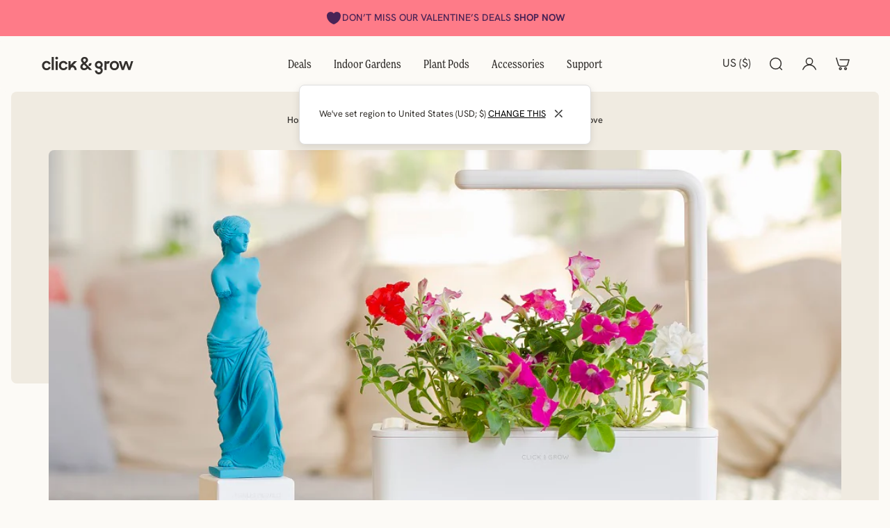

--- FILE ---
content_type: text/html; charset=utf-8
request_url: https://www.clickandgrow.com/blogs/news/indoor-plant-system-the-valentines-gift-they-will-love
body_size: 49496
content:
<!doctype html>
<html lang='en'>
  <head>
    <meta charset='utf-8'>
    <meta http-equiv='X-UA-Compatible' content='IE=edge'>
    <meta name='viewport' content='width=device-width,initial-scale=1'>
    <meta name='theme-color' content='primary'><meta name='description' content='This Valentine’s Day, bring nature’s charms indoors.'><link rel='icon' type='image/png' href='//www.clickandgrow.com/cdn/shop/files/favicon25.png?crop=center&height=32&v=1768216471&width=32'><meta property='og:site_name' content='Click &amp; Grow'>
<meta property='og:url' content='https://www.clickandgrow.com/blogs/news/indoor-plant-system-the-valentines-gift-they-will-love'>
<meta property='og:title' content='Indoor Plant System: The Valentine&#39;s Gift They Will Love'>
<meta property='og:type' content='article'>
<meta property='og:description' content='This Valentine’s Day, bring nature’s charms indoors.'><meta
    property='og:image'
    content='http://www.clickandgrow.com/cdn/shop/articles/Pic_1_fd6c2426-f045-48af-a2be-2091feb245a3.jpg?crop=center&height=1000&v=1580807804&width=1000'
  >
  <meta
    property='og:image:secure_url'
    content='https://www.clickandgrow.com/cdn/shop/articles/Pic_1_fd6c2426-f045-48af-a2be-2091feb245a3.jpg?crop=center&height=1000&v=1580807804&width=1000'
  >
  <meta property='og:image:width' content='1000'>
  <meta property='og:image:height' content='1000'><meta name='twitter:card' content='summary_large_image'>
<meta name='twitter:title' content='Indoor Plant System: The Valentine&#39;s Gift They Will Love'>
<meta name='twitter:description' content='This Valentine’s Day, bring nature’s charms indoors.'>

    <link rel='canonical' href='https://www.clickandgrow.com/blogs/news/indoor-plant-system-the-valentines-gift-they-will-love'>
    <link rel='preconnect' href='https://cdn.shopify.com' crossorigin>
    <link rel='preconnect' href='https://fonts.shopifycdn.com' crossorigin>
    <link rel="stylesheet" href="https://use.typekit.net/bgs3khs.css">
      

    <title>
      Indoor Plant System: The Valentine&#39;s Gift They Will Love &ndash; Click &amp; Grow</title>

    <style data-shopify>:root{/* product card */--gsc-product-card-title-font-family:"hanken-grotesk", sans-serif;--gsc-product-card-title-font-style:normal;--gsc-product-card-title-font-weight:400;--gsc-product-card-title-transform:normal;--gsc-product-card-title-letter-spacing:0px;--gsc-product-card-title-font-size:calc(1.4rem * 1.1);--gsc-product-card-title-line-height:calc(22 / 14);--gsc-product-card-price-font-family:"hanken-grotesk", sans-serif;--gsc-product-card-price-font-size:var(--gsc-product-card-price-font-size-xs);--gsc-product-card-price-line-height:var(--gsc-product-card-price-line-height-xs);--gsc-product-card-price-font-weight:600;--gsc-product-sale-badge-background:rgba(73, 35, 86, 1.0); --gsc-product-sale-badge-color:rgba(255, 201, 206, 1.0);--gsc-product-sold-out-badge-background:rgb(240, 235, 225);--gsc-product-sold-out-badge-color:52, 49, 46;--gsc-product-custom-badge-1-background:rgba(255, 253, 245, 1.0);--gsc-product-custom-badge-1-color:rgba(59, 57, 51, 1.0);--gsc-product-custom-badge-2-background:rgba(93, 84, 163, 1.0);--gsc-product-custom-badge-2-color:rgba(255, 255, 255, 1.0);--gsc-product-custom-badge-3-background:rgba(163, 103, 84, 1.0);--gsc-product-custom-badge-3-color:rgba(255, 255, 255, 1.0);--gsc-rating-stars-color:#f49a13;/* product and product card badges */--gsc-product-highlight-price-color:rgba(52, 49, 46, 1.0);--gsc-product-sale-amount-badge-background:rgba(107, 90, 62, 1.0);--gsc-product-sale-amount-badge-color:rgba(252, 250, 246, 1.0);/* cart icon in header */--gsc-header-cart-icon-background-color:#f0ff2e;--gsc-header-cart-icon-text-color:#3b3933;/* shipping bar */--gsc-free-shipping-bar-message-color:#141416;--gsc-free-shipping-bar-size:6px;--gsc-free-shipping-bar-bg-high:59, 57, 51;--gsc-free-shipping-bar-color:linear-gradient(90deg, rgba(255, 167, 35, 1), rgba(165, 255, 51, 1) 100%);/* headings */--gsc-headings-font-family:"new-spirit", "new-spirit-condensed", sans-serif;--gsc-headings-font-style:normal;--gsc-headings-font-weight:600;--gsc-headings-text-transform:normal;--gsc-headings-letter-spacing:0px;--gsc-headings-word-spacing:0rem;--gsc-headings-font-scale:1.0;/* body text */--gsc-body-font-family:"hanken-grotesk", sans-serif;--gsc-body-font-style:normal;--gsc-body-font-weight:400;--gsc-body-font-scale:1.0;--gsc-body-font-opacity:100%;--gsc-body-font-letter-spacing:0px;/* button */--gsc-button-font-family:"hanken-grotesk", sans-serif;--gsc-button-font-style:normal;--gsc-button-font-weight:400;--gsc-button-letter-spacing:0px;--gsc-button-font-size:calc(1.4rem * 1.1);--gsc-button-line-height:calc(22 / 14);--gsc-button-text-transform:normal;/* menu */--gsc-menu-font-family:"new-spirit-condensed", "hanken-grotesk", sans-serif;--gsc-menu-font-style:normal;--gsc-menu-font-weight:400;--gsc-menu-font-letter-spacing:0px;--gsc-menu-font-size:calc(var(--gsc-fz-11) * 1.05);--gsc-drawer-menu-font-size:calc(var(--gsc-fz-11) * 1.4);--gsc-drawer-menu-font-letter-spacing:0px;--gsc-menu-line-height:calc(24 / 16);--gsc-menu-text-transform:normal;/* header icons */--gsc-header-icons-font-family:"hanken-grotesk", sans-serif;--gsc-header-icons-font-style:normal;--gsc-header-icons-font-weight:400;--gsc-header-icons-font-letter-spacing:0px;--gsc-header-icons-font-size:calc(var(--gsc-fz-11) * 1.0);--gsc-header-icons-line-height:calc(var(--gsc-header-icons-font-size) * 1.5);--gsc-header-icons-gap:calc(10px * 1.0);--gsc-header-icons-text-transform:normal;/* icons */--gsc-blockquote-icon:url(//www.clickandgrow.com/cdn/shop/t/212/assets/blockquote-icon_small.png?v=135287403125014426651769609867);/* container */--gsc-page-width:1480px;--gsc-aside-padding-size:16px;--gsc-modals-and-header-paddings:min(20px, 16px);/* drawers and modals */--gsc-drawer-transition-duration:0.5s;--gsc-drawer-transition-timing:cubic-bezier(0.24, 0.25, 0, 1);--gsc-drawer-modal-shadow:none;--gsc-default-card-image-ratio:var(--gsc-square-image-ratio);--gsc-default-card-image-ratio-numeric:var(--gsc-square-image-ratio-numeric);--gsc-default-shape-fill-mode:contain;}body{--gsc-overlay-color:20 20 22 / 1.0;--gsc-overlay-opacity:80%;--gsc-overlay-blur:0.0px;}.color-default{--gsc-text-color:52, 49, 46;--gsc-background-color:252, 250, 246;--gsc-foreground-color:240, 235, 225;--gsc-border-color:132, 129, 126;--gsc-button-background-color:178, 63, 13;--gsc-button-text-color:252, 250, 246;--gsc-outline-button-background-color:178, 63, 13;--gsc-outline-button-text-color:178, 63, 13;--gsc-image-opacity-color:132, 129, 126;--gsc-text-color-100:#34312e;--gsc-background-color-100:#fcfaf6;--gsc-foreground-color-100:#f0ebe1;--gsc-border-color-100:#84817e;--gsc-button-background-color-100:#b23f0d;--gsc-button-text-color-100:#fcfaf6;--gsc-outline-button-background-color-100:#b23f0d;--gsc-outline-button-text-color-100:#b23f0d;}body,.color-primary{--gsc-text-color:52, 49, 46;--gsc-background-color:252, 250, 246;--gsc-foreground-color:240, 235, 225;--gsc-border-color:132, 129, 126;--gsc-button-background-color:178, 63, 13;--gsc-button-text-color:252, 250, 246;--gsc-outline-button-background-color:178, 63, 13;--gsc-outline-button-text-color:178, 63, 13;--gsc-image-opacity-color:132, 129, 126;--gsc-text-color-100:#34312e;--gsc-background-color-100:#fcfaf6;--gsc-foreground-color-100:#f0ebe1;--gsc-border-color-100:#84817e;--gsc-button-background-color-100:#b23f0d;--gsc-button-text-color-100:#fcfaf6;--gsc-outline-button-background-color-100:#b23f0d;--gsc-outline-button-text-color-100:#b23f0d;}.color-secondary{--gsc-text-color:47, 44, 40;--gsc-background-color:240, 235, 225;--gsc-foreground-color:225, 219, 208;--gsc-border-color:155, 149, 140;--gsc-button-background-color:107, 90, 62;--gsc-button-text-color:252, 250, 246;--gsc-outline-button-background-color:107, 90, 62;--gsc-outline-button-text-color:107, 90, 62;--gsc-image-opacity-color:132, 129, 126;--gsc-text-color-100:#2f2c28;--gsc-background-color-100:#f0ebe1;--gsc-foreground-color-100:#e1dbd0;--gsc-border-color-100:#9b958c;--gsc-button-background-color-100:#6b5a3e;--gsc-button-text-color-100:#fcfaf6;--gsc-outline-button-background-color-100:#6b5a3e;--gsc-outline-button-text-color-100:#6b5a3e;}.color-custom-1{--gsc-text-color:250, 250, 213;--gsc-background-color:67, 67, 30;--gsc-foreground-color:78, 78, 38;--gsc-border-color:106, 106, 63;--gsc-button-background-color:239, 235, 163;--gsc-button-text-color:67, 67, 30;--gsc-outline-button-background-color:239, 235, 163;--gsc-outline-button-text-color:239, 235, 163;--gsc-image-opacity-color:132, 129, 126;--gsc-text-color-100:#fafad5;--gsc-background-color-100:#43431e;--gsc-foreground-color-100:#4e4e26;--gsc-border-color-100:#6a6a3f;--gsc-button-background-color-100:#efeba3;--gsc-button-text-color-100:#43431e;--gsc-outline-button-background-color-100:#efeba3;--gsc-outline-button-text-color-100:#efeba3;}.color-custom-2{--gsc-text-color:244, 241, 201;--gsc-background-color:106, 101, 69;--gsc-foreground-color:92, 87, 58;--gsc-border-color:138, 133, 99;--gsc-button-background-color:200, 194, 122;--gsc-button-text-color:58, 56, 31;--gsc-outline-button-background-color:200, 194, 122;--gsc-outline-button-text-color:200, 194, 122;--gsc-image-opacity-color:132, 129, 126;--gsc-text-color-100:#f4f1c9;--gsc-background-color-100:#6a6545;--gsc-foreground-color-100:#5c573a;--gsc-border-color-100:#8a8563;--gsc-button-background-color-100:#c8c27a;--gsc-button-text-color-100:#3a381f;--gsc-outline-button-background-color-100:#c8c27a;--gsc-outline-button-text-color-100:#c8c27a;}.color-custom-3{--gsc-text-color:250, 250, 213;--gsc-background-color:67, 67, 30;--gsc-foreground-color:75, 75, 31;--gsc-border-color:163, 150, 102;--gsc-button-background-color:250, 250, 213;--gsc-button-text-color:67, 67, 30;--gsc-outline-button-background-color:250, 250, 213;--gsc-outline-button-text-color:250, 250, 213;--gsc-image-opacity-color:44, 69, 52;--gsc-text-color-100:#fafad5;--gsc-background-color-100:#43431e;--gsc-foreground-color-100:#4b4b1f;--gsc-border-color-100:#a39666;--gsc-button-background-color-100:#fafad5;--gsc-button-text-color-100:#43431e;--gsc-outline-button-background-color-100:#fafad5;--gsc-outline-button-text-color-100:#fafad5;}.color-white{--gsc-text-color:52, 49, 46;--gsc-background-color:220, 234, 84;--gsc-foreground-color:228, 234, 183;--gsc-border-color:74, 74, 74;--gsc-button-background-color:65, 79, 51;--gsc-button-text-color:220, 234, 84;--gsc-outline-button-background-color:65, 79, 51;--gsc-outline-button-text-color:65, 79, 51;--gsc-image-opacity-color:22, 25, 25;--gsc-text-color-100:#34312e;--gsc-background-color-100:#dcea54;--gsc-foreground-color-100:#e4eab7;--gsc-border-color-100:#4a4a4a;--gsc-button-background-color-100:#414f33;--gsc-button-text-color-100:#dcea54;--gsc-outline-button-background-color-100:#414f33;--gsc-outline-button-text-color-100:#414f33;}.color-black{--gsc-text-color:73, 35, 86;--gsc-background-color:254, 123, 136;--gsc-foreground-color:222, 124, 133;--gsc-border-color:73, 35, 86;--gsc-button-background-color:73, 35, 86;--gsc-button-text-color:255, 201, 206;--gsc-outline-button-background-color:73, 35, 86;--gsc-outline-button-text-color:73, 35, 86;--gsc-image-opacity-color:132, 129, 126;--gsc-text-color-100:#492356;--gsc-background-color-100:#fe7b88;--gsc-foreground-color-100:#de7c85;--gsc-border-color-100:#492356;--gsc-button-background-color-100:#492356;--gsc-button-text-color-100:#ffc9ce;--gsc-outline-button-background-color-100:#492356;--gsc-outline-button-text-color-100:#492356;}.color-custom-5{--gsc-text-color:255, 251, 193;--gsc-background-color:176, 65, 38;--gsc-foreground-color:255, 105, 58;--gsc-border-color:218, 90, 50;--gsc-button-background-color:238, 255, 49;--gsc-button-text-color:126, 46, 27;--gsc-outline-button-background-color:238, 255, 49;--gsc-outline-button-text-color:238, 255, 49;--gsc-image-opacity-color:65, 31, 22;--gsc-text-color-100:#fffbc1;--gsc-background-color-100:#b04126;--gsc-foreground-color-100:#ff693a;--gsc-border-color-100:#da5a32;--gsc-button-background-color-100:#eeff31;--gsc-button-text-color-100:#7e2e1b;--gsc-outline-button-background-color-100:#eeff31;--gsc-outline-button-text-color-100:#eeff31;}</style> 
    <link href="//www.clickandgrow.com/cdn/shop/t/212/assets/bundle.js?v=39703561508152085971769609867" as="script" rel="preload">
    <link href="//www.clickandgrow.com/cdn/shop/t/212/assets/bundle.css?v=93531490513080115261769609867" rel="stylesheet" type="text/css" media="all" />
    <link rel='preload' as='font' href='//www.clickandgrow.com/cdn/fonts/inter/inter_n4.b2a3f24c19b4de56e8871f609e73ca7f6d2e2bb9.woff2' type='font/woff2' crossorigin><style data-shopify>
    @font-face {
  font-family: Inter;
  font-weight: 400;
  font-style: normal;
  font-display: swap;
  src: url("//www.clickandgrow.com/cdn/fonts/inter/inter_n4.b2a3f24c19b4de56e8871f609e73ca7f6d2e2bb9.woff2") format("woff2"),
       url("//www.clickandgrow.com/cdn/fonts/inter/inter_n4.af8052d517e0c9ffac7b814872cecc27ae1fa132.woff") format("woff");
}


    @font-face {
  font-family: Inter;
  font-weight: 300;
  font-style: normal;
  font-display: swap;
  src: url("//www.clickandgrow.com/cdn/fonts/inter/inter_n3.6faba940d2e90c9f1c2e0c5c2750b84af59fecc0.woff2") format("woff2"),
       url("//www.clickandgrow.com/cdn/fonts/inter/inter_n3.413aa818ec2103383c4ac7c3744c464d04b4db49.woff") format("woff");
}

    @font-face {
  font-family: Inter;
  font-weight: 400;
  font-style: normal;
  font-display: swap;
  src: url("//www.clickandgrow.com/cdn/fonts/inter/inter_n4.b2a3f24c19b4de56e8871f609e73ca7f6d2e2bb9.woff2") format("woff2"),
       url("//www.clickandgrow.com/cdn/fonts/inter/inter_n4.af8052d517e0c9ffac7b814872cecc27ae1fa132.woff") format("woff");
}

    @font-face {
  font-family: Inter;
  font-weight: 500;
  font-style: normal;
  font-display: swap;
  src: url("//www.clickandgrow.com/cdn/fonts/inter/inter_n5.d7101d5e168594dd06f56f290dd759fba5431d97.woff2") format("woff2"),
       url("//www.clickandgrow.com/cdn/fonts/inter/inter_n5.5332a76bbd27da00474c136abb1ca3cbbf259068.woff") format("woff");
}

    @font-face {
  font-family: Inter;
  font-weight: 600;
  font-style: normal;
  font-display: swap;
  src: url("//www.clickandgrow.com/cdn/fonts/inter/inter_n6.771af0474a71b3797eb38f3487d6fb79d43b6877.woff2") format("woff2"),
       url("//www.clickandgrow.com/cdn/fonts/inter/inter_n6.88c903d8f9e157d48b73b7777d0642925bcecde7.woff") format("woff");
}

    @font-face {
  font-family: Inter;
  font-weight: 700;
  font-style: normal;
  font-display: swap;
  src: url("//www.clickandgrow.com/cdn/fonts/inter/inter_n7.02711e6b374660cfc7915d1afc1c204e633421e4.woff2") format("woff2"),
       url("//www.clickandgrow.com/cdn/fonts/inter/inter_n7.6dab87426f6b8813070abd79972ceaf2f8d3b012.woff") format("woff");
}


    @font-face {
  font-family: Inter;
  font-weight: 300;
  font-style: italic;
  font-display: swap;
  src: url("//www.clickandgrow.com/cdn/fonts/inter/inter_i3.6d51b5c1aff0e6286c06ee460a22e95b7c89d160.woff2") format("woff2"),
       url("//www.clickandgrow.com/cdn/fonts/inter/inter_i3.125e6a7560f210d08832797e294849204cda4973.woff") format("woff");
}

    @font-face {
  font-family: Inter;
  font-weight: 400;
  font-style: italic;
  font-display: swap;
  src: url("//www.clickandgrow.com/cdn/fonts/inter/inter_i4.feae1981dda792ab80d117249d9c7e0f1017e5b3.woff2") format("woff2"),
       url("//www.clickandgrow.com/cdn/fonts/inter/inter_i4.62773b7113d5e5f02c71486623cf828884c85c6e.woff") format("woff");
}

    @font-face {
  font-family: Inter;
  font-weight: 500;
  font-style: italic;
  font-display: swap;
  src: url("//www.clickandgrow.com/cdn/fonts/inter/inter_i5.4474f48e6ab2b1e01aa2b6d942dd27fa24f2d99f.woff2") format("woff2"),
       url("//www.clickandgrow.com/cdn/fonts/inter/inter_i5.493dbd6ee8e49f4ad722ebb68d92f201af2c2f56.woff") format("woff");
}

    @font-face {
  font-family: Inter;
  font-weight: 600;
  font-style: italic;
  font-display: swap;
  src: url("//www.clickandgrow.com/cdn/fonts/inter/inter_i6.3bbe0fe1c7ee4f282f9c2e296f3e4401a48cbe19.woff2") format("woff2"),
       url("//www.clickandgrow.com/cdn/fonts/inter/inter_i6.8bea21f57a10d5416ddf685e2c91682ec237876d.woff") format("woff");
}

    @font-face {
  font-family: Inter;
  font-weight: 700;
  font-style: italic;
  font-display: swap;
  src: url("//www.clickandgrow.com/cdn/fonts/inter/inter_i7.b377bcd4cc0f160622a22d638ae7e2cd9b86ea4c.woff2") format("woff2"),
       url("//www.clickandgrow.com/cdn/fonts/inter/inter_i7.7c69a6a34e3bb44fcf6f975857e13b9a9b25beb4.woff") format("woff");
}

  </style>


<link rel='preload' as='font' href='//www.clickandgrow.com/cdn/fonts/figtree/figtree_n6.9d1ea52bb49a0a86cfd1b0383d00f83d3fcc14de.woff2' type='font/woff2' crossorigin><style data-shopify>
    @font-face {
  font-family: Figtree;
  font-weight: 600;
  font-style: normal;
  font-display: swap;
  src: url("//www.clickandgrow.com/cdn/fonts/figtree/figtree_n6.9d1ea52bb49a0a86cfd1b0383d00f83d3fcc14de.woff2") format("woff2"),
       url("//www.clickandgrow.com/cdn/fonts/figtree/figtree_n6.f0fcdea525a0e47b2ae4ab645832a8e8a96d31d3.woff") format("woff");
}


    @font-face {
  font-family: Figtree;
  font-weight: 300;
  font-style: normal;
  font-display: swap;
  src: url("//www.clickandgrow.com/cdn/fonts/figtree/figtree_n3.e4cc0323f8b9feb279bf6ced9d868d88ce80289f.woff2") format("woff2"),
       url("//www.clickandgrow.com/cdn/fonts/figtree/figtree_n3.db79ac3fb83d054d99bd79fccf8e8782b5cf449e.woff") format("woff");
}

    @font-face {
  font-family: Figtree;
  font-weight: 400;
  font-style: normal;
  font-display: swap;
  src: url("//www.clickandgrow.com/cdn/fonts/figtree/figtree_n4.3c0838aba1701047e60be6a99a1b0a40ce9b8419.woff2") format("woff2"),
       url("//www.clickandgrow.com/cdn/fonts/figtree/figtree_n4.c0575d1db21fc3821f17fd6617d3dee552312137.woff") format("woff");
}

    @font-face {
  font-family: Figtree;
  font-weight: 500;
  font-style: normal;
  font-display: swap;
  src: url("//www.clickandgrow.com/cdn/fonts/figtree/figtree_n5.3b6b7df38aa5986536945796e1f947445832047c.woff2") format("woff2"),
       url("//www.clickandgrow.com/cdn/fonts/figtree/figtree_n5.f26bf6dcae278b0ed902605f6605fa3338e81dab.woff") format("woff");
}

    @font-face {
  font-family: Figtree;
  font-weight: 600;
  font-style: normal;
  font-display: swap;
  src: url("//www.clickandgrow.com/cdn/fonts/figtree/figtree_n6.9d1ea52bb49a0a86cfd1b0383d00f83d3fcc14de.woff2") format("woff2"),
       url("//www.clickandgrow.com/cdn/fonts/figtree/figtree_n6.f0fcdea525a0e47b2ae4ab645832a8e8a96d31d3.woff") format("woff");
}

    @font-face {
  font-family: Figtree;
  font-weight: 700;
  font-style: normal;
  font-display: swap;
  src: url("//www.clickandgrow.com/cdn/fonts/figtree/figtree_n7.2fd9bfe01586148e644724096c9d75e8c7a90e55.woff2") format("woff2"),
       url("//www.clickandgrow.com/cdn/fonts/figtree/figtree_n7.ea05de92d862f9594794ab281c4c3a67501ef5fc.woff") format("woff");
}


    @font-face {
  font-family: Figtree;
  font-weight: 300;
  font-style: italic;
  font-display: swap;
  src: url("//www.clickandgrow.com/cdn/fonts/figtree/figtree_i3.914abbe7a583759f0a18bf02652c9ee1f4bb1c6d.woff2") format("woff2"),
       url("//www.clickandgrow.com/cdn/fonts/figtree/figtree_i3.3d7354f07ddb3c61082efcb69896c65d6c00d9fa.woff") format("woff");
}

    @font-face {
  font-family: Figtree;
  font-weight: 400;
  font-style: italic;
  font-display: swap;
  src: url("//www.clickandgrow.com/cdn/fonts/figtree/figtree_i4.89f7a4275c064845c304a4cf8a4a586060656db2.woff2") format("woff2"),
       url("//www.clickandgrow.com/cdn/fonts/figtree/figtree_i4.6f955aaaafc55a22ffc1f32ecf3756859a5ad3e2.woff") format("woff");
}

    @font-face {
  font-family: Figtree;
  font-weight: 500;
  font-style: italic;
  font-display: swap;
  src: url("//www.clickandgrow.com/cdn/fonts/figtree/figtree_i5.969396f679a62854cf82dbf67acc5721e41351f0.woff2") format("woff2"),
       url("//www.clickandgrow.com/cdn/fonts/figtree/figtree_i5.93bc1cad6c73ca9815f9777c49176dfc9d2890dd.woff") format("woff");
}

    @font-face {
  font-family: Figtree;
  font-weight: 600;
  font-style: italic;
  font-display: swap;
  src: url("//www.clickandgrow.com/cdn/fonts/figtree/figtree_i6.702baae75738b446cfbed6ac0d60cab7b21e61ba.woff2") format("woff2"),
       url("//www.clickandgrow.com/cdn/fonts/figtree/figtree_i6.6b8dc40d16c9905d29525156e284509f871ce8f9.woff") format("woff");
}

    @font-face {
  font-family: Figtree;
  font-weight: 700;
  font-style: italic;
  font-display: swap;
  src: url("//www.clickandgrow.com/cdn/fonts/figtree/figtree_i7.06add7096a6f2ab742e09ec7e498115904eda1fe.woff2") format("woff2"),
       url("//www.clickandgrow.com/cdn/fonts/figtree/figtree_i7.ee584b5fcaccdbb5518c0228158941f8df81b101.woff") format("woff");
}

  </style>













    <script>window.performance && window.performance.mark && window.performance.mark('shopify.content_for_header.start');</script><meta name="google-site-verification" content="TxIC2az_YoXfzVhUEuYKu5ZqjpXtgcYkT3o_ScaVjHk">
<meta name="google-site-verification" content="QSXcpBUwvs_hLU7-ie-AVkR8lexmUm4qSDPmloZQNNM">
<meta name="facebook-domain-verification" content="9694nrl7oedvuqnlt4ie2imyo6bpo3">
<meta name="facebook-domain-verification" content="7cd5lh449sup5jv8bn4d5dhpduk1b5">
<meta id="shopify-digital-wallet" name="shopify-digital-wallet" content="/1560137/digital_wallets/dialog">
<meta name="shopify-checkout-api-token" content="c9eca2169987915b565840189d62928e">
<meta id="in-context-paypal-metadata" data-shop-id="1560137" data-venmo-supported="true" data-environment="production" data-locale="en_US" data-paypal-v4="true" data-currency="USD">
<link rel="alternate" type="application/atom+xml" title="Feed" href="/blogs/news.atom" />
<script async="async" src="/checkouts/internal/preloads.js?locale=en-US"></script>
<link rel="preconnect" href="https://shop.app" crossorigin="anonymous">
<script async="async" src="https://shop.app/checkouts/internal/preloads.js?locale=en-US&shop_id=1560137" crossorigin="anonymous"></script>
<script id="apple-pay-shop-capabilities" type="application/json">{"shopId":1560137,"countryCode":"US","currencyCode":"USD","merchantCapabilities":["supports3DS"],"merchantId":"gid:\/\/shopify\/Shop\/1560137","merchantName":"Click \u0026 Grow","requiredBillingContactFields":["postalAddress","email","phone"],"requiredShippingContactFields":["postalAddress","email","phone"],"shippingType":"shipping","supportedNetworks":["visa","masterCard","amex","discover","elo","jcb"],"total":{"type":"pending","label":"Click \u0026 Grow","amount":"1.00"},"shopifyPaymentsEnabled":true,"supportsSubscriptions":true}</script>
<script id="shopify-features" type="application/json">{"accessToken":"c9eca2169987915b565840189d62928e","betas":["rich-media-storefront-analytics"],"domain":"www.clickandgrow.com","predictiveSearch":true,"shopId":1560137,"locale":"en"}</script>
<script>var Shopify = Shopify || {};
Shopify.shop = "click-grow.myshopify.com";
Shopify.locale = "en";
Shopify.currency = {"active":"USD","rate":"1.0"};
Shopify.country = "US";
Shopify.theme = {"name":"bloom-ver14-Valentines","id":183926915439,"schema_name":"Aurora","schema_version":"4.0.2","theme_store_id":1770,"role":"main"};
Shopify.theme.handle = "null";
Shopify.theme.style = {"id":null,"handle":null};
Shopify.cdnHost = "www.clickandgrow.com/cdn";
Shopify.routes = Shopify.routes || {};
Shopify.routes.root = "/";</script>
<script type="module">!function(o){(o.Shopify=o.Shopify||{}).modules=!0}(window);</script>
<script>!function(o){function n(){var o=[];function n(){o.push(Array.prototype.slice.apply(arguments))}return n.q=o,n}var t=o.Shopify=o.Shopify||{};t.loadFeatures=n(),t.autoloadFeatures=n()}(window);</script>
<script>
  window.ShopifyPay = window.ShopifyPay || {};
  window.ShopifyPay.apiHost = "shop.app\/pay";
  window.ShopifyPay.redirectState = null;
</script>
<script id="shop-js-analytics" type="application/json">{"pageType":"article"}</script>
<script defer="defer" async type="module" src="//www.clickandgrow.com/cdn/shopifycloud/shop-js/modules/v2/client.init-shop-cart-sync_BN7fPSNr.en.esm.js"></script>
<script defer="defer" async type="module" src="//www.clickandgrow.com/cdn/shopifycloud/shop-js/modules/v2/chunk.common_Cbph3Kss.esm.js"></script>
<script defer="defer" async type="module" src="//www.clickandgrow.com/cdn/shopifycloud/shop-js/modules/v2/chunk.modal_DKumMAJ1.esm.js"></script>
<script type="module">
  await import("//www.clickandgrow.com/cdn/shopifycloud/shop-js/modules/v2/client.init-shop-cart-sync_BN7fPSNr.en.esm.js");
await import("//www.clickandgrow.com/cdn/shopifycloud/shop-js/modules/v2/chunk.common_Cbph3Kss.esm.js");
await import("//www.clickandgrow.com/cdn/shopifycloud/shop-js/modules/v2/chunk.modal_DKumMAJ1.esm.js");

  window.Shopify.SignInWithShop?.initShopCartSync?.({"fedCMEnabled":true,"windoidEnabled":true});

</script>
<script>
  window.Shopify = window.Shopify || {};
  if (!window.Shopify.featureAssets) window.Shopify.featureAssets = {};
  window.Shopify.featureAssets['shop-js'] = {"shop-cart-sync":["modules/v2/client.shop-cart-sync_CJVUk8Jm.en.esm.js","modules/v2/chunk.common_Cbph3Kss.esm.js","modules/v2/chunk.modal_DKumMAJ1.esm.js"],"init-fed-cm":["modules/v2/client.init-fed-cm_7Fvt41F4.en.esm.js","modules/v2/chunk.common_Cbph3Kss.esm.js","modules/v2/chunk.modal_DKumMAJ1.esm.js"],"init-shop-email-lookup-coordinator":["modules/v2/client.init-shop-email-lookup-coordinator_Cc088_bR.en.esm.js","modules/v2/chunk.common_Cbph3Kss.esm.js","modules/v2/chunk.modal_DKumMAJ1.esm.js"],"init-windoid":["modules/v2/client.init-windoid_hPopwJRj.en.esm.js","modules/v2/chunk.common_Cbph3Kss.esm.js","modules/v2/chunk.modal_DKumMAJ1.esm.js"],"shop-button":["modules/v2/client.shop-button_B0jaPSNF.en.esm.js","modules/v2/chunk.common_Cbph3Kss.esm.js","modules/v2/chunk.modal_DKumMAJ1.esm.js"],"shop-cash-offers":["modules/v2/client.shop-cash-offers_DPIskqss.en.esm.js","modules/v2/chunk.common_Cbph3Kss.esm.js","modules/v2/chunk.modal_DKumMAJ1.esm.js"],"shop-toast-manager":["modules/v2/client.shop-toast-manager_CK7RT69O.en.esm.js","modules/v2/chunk.common_Cbph3Kss.esm.js","modules/v2/chunk.modal_DKumMAJ1.esm.js"],"init-shop-cart-sync":["modules/v2/client.init-shop-cart-sync_BN7fPSNr.en.esm.js","modules/v2/chunk.common_Cbph3Kss.esm.js","modules/v2/chunk.modal_DKumMAJ1.esm.js"],"init-customer-accounts-sign-up":["modules/v2/client.init-customer-accounts-sign-up_CfPf4CXf.en.esm.js","modules/v2/client.shop-login-button_DeIztwXF.en.esm.js","modules/v2/chunk.common_Cbph3Kss.esm.js","modules/v2/chunk.modal_DKumMAJ1.esm.js"],"pay-button":["modules/v2/client.pay-button_CgIwFSYN.en.esm.js","modules/v2/chunk.common_Cbph3Kss.esm.js","modules/v2/chunk.modal_DKumMAJ1.esm.js"],"init-customer-accounts":["modules/v2/client.init-customer-accounts_DQ3x16JI.en.esm.js","modules/v2/client.shop-login-button_DeIztwXF.en.esm.js","modules/v2/chunk.common_Cbph3Kss.esm.js","modules/v2/chunk.modal_DKumMAJ1.esm.js"],"avatar":["modules/v2/client.avatar_BTnouDA3.en.esm.js"],"init-shop-for-new-customer-accounts":["modules/v2/client.init-shop-for-new-customer-accounts_CsZy_esa.en.esm.js","modules/v2/client.shop-login-button_DeIztwXF.en.esm.js","modules/v2/chunk.common_Cbph3Kss.esm.js","modules/v2/chunk.modal_DKumMAJ1.esm.js"],"shop-follow-button":["modules/v2/client.shop-follow-button_BRMJjgGd.en.esm.js","modules/v2/chunk.common_Cbph3Kss.esm.js","modules/v2/chunk.modal_DKumMAJ1.esm.js"],"checkout-modal":["modules/v2/client.checkout-modal_B9Drz_yf.en.esm.js","modules/v2/chunk.common_Cbph3Kss.esm.js","modules/v2/chunk.modal_DKumMAJ1.esm.js"],"shop-login-button":["modules/v2/client.shop-login-button_DeIztwXF.en.esm.js","modules/v2/chunk.common_Cbph3Kss.esm.js","modules/v2/chunk.modal_DKumMAJ1.esm.js"],"lead-capture":["modules/v2/client.lead-capture_DXYzFM3R.en.esm.js","modules/v2/chunk.common_Cbph3Kss.esm.js","modules/v2/chunk.modal_DKumMAJ1.esm.js"],"shop-login":["modules/v2/client.shop-login_CA5pJqmO.en.esm.js","modules/v2/chunk.common_Cbph3Kss.esm.js","modules/v2/chunk.modal_DKumMAJ1.esm.js"],"payment-terms":["modules/v2/client.payment-terms_BxzfvcZJ.en.esm.js","modules/v2/chunk.common_Cbph3Kss.esm.js","modules/v2/chunk.modal_DKumMAJ1.esm.js"]};
</script>
<script>(function() {
  var isLoaded = false;
  function asyncLoad() {
    if (isLoaded) return;
    isLoaded = true;
    var urls = ["https:\/\/pbid.pro-market.net\/engine?mimetype=js\u0026size=1x1\u0026site=160806\u0026shop=click-grow.myshopify.com","\/\/cdn.shopify.com\/proxy\/8daa391ba0463bb24c91f0c6d968673187fe14c6565037753596c67f9638f585\/bingshoppingtool-t2app-prod.trafficmanager.net\/uet\/tracking_script?shop=click-grow.myshopify.com\u0026sp-cache-control=cHVibGljLCBtYXgtYWdlPTkwMA","https:\/\/s3.amazonaws.com\/gatherapp-interfaces.gathercustomers.com\/0d30d4c926de88f56a82.js?shop=click-grow.myshopify.com","https:\/\/script.crazyegg.com\/pages\/scripts\/0111\/7438.js?shop=click-grow.myshopify.com","https:\/\/cdn.weglot.com\/weglot_script_tag.js?shop=click-grow.myshopify.com","https:\/\/static.klaviyo.com\/onsite\/js\/klaviyo.js?company_id=SSwEYf\u0026shop=click-grow.myshopify.com","https:\/\/ecom-app.rakutenadvertising.io\/rakuten_advertising.js?shop=click-grow.myshopify.com","https:\/\/tag.rmp.rakuten.com\/120566.ct.js?shop=click-grow.myshopify.com","https:\/\/iis.intercom.io\/\/widget.js?shop=click-grow.myshopify.com","https:\/\/cdn.shopify.com\/s\/files\/1\/0156\/0137\/t\/160\/assets\/affirmShopify.js?v=1754571908\u0026shop=click-grow.myshopify.com","\/\/backinstock.useamp.com\/widget\/14642_1767154163.js?category=bis\u0026v=6\u0026shop=click-grow.myshopify.com"];
    for (var i = 0; i < urls.length; i++) {
      var s = document.createElement('script');
      s.type = 'text/javascript';
      s.async = true;
      s.src = urls[i];
      var x = document.getElementsByTagName('script')[0];
      x.parentNode.insertBefore(s, x);
    }
  };
  if(window.attachEvent) {
    window.attachEvent('onload', asyncLoad);
  } else {
    window.addEventListener('load', asyncLoad, false);
  }
})();</script>
<script id="__st">var __st={"a":1560137,"offset":7200,"reqid":"f75029aa-3c84-4789-9b1c-b01e2e695ec2-1769762624","pageurl":"www.clickandgrow.com\/blogs\/news\/indoor-plant-system-the-valentines-gift-they-will-love","s":"articles-384165806170","u":"d431e79b736f","p":"article","rtyp":"article","rid":384165806170};</script>
<script>window.ShopifyPaypalV4VisibilityTracking = true;</script>
<script id="captcha-bootstrap">!function(){'use strict';const t='contact',e='account',n='new_comment',o=[[t,t],['blogs',n],['comments',n],[t,'customer']],c=[[e,'customer_login'],[e,'guest_login'],[e,'recover_customer_password'],[e,'create_customer']],r=t=>t.map((([t,e])=>`form[action*='/${t}']:not([data-nocaptcha='true']) input[name='form_type'][value='${e}']`)).join(','),a=t=>()=>t?[...document.querySelectorAll(t)].map((t=>t.form)):[];function s(){const t=[...o],e=r(t);return a(e)}const i='password',u='form_key',d=['recaptcha-v3-token','g-recaptcha-response','h-captcha-response',i],f=()=>{try{return window.sessionStorage}catch{return}},m='__shopify_v',_=t=>t.elements[u];function p(t,e,n=!1){try{const o=window.sessionStorage,c=JSON.parse(o.getItem(e)),{data:r}=function(t){const{data:e,action:n}=t;return t[m]||n?{data:e,action:n}:{data:t,action:n}}(c);for(const[e,n]of Object.entries(r))t.elements[e]&&(t.elements[e].value=n);n&&o.removeItem(e)}catch(o){console.error('form repopulation failed',{error:o})}}const l='form_type',E='cptcha';function T(t){t.dataset[E]=!0}const w=window,h=w.document,L='Shopify',v='ce_forms',y='captcha';let A=!1;((t,e)=>{const n=(g='f06e6c50-85a8-45c8-87d0-21a2b65856fe',I='https://cdn.shopify.com/shopifycloud/storefront-forms-hcaptcha/ce_storefront_forms_captcha_hcaptcha.v1.5.2.iife.js',D={infoText:'Protected by hCaptcha',privacyText:'Privacy',termsText:'Terms'},(t,e,n)=>{const o=w[L][v],c=o.bindForm;if(c)return c(t,g,e,D).then(n);var r;o.q.push([[t,g,e,D],n]),r=I,A||(h.body.append(Object.assign(h.createElement('script'),{id:'captcha-provider',async:!0,src:r})),A=!0)});var g,I,D;w[L]=w[L]||{},w[L][v]=w[L][v]||{},w[L][v].q=[],w[L][y]=w[L][y]||{},w[L][y].protect=function(t,e){n(t,void 0,e),T(t)},Object.freeze(w[L][y]),function(t,e,n,w,h,L){const[v,y,A,g]=function(t,e,n){const i=e?o:[],u=t?c:[],d=[...i,...u],f=r(d),m=r(i),_=r(d.filter((([t,e])=>n.includes(e))));return[a(f),a(m),a(_),s()]}(w,h,L),I=t=>{const e=t.target;return e instanceof HTMLFormElement?e:e&&e.form},D=t=>v().includes(t);t.addEventListener('submit',(t=>{const e=I(t);if(!e)return;const n=D(e)&&!e.dataset.hcaptchaBound&&!e.dataset.recaptchaBound,o=_(e),c=g().includes(e)&&(!o||!o.value);(n||c)&&t.preventDefault(),c&&!n&&(function(t){try{if(!f())return;!function(t){const e=f();if(!e)return;const n=_(t);if(!n)return;const o=n.value;o&&e.removeItem(o)}(t);const e=Array.from(Array(32),(()=>Math.random().toString(36)[2])).join('');!function(t,e){_(t)||t.append(Object.assign(document.createElement('input'),{type:'hidden',name:u})),t.elements[u].value=e}(t,e),function(t,e){const n=f();if(!n)return;const o=[...t.querySelectorAll(`input[type='${i}']`)].map((({name:t})=>t)),c=[...d,...o],r={};for(const[a,s]of new FormData(t).entries())c.includes(a)||(r[a]=s);n.setItem(e,JSON.stringify({[m]:1,action:t.action,data:r}))}(t,e)}catch(e){console.error('failed to persist form',e)}}(e),e.submit())}));const S=(t,e)=>{t&&!t.dataset[E]&&(n(t,e.some((e=>e===t))),T(t))};for(const o of['focusin','change'])t.addEventListener(o,(t=>{const e=I(t);D(e)&&S(e,y())}));const B=e.get('form_key'),M=e.get(l),P=B&&M;t.addEventListener('DOMContentLoaded',(()=>{const t=y();if(P)for(const e of t)e.elements[l].value===M&&p(e,B);[...new Set([...A(),...v().filter((t=>'true'===t.dataset.shopifyCaptcha))])].forEach((e=>S(e,t)))}))}(h,new URLSearchParams(w.location.search),n,t,e,['guest_login'])})(!0,!0)}();</script>
<script integrity="sha256-4kQ18oKyAcykRKYeNunJcIwy7WH5gtpwJnB7kiuLZ1E=" data-source-attribution="shopify.loadfeatures" defer="defer" src="//www.clickandgrow.com/cdn/shopifycloud/storefront/assets/storefront/load_feature-a0a9edcb.js" crossorigin="anonymous"></script>
<script crossorigin="anonymous" defer="defer" src="//www.clickandgrow.com/cdn/shopifycloud/storefront/assets/shopify_pay/storefront-65b4c6d7.js?v=20250812"></script>
<script data-source-attribution="shopify.dynamic_checkout.dynamic.init">var Shopify=Shopify||{};Shopify.PaymentButton=Shopify.PaymentButton||{isStorefrontPortableWallets:!0,init:function(){window.Shopify.PaymentButton.init=function(){};var t=document.createElement("script");t.src="https://www.clickandgrow.com/cdn/shopifycloud/portable-wallets/latest/portable-wallets.en.js",t.type="module",document.head.appendChild(t)}};
</script>
<script data-source-attribution="shopify.dynamic_checkout.buyer_consent">
  function portableWalletsHideBuyerConsent(e){var t=document.getElementById("shopify-buyer-consent"),n=document.getElementById("shopify-subscription-policy-button");t&&n&&(t.classList.add("hidden"),t.setAttribute("aria-hidden","true"),n.removeEventListener("click",e))}function portableWalletsShowBuyerConsent(e){var t=document.getElementById("shopify-buyer-consent"),n=document.getElementById("shopify-subscription-policy-button");t&&n&&(t.classList.remove("hidden"),t.removeAttribute("aria-hidden"),n.addEventListener("click",e))}window.Shopify?.PaymentButton&&(window.Shopify.PaymentButton.hideBuyerConsent=portableWalletsHideBuyerConsent,window.Shopify.PaymentButton.showBuyerConsent=portableWalletsShowBuyerConsent);
</script>
<script data-source-attribution="shopify.dynamic_checkout.cart.bootstrap">document.addEventListener("DOMContentLoaded",(function(){function t(){return document.querySelector("shopify-accelerated-checkout-cart, shopify-accelerated-checkout")}if(t())Shopify.PaymentButton.init();else{new MutationObserver((function(e,n){t()&&(Shopify.PaymentButton.init(),n.disconnect())})).observe(document.body,{childList:!0,subtree:!0})}}));
</script>
<script id='scb4127' type='text/javascript' async='' src='https://www.clickandgrow.com/cdn/shopifycloud/privacy-banner/storefront-banner.js'></script><link id="shopify-accelerated-checkout-styles" rel="stylesheet" media="screen" href="https://www.clickandgrow.com/cdn/shopifycloud/portable-wallets/latest/accelerated-checkout-backwards-compat.css" crossorigin="anonymous">
<style id="shopify-accelerated-checkout-cart">
        #shopify-buyer-consent {
  margin-top: 1em;
  display: inline-block;
  width: 100%;
}

#shopify-buyer-consent.hidden {
  display: none;
}

#shopify-subscription-policy-button {
  background: none;
  border: none;
  padding: 0;
  text-decoration: underline;
  font-size: inherit;
  cursor: pointer;
}

#shopify-subscription-policy-button::before {
  box-shadow: none;
}

      </style>
<link rel="stylesheet" media="screen" href="//www.clickandgrow.com/cdn/shop/t/212/compiled_assets/styles.css?v=144010">
<script>window.performance && window.performance.mark && window.performance.mark('shopify.content_for_header.end');</script>
  <!-- BEGIN app block: shopify://apps/uppromote-affiliate/blocks/core-script/64c32457-930d-4cb9-9641-e24c0d9cf1f4 --><!-- BEGIN app snippet: core-metafields-setting --><!--suppress ES6ConvertVarToLetConst -->
<script type="application/json" id="core-uppromote-settings">{"app_env":{"env":"production"},"message_bar_setting":{"referral_enable":0,"referral_content":"You're shopping with {affiliate_name}!","referral_font":"Poppins","referral_font_size":14,"referral_text_color":"#ffffff","referral_background_color":"#338FB1","not_referral_enable":0,"not_referral_content":"Enjoy your time.","not_referral_font":"Poppins","not_referral_font_size":14,"not_referral_text_color":"#ffffff","not_referral_background_color":"#338FB1"}}</script>
<script type="application/json" id="core-uppromote-cart">{"note":null,"attributes":{},"original_total_price":0,"total_price":0,"total_discount":0,"total_weight":0.0,"item_count":0,"items":[],"requires_shipping":false,"currency":"USD","items_subtotal_price":0,"cart_level_discount_applications":[],"checkout_charge_amount":0}</script>
<script id="core-uppromote-quick-store-tracking-vars">
    function getDocumentContext(){const{href:a,hash:b,host:c,hostname:d,origin:e,pathname:f,port:g,protocol:h,search:i}=window.location,j=document.referrer,k=document.characterSet,l=document.title;return{location:{href:a,hash:b,host:c,hostname:d,origin:e,pathname:f,port:g,protocol:h,search:i},referrer:j||document.location.href,characterSet:k,title:l}}function getNavigatorContext(){const{language:a,cookieEnabled:b,languages:c,userAgent:d}=navigator;return{language:a,cookieEnabled:b,languages:c,userAgent:d}}function getWindowContext(){const{innerHeight:a,innerWidth:b,outerHeight:c,outerWidth:d,origin:e,screen:{height:j,width:k},screenX:f,screenY:g,scrollX:h,scrollY:i}=window;return{innerHeight:a,innerWidth:b,outerHeight:c,outerWidth:d,origin:e,screen:{screenHeight:j,screenWidth:k},screenX:f,screenY:g,scrollX:h,scrollY:i,location:getDocumentContext().location}}function getContext(){return{document:getDocumentContext(),navigator:getNavigatorContext(),window:getWindowContext()}}
    if (window.location.href.includes('?sca_ref=')) {
        localStorage.setItem('__up_lastViewedPageContext', JSON.stringify({
            context: getContext(),
            timestamp: new Date().toISOString(),
        }))
    }
</script>

<script id="core-uppromote-setting-booster">
    var UpPromoteCoreSettings = JSON.parse(document.getElementById('core-uppromote-settings').textContent)
    UpPromoteCoreSettings.currentCart = JSON.parse(document.getElementById('core-uppromote-cart')?.textContent || '{}')
    const idToClean = ['core-uppromote-settings', 'core-uppromote-cart', 'core-uppromote-setting-booster', 'core-uppromote-quick-store-tracking-vars']
    idToClean.forEach(id => {
        document.getElementById(id)?.remove()
    })
</script>
<!-- END app snippet -->


<!-- END app block --><!-- BEGIN app block: shopify://apps/klaviyo-email-marketing-sms/blocks/klaviyo-onsite-embed/2632fe16-c075-4321-a88b-50b567f42507 -->












  <script async src="https://static.klaviyo.com/onsite/js/SSwEYf/klaviyo.js?company_id=SSwEYf"></script>
  <script>!function(){if(!window.klaviyo){window._klOnsite=window._klOnsite||[];try{window.klaviyo=new Proxy({},{get:function(n,i){return"push"===i?function(){var n;(n=window._klOnsite).push.apply(n,arguments)}:function(){for(var n=arguments.length,o=new Array(n),w=0;w<n;w++)o[w]=arguments[w];var t="function"==typeof o[o.length-1]?o.pop():void 0,e=new Promise((function(n){window._klOnsite.push([i].concat(o,[function(i){t&&t(i),n(i)}]))}));return e}}})}catch(n){window.klaviyo=window.klaviyo||[],window.klaviyo.push=function(){var n;(n=window._klOnsite).push.apply(n,arguments)}}}}();</script>

  




  <script>
    window.klaviyoReviewsProductDesignMode = false
  </script>







<!-- END app block --><script src="https://cdn.shopify.com/extensions/019be912-7856-7c1f-9705-c70a8c8d7a8b/app-109/assets/core.min.js" type="text/javascript" defer="defer"></script>
<link href="https://monorail-edge.shopifysvc.com" rel="dns-prefetch">
<script>(function(){if ("sendBeacon" in navigator && "performance" in window) {try {var session_token_from_headers = performance.getEntriesByType('navigation')[0].serverTiming.find(x => x.name == '_s').description;} catch {var session_token_from_headers = undefined;}var session_cookie_matches = document.cookie.match(/_shopify_s=([^;]*)/);var session_token_from_cookie = session_cookie_matches && session_cookie_matches.length === 2 ? session_cookie_matches[1] : "";var session_token = session_token_from_headers || session_token_from_cookie || "";function handle_abandonment_event(e) {var entries = performance.getEntries().filter(function(entry) {return /monorail-edge.shopifysvc.com/.test(entry.name);});if (!window.abandonment_tracked && entries.length === 0) {window.abandonment_tracked = true;var currentMs = Date.now();var navigation_start = performance.timing.navigationStart;var payload = {shop_id: 1560137,url: window.location.href,navigation_start,duration: currentMs - navigation_start,session_token,page_type: "article"};window.navigator.sendBeacon("https://monorail-edge.shopifysvc.com/v1/produce", JSON.stringify({schema_id: "online_store_buyer_site_abandonment/1.1",payload: payload,metadata: {event_created_at_ms: currentMs,event_sent_at_ms: currentMs}}));}}window.addEventListener('pagehide', handle_abandonment_event);}}());</script>
<script id="web-pixels-manager-setup">(function e(e,d,r,n,o){if(void 0===o&&(o={}),!Boolean(null===(a=null===(i=window.Shopify)||void 0===i?void 0:i.analytics)||void 0===a?void 0:a.replayQueue)){var i,a;window.Shopify=window.Shopify||{};var t=window.Shopify;t.analytics=t.analytics||{};var s=t.analytics;s.replayQueue=[],s.publish=function(e,d,r){return s.replayQueue.push([e,d,r]),!0};try{self.performance.mark("wpm:start")}catch(e){}var l=function(){var e={modern:/Edge?\/(1{2}[4-9]|1[2-9]\d|[2-9]\d{2}|\d{4,})\.\d+(\.\d+|)|Firefox\/(1{2}[4-9]|1[2-9]\d|[2-9]\d{2}|\d{4,})\.\d+(\.\d+|)|Chrom(ium|e)\/(9{2}|\d{3,})\.\d+(\.\d+|)|(Maci|X1{2}).+ Version\/(15\.\d+|(1[6-9]|[2-9]\d|\d{3,})\.\d+)([,.]\d+|)( \(\w+\)|)( Mobile\/\w+|) Safari\/|Chrome.+OPR\/(9{2}|\d{3,})\.\d+\.\d+|(CPU[ +]OS|iPhone[ +]OS|CPU[ +]iPhone|CPU IPhone OS|CPU iPad OS)[ +]+(15[._]\d+|(1[6-9]|[2-9]\d|\d{3,})[._]\d+)([._]\d+|)|Android:?[ /-](13[3-9]|1[4-9]\d|[2-9]\d{2}|\d{4,})(\.\d+|)(\.\d+|)|Android.+Firefox\/(13[5-9]|1[4-9]\d|[2-9]\d{2}|\d{4,})\.\d+(\.\d+|)|Android.+Chrom(ium|e)\/(13[3-9]|1[4-9]\d|[2-9]\d{2}|\d{4,})\.\d+(\.\d+|)|SamsungBrowser\/([2-9]\d|\d{3,})\.\d+/,legacy:/Edge?\/(1[6-9]|[2-9]\d|\d{3,})\.\d+(\.\d+|)|Firefox\/(5[4-9]|[6-9]\d|\d{3,})\.\d+(\.\d+|)|Chrom(ium|e)\/(5[1-9]|[6-9]\d|\d{3,})\.\d+(\.\d+|)([\d.]+$|.*Safari\/(?![\d.]+ Edge\/[\d.]+$))|(Maci|X1{2}).+ Version\/(10\.\d+|(1[1-9]|[2-9]\d|\d{3,})\.\d+)([,.]\d+|)( \(\w+\)|)( Mobile\/\w+|) Safari\/|Chrome.+OPR\/(3[89]|[4-9]\d|\d{3,})\.\d+\.\d+|(CPU[ +]OS|iPhone[ +]OS|CPU[ +]iPhone|CPU IPhone OS|CPU iPad OS)[ +]+(10[._]\d+|(1[1-9]|[2-9]\d|\d{3,})[._]\d+)([._]\d+|)|Android:?[ /-](13[3-9]|1[4-9]\d|[2-9]\d{2}|\d{4,})(\.\d+|)(\.\d+|)|Mobile Safari.+OPR\/([89]\d|\d{3,})\.\d+\.\d+|Android.+Firefox\/(13[5-9]|1[4-9]\d|[2-9]\d{2}|\d{4,})\.\d+(\.\d+|)|Android.+Chrom(ium|e)\/(13[3-9]|1[4-9]\d|[2-9]\d{2}|\d{4,})\.\d+(\.\d+|)|Android.+(UC? ?Browser|UCWEB|U3)[ /]?(15\.([5-9]|\d{2,})|(1[6-9]|[2-9]\d|\d{3,})\.\d+)\.\d+|SamsungBrowser\/(5\.\d+|([6-9]|\d{2,})\.\d+)|Android.+MQ{2}Browser\/(14(\.(9|\d{2,})|)|(1[5-9]|[2-9]\d|\d{3,})(\.\d+|))(\.\d+|)|K[Aa][Ii]OS\/(3\.\d+|([4-9]|\d{2,})\.\d+)(\.\d+|)/},d=e.modern,r=e.legacy,n=navigator.userAgent;return n.match(d)?"modern":n.match(r)?"legacy":"unknown"}(),u="modern"===l?"modern":"legacy",c=(null!=n?n:{modern:"",legacy:""})[u],f=function(e){return[e.baseUrl,"/wpm","/b",e.hashVersion,"modern"===e.buildTarget?"m":"l",".js"].join("")}({baseUrl:d,hashVersion:r,buildTarget:u}),m=function(e){var d=e.version,r=e.bundleTarget,n=e.surface,o=e.pageUrl,i=e.monorailEndpoint;return{emit:function(e){var a=e.status,t=e.errorMsg,s=(new Date).getTime(),l=JSON.stringify({metadata:{event_sent_at_ms:s},events:[{schema_id:"web_pixels_manager_load/3.1",payload:{version:d,bundle_target:r,page_url:o,status:a,surface:n,error_msg:t},metadata:{event_created_at_ms:s}}]});if(!i)return console&&console.warn&&console.warn("[Web Pixels Manager] No Monorail endpoint provided, skipping logging."),!1;try{return self.navigator.sendBeacon.bind(self.navigator)(i,l)}catch(e){}var u=new XMLHttpRequest;try{return u.open("POST",i,!0),u.setRequestHeader("Content-Type","text/plain"),u.send(l),!0}catch(e){return console&&console.warn&&console.warn("[Web Pixels Manager] Got an unhandled error while logging to Monorail."),!1}}}}({version:r,bundleTarget:l,surface:e.surface,pageUrl:self.location.href,monorailEndpoint:e.monorailEndpoint});try{o.browserTarget=l,function(e){var d=e.src,r=e.async,n=void 0===r||r,o=e.onload,i=e.onerror,a=e.sri,t=e.scriptDataAttributes,s=void 0===t?{}:t,l=document.createElement("script"),u=document.querySelector("head"),c=document.querySelector("body");if(l.async=n,l.src=d,a&&(l.integrity=a,l.crossOrigin="anonymous"),s)for(var f in s)if(Object.prototype.hasOwnProperty.call(s,f))try{l.dataset[f]=s[f]}catch(e){}if(o&&l.addEventListener("load",o),i&&l.addEventListener("error",i),u)u.appendChild(l);else{if(!c)throw new Error("Did not find a head or body element to append the script");c.appendChild(l)}}({src:f,async:!0,onload:function(){if(!function(){var e,d;return Boolean(null===(d=null===(e=window.Shopify)||void 0===e?void 0:e.analytics)||void 0===d?void 0:d.initialized)}()){var d=window.webPixelsManager.init(e)||void 0;if(d){var r=window.Shopify.analytics;r.replayQueue.forEach((function(e){var r=e[0],n=e[1],o=e[2];d.publishCustomEvent(r,n,o)})),r.replayQueue=[],r.publish=d.publishCustomEvent,r.visitor=d.visitor,r.initialized=!0}}},onerror:function(){return m.emit({status:"failed",errorMsg:"".concat(f," has failed to load")})},sri:function(e){var d=/^sha384-[A-Za-z0-9+/=]+$/;return"string"==typeof e&&d.test(e)}(c)?c:"",scriptDataAttributes:o}),m.emit({status:"loading"})}catch(e){m.emit({status:"failed",errorMsg:(null==e?void 0:e.message)||"Unknown error"})}}})({shopId: 1560137,storefrontBaseUrl: "https://www.clickandgrow.com",extensionsBaseUrl: "https://extensions.shopifycdn.com/cdn/shopifycloud/web-pixels-manager",monorailEndpoint: "https://monorail-edge.shopifysvc.com/unstable/produce_batch",surface: "storefront-renderer",enabledBetaFlags: ["2dca8a86"],webPixelsConfigList: [{"id":"1702855023","configuration":"{\"config\":\"{\\\"google_tag_ids\\\":[\\\"AW-985580943\\\",\\\"GT-TQDCZ84\\\"],\\\"target_country\\\":\\\"US\\\",\\\"gtag_events\\\":[{\\\"type\\\":\\\"begin_checkout\\\",\\\"action_label\\\":\\\"AW-985580943\\\/_zT6CMHvyfUCEI-L-9UD\\\"},{\\\"type\\\":\\\"search\\\",\\\"action_label\\\":\\\"AW-985580943\\\/4TT8CMTvyfUCEI-L-9UD\\\"},{\\\"type\\\":\\\"view_item\\\",\\\"action_label\\\":[\\\"AW-985580943\\\/LfTMCLvvyfUCEI-L-9UD\\\",\\\"MC-LY6V101J4L\\\"]},{\\\"type\\\":\\\"purchase\\\",\\\"action_label\\\":[\\\"AW-985580943\\\/uMN6CLjvyfUCEI-L-9UD\\\",\\\"MC-LY6V101J4L\\\"]},{\\\"type\\\":\\\"page_view\\\",\\\"action_label\\\":[\\\"AW-985580943\\\/VxPWCLXvyfUCEI-L-9UD\\\",\\\"MC-LY6V101J4L\\\"]},{\\\"type\\\":\\\"add_payment_info\\\",\\\"action_label\\\":\\\"AW-985580943\\\/mnmLCMfvyfUCEI-L-9UD\\\"},{\\\"type\\\":\\\"add_to_cart\\\",\\\"action_label\\\":\\\"AW-985580943\\\/ZO4jCL7vyfUCEI-L-9UD\\\"}],\\\"enable_monitoring_mode\\\":false}\"}","eventPayloadVersion":"v1","runtimeContext":"OPEN","scriptVersion":"b2a88bafab3e21179ed38636efcd8a93","type":"APP","apiClientId":1780363,"privacyPurposes":[],"dataSharingAdjustments":{"protectedCustomerApprovalScopes":["read_customer_address","read_customer_email","read_customer_name","read_customer_personal_data","read_customer_phone"]}},{"id":"1686339951","configuration":"{\"ti\":\"148009358\",\"endpoint\":\"https:\/\/bat.bing.com\/action\/0\"}","eventPayloadVersion":"v1","runtimeContext":"STRICT","scriptVersion":"5ee93563fe31b11d2d65e2f09a5229dc","type":"APP","apiClientId":2997493,"privacyPurposes":["ANALYTICS","MARKETING","SALE_OF_DATA"],"dataSharingAdjustments":{"protectedCustomerApprovalScopes":["read_customer_personal_data"]}},{"id":"1523843439","configuration":"{\"accountID\":\"SSwEYf\",\"webPixelConfig\":\"eyJlbmFibGVBZGRlZFRvQ2FydEV2ZW50cyI6IHRydWV9\"}","eventPayloadVersion":"v1","runtimeContext":"STRICT","scriptVersion":"524f6c1ee37bacdca7657a665bdca589","type":"APP","apiClientId":123074,"privacyPurposes":["ANALYTICS","MARKETING"],"dataSharingAdjustments":{"protectedCustomerApprovalScopes":["read_customer_address","read_customer_email","read_customer_name","read_customer_personal_data","read_customer_phone"]}},{"id":"212729946","configuration":"{\"loggingEnabled\":\"false\", \"ranMid\":\"45020\", \"serverPixelEnabled\":\"true\"}","eventPayloadVersion":"v1","runtimeContext":"STRICT","scriptVersion":"67876d85c0116003a8f8eee2de1601f3","type":"APP","apiClientId":2531653,"privacyPurposes":["ANALYTICS"],"dataSharingAdjustments":{"protectedCustomerApprovalScopes":["read_customer_address","read_customer_personal_data"]}},{"id":"143753306","configuration":"{\"myshopifyDomain\":\"click-grow.myshopify.com\"}","eventPayloadVersion":"v1","runtimeContext":"STRICT","scriptVersion":"23b97d18e2aa74363140dc29c9284e87","type":"APP","apiClientId":2775569,"privacyPurposes":["ANALYTICS","MARKETING","SALE_OF_DATA"],"dataSharingAdjustments":{"protectedCustomerApprovalScopes":["read_customer_address","read_customer_email","read_customer_name","read_customer_phone","read_customer_personal_data"]}},{"id":"139821146","configuration":"{\"shopId\":\"43923\",\"env\":\"production\",\"metaData\":\"[]\"}","eventPayloadVersion":"v1","runtimeContext":"STRICT","scriptVersion":"c5d4d7bbb4a4a4292a8a7b5334af7e3d","type":"APP","apiClientId":2773553,"privacyPurposes":[],"dataSharingAdjustments":{"protectedCustomerApprovalScopes":["read_customer_address","read_customer_email","read_customer_name","read_customer_personal_data","read_customer_phone"]}},{"id":"128516186","configuration":"{\"pixel_id\":\"289798687810716\",\"pixel_type\":\"facebook_pixel\",\"metaapp_system_user_token\":\"-\"}","eventPayloadVersion":"v1","runtimeContext":"OPEN","scriptVersion":"ca16bc87fe92b6042fbaa3acc2fbdaa6","type":"APP","apiClientId":2329312,"privacyPurposes":["ANALYTICS","MARKETING","SALE_OF_DATA"],"dataSharingAdjustments":{"protectedCustomerApprovalScopes":["read_customer_address","read_customer_email","read_customer_name","read_customer_personal_data","read_customer_phone"]}},{"id":"59506778","configuration":"{\"tagID\":\"2615475240706\"}","eventPayloadVersion":"v1","runtimeContext":"STRICT","scriptVersion":"18031546ee651571ed29edbe71a3550b","type":"APP","apiClientId":3009811,"privacyPurposes":["ANALYTICS","MARKETING","SALE_OF_DATA"],"dataSharingAdjustments":{"protectedCustomerApprovalScopes":["read_customer_address","read_customer_email","read_customer_name","read_customer_personal_data","read_customer_phone"]}},{"id":"28049498","eventPayloadVersion":"1","runtimeContext":"LAX","scriptVersion":"2","type":"CUSTOM","privacyPurposes":["ANALYTICS","MARKETING"],"name":"cj-network-integration-pixel"},{"id":"29327450","eventPayloadVersion":"1","runtimeContext":"LAX","scriptVersion":"1","type":"CUSTOM","privacyPurposes":["ANALYTICS","MARKETING"],"name":"safeopt-conversion-tag"},{"id":"31391834","eventPayloadVersion":"1","runtimeContext":"LAX","scriptVersion":"5","type":"CUSTOM","privacyPurposes":["ANALYTICS","MARKETING"],"name":"Google Ads: 985580943"},{"id":"31424602","eventPayloadVersion":"1","runtimeContext":"LAX","scriptVersion":"17","type":"CUSTOM","privacyPurposes":["ANALYTICS","MARKETING"],"name":"Google Analytics G-SQ6C31Y0ZE"},{"id":"31457370","eventPayloadVersion":"1","runtimeContext":"LAX","scriptVersion":"4","type":"CUSTOM","privacyPurposes":["ANALYTICS","MARKETING"],"name":"GTM - GTM-W7WGKJ5"},{"id":"153157999","eventPayloadVersion":"1","runtimeContext":"LAX","scriptVersion":"1","type":"CUSTOM","privacyPurposes":[],"name":"addingwell-pixel"},{"id":"shopify-app-pixel","configuration":"{}","eventPayloadVersion":"v1","runtimeContext":"STRICT","scriptVersion":"0450","apiClientId":"shopify-pixel","type":"APP","privacyPurposes":["ANALYTICS","MARKETING"]},{"id":"shopify-custom-pixel","eventPayloadVersion":"v1","runtimeContext":"LAX","scriptVersion":"0450","apiClientId":"shopify-pixel","type":"CUSTOM","privacyPurposes":["ANALYTICS","MARKETING"]}],isMerchantRequest: false,initData: {"shop":{"name":"Click \u0026 Grow","paymentSettings":{"currencyCode":"USD"},"myshopifyDomain":"click-grow.myshopify.com","countryCode":"US","storefrontUrl":"https:\/\/www.clickandgrow.com"},"customer":null,"cart":null,"checkout":null,"productVariants":[],"purchasingCompany":null},},"https://www.clickandgrow.com/cdn","1d2a099fw23dfb22ep557258f5m7a2edbae",{"modern":"","legacy":""},{"shopId":"1560137","storefrontBaseUrl":"https:\/\/www.clickandgrow.com","extensionBaseUrl":"https:\/\/extensions.shopifycdn.com\/cdn\/shopifycloud\/web-pixels-manager","surface":"storefront-renderer","enabledBetaFlags":"[\"2dca8a86\"]","isMerchantRequest":"false","hashVersion":"1d2a099fw23dfb22ep557258f5m7a2edbae","publish":"custom","events":"[[\"page_viewed\",{}]]"});</script><script>
  window.ShopifyAnalytics = window.ShopifyAnalytics || {};
  window.ShopifyAnalytics.meta = window.ShopifyAnalytics.meta || {};
  window.ShopifyAnalytics.meta.currency = 'USD';
  var meta = {"page":{"pageType":"article","resourceType":"article","resourceId":384165806170,"requestId":"f75029aa-3c84-4789-9b1c-b01e2e695ec2-1769762624"}};
  for (var attr in meta) {
    window.ShopifyAnalytics.meta[attr] = meta[attr];
  }
</script>
<script class="analytics">
  (function () {
    var customDocumentWrite = function(content) {
      var jquery = null;

      if (window.jQuery) {
        jquery = window.jQuery;
      } else if (window.Checkout && window.Checkout.$) {
        jquery = window.Checkout.$;
      }

      if (jquery) {
        jquery('body').append(content);
      }
    };

    var hasLoggedConversion = function(token) {
      if (token) {
        return document.cookie.indexOf('loggedConversion=' + token) !== -1;
      }
      return false;
    }

    var setCookieIfConversion = function(token) {
      if (token) {
        var twoMonthsFromNow = new Date(Date.now());
        twoMonthsFromNow.setMonth(twoMonthsFromNow.getMonth() + 2);

        document.cookie = 'loggedConversion=' + token + '; expires=' + twoMonthsFromNow;
      }
    }

    var trekkie = window.ShopifyAnalytics.lib = window.trekkie = window.trekkie || [];
    if (trekkie.integrations) {
      return;
    }
    trekkie.methods = [
      'identify',
      'page',
      'ready',
      'track',
      'trackForm',
      'trackLink'
    ];
    trekkie.factory = function(method) {
      return function() {
        var args = Array.prototype.slice.call(arguments);
        args.unshift(method);
        trekkie.push(args);
        return trekkie;
      };
    };
    for (var i = 0; i < trekkie.methods.length; i++) {
      var key = trekkie.methods[i];
      trekkie[key] = trekkie.factory(key);
    }
    trekkie.load = function(config) {
      trekkie.config = config || {};
      trekkie.config.initialDocumentCookie = document.cookie;
      var first = document.getElementsByTagName('script')[0];
      var script = document.createElement('script');
      script.type = 'text/javascript';
      script.onerror = function(e) {
        var scriptFallback = document.createElement('script');
        scriptFallback.type = 'text/javascript';
        scriptFallback.onerror = function(error) {
                var Monorail = {
      produce: function produce(monorailDomain, schemaId, payload) {
        var currentMs = new Date().getTime();
        var event = {
          schema_id: schemaId,
          payload: payload,
          metadata: {
            event_created_at_ms: currentMs,
            event_sent_at_ms: currentMs
          }
        };
        return Monorail.sendRequest("https://" + monorailDomain + "/v1/produce", JSON.stringify(event));
      },
      sendRequest: function sendRequest(endpointUrl, payload) {
        // Try the sendBeacon API
        if (window && window.navigator && typeof window.navigator.sendBeacon === 'function' && typeof window.Blob === 'function' && !Monorail.isIos12()) {
          var blobData = new window.Blob([payload], {
            type: 'text/plain'
          });

          if (window.navigator.sendBeacon(endpointUrl, blobData)) {
            return true;
          } // sendBeacon was not successful

        } // XHR beacon

        var xhr = new XMLHttpRequest();

        try {
          xhr.open('POST', endpointUrl);
          xhr.setRequestHeader('Content-Type', 'text/plain');
          xhr.send(payload);
        } catch (e) {
          console.log(e);
        }

        return false;
      },
      isIos12: function isIos12() {
        return window.navigator.userAgent.lastIndexOf('iPhone; CPU iPhone OS 12_') !== -1 || window.navigator.userAgent.lastIndexOf('iPad; CPU OS 12_') !== -1;
      }
    };
    Monorail.produce('monorail-edge.shopifysvc.com',
      'trekkie_storefront_load_errors/1.1',
      {shop_id: 1560137,
      theme_id: 183926915439,
      app_name: "storefront",
      context_url: window.location.href,
      source_url: "//www.clickandgrow.com/cdn/s/trekkie.storefront.c59ea00e0474b293ae6629561379568a2d7c4bba.min.js"});

        };
        scriptFallback.async = true;
        scriptFallback.src = '//www.clickandgrow.com/cdn/s/trekkie.storefront.c59ea00e0474b293ae6629561379568a2d7c4bba.min.js';
        first.parentNode.insertBefore(scriptFallback, first);
      };
      script.async = true;
      script.src = '//www.clickandgrow.com/cdn/s/trekkie.storefront.c59ea00e0474b293ae6629561379568a2d7c4bba.min.js';
      first.parentNode.insertBefore(script, first);
    };
    trekkie.load(
      {"Trekkie":{"appName":"storefront","development":false,"defaultAttributes":{"shopId":1560137,"isMerchantRequest":null,"themeId":183926915439,"themeCityHash":"177407574139262559","contentLanguage":"en","currency":"USD"},"isServerSideCookieWritingEnabled":true,"monorailRegion":"shop_domain","enabledBetaFlags":["65f19447","b5387b81"]},"Session Attribution":{},"S2S":{"facebookCapiEnabled":true,"source":"trekkie-storefront-renderer","apiClientId":580111}}
    );

    var loaded = false;
    trekkie.ready(function() {
      if (loaded) return;
      loaded = true;

      window.ShopifyAnalytics.lib = window.trekkie;

      var originalDocumentWrite = document.write;
      document.write = customDocumentWrite;
      try { window.ShopifyAnalytics.merchantGoogleAnalytics.call(this); } catch(error) {};
      document.write = originalDocumentWrite;

      window.ShopifyAnalytics.lib.page(null,{"pageType":"article","resourceType":"article","resourceId":384165806170,"requestId":"f75029aa-3c84-4789-9b1c-b01e2e695ec2-1769762624","shopifyEmitted":true});

      var match = window.location.pathname.match(/checkouts\/(.+)\/(thank_you|post_purchase)/)
      var token = match? match[1]: undefined;
      if (!hasLoggedConversion(token)) {
        setCookieIfConversion(token);
        
      }
    });


        var eventsListenerScript = document.createElement('script');
        eventsListenerScript.async = true;
        eventsListenerScript.src = "//www.clickandgrow.com/cdn/shopifycloud/storefront/assets/shop_events_listener-3da45d37.js";
        document.getElementsByTagName('head')[0].appendChild(eventsListenerScript);

})();</script>
  <script>
  if (!window.ga || (window.ga && typeof window.ga !== 'function')) {
    window.ga = function ga() {
      (window.ga.q = window.ga.q || []).push(arguments);
      if (window.Shopify && window.Shopify.analytics && typeof window.Shopify.analytics.publish === 'function') {
        window.Shopify.analytics.publish("ga_stub_called", {}, {sendTo: "google_osp_migration"});
      }
      console.error("Shopify's Google Analytics stub called with:", Array.from(arguments), "\nSee https://help.shopify.com/manual/promoting-marketing/pixels/pixel-migration#google for more information.");
    };
    if (window.Shopify && window.Shopify.analytics && typeof window.Shopify.analytics.publish === 'function') {
      window.Shopify.analytics.publish("ga_stub_initialized", {}, {sendTo: "google_osp_migration"});
    }
  }
</script>
<script
  defer
  src="https://www.clickandgrow.com/cdn/shopifycloud/perf-kit/shopify-perf-kit-3.1.0.min.js"
  data-application="storefront-renderer"
  data-shop-id="1560137"
  data-render-region="gcp-us-central1"
  data-page-type="article"
  data-theme-instance-id="183926915439"
  data-theme-name="Aurora"
  data-theme-version="4.0.2"
  data-monorail-region="shop_domain"
  data-resource-timing-sampling-rate="10"
  data-shs="true"
  data-shs-beacon="true"
  data-shs-export-with-fetch="true"
  data-shs-logs-sample-rate="1"
  data-shs-beacon-endpoint="https://www.clickandgrow.com/api/collect"
></script>
</head>
  <body class='color-primary round-level-3  round-style '>
    <!-- Google Tag Manager (noscript) ================================= -->
    
    <!-- End Google Tag Manager (noscript) -->

    
      <!-- Google Tag Manager (noscript) -->
    
      <!-- End Google Tag Manager (noscript) -->
    
    
    <a id='SkipContent' class='visually-hidden skip-to-content-link btn btn--lg btn--solid' href='#MainContent'>
      Skip to content
    </a>

    
      
      
       
       <!-- BEGIN sections: cg-main-header-group -->
<section id="shopify-section-sections--26194114150767__announcement-bar" class="shopify-section shopify-section-group-cg-main-header-group shopify-section-announcement-bar"><style data-shopify>.shopify-section-announcement-bar{z-index:8889;position:sticky;top:0;--gsc-padding-inline:0px;--gsc-desktop-spacing-top:0px;--gsc-desktop-spacing-bottom:0px;--gsc-mobile-spacing-top:0px;--gsc-mobile-spacing-bottom:0px;}@media screen and (min-width:768px){.shopify-section-announcement-bar{z-index:6;position:sticky;top:0;}}</style> 
    <announcement-bar class='announcement-bar section section-sections--26194114150767__announcement-bar color-black container container--full-screen' data-section-id="sections--26194114150767__announcement-bar">
  

      <div class='announcement-bar__outer-container container container--full-screen'>
        <div class='announcement-bar__inner-container'>
          <div class='announcement-bar__left-panel announcement-bar-content--hide'></div>
          <div class='announcement-bar__center-panel'><carousel-component
                class='carousel announcement-bar__carousel announcement-bar__carousel--extended'
                
                  data-autoplay-mode='one_at_time'
                  data-autoplay-interval='6'
                  data-loop='infinite'
                
                data-section-id='sections--26194114150767__announcement-bar'
                with-hover-pause
                data-draggable
                data-align='start'
                data-axis='x'
                data-contain-scroll='trimSnaps'
              ><div class='carousel__viewport embla' data-carousel-viewport>
                  <div class='carousel__container announcement__carousel-container' data-carousel-container><div
                        class='carousel__slide announcement-bar__slide block-announcement_1'
                        block-id='announcement_1'
                        
                      ><a
                            href='/collections/deals'
                            class='announcement-bar__link'
                            aria-label='DON’T MISS OUR VALENTINE’S DEALS SHOP NOW'
                          ></a><div class=' announcement-bar__text'>
                          
                          
    <svg
      class='announcement-bar__text-icon'
      width='24'
      height='24'
      viewBox='0 0 24 24'
      fill='none'
      xmlns='http://www.w3.org/2000/svg'
      aria-labelledby='title'
      role='img'
    >
      <title id="title">Love</title>
      <path d="M12.62 20.8096C12.28 20.9296 11.72 20.9296 11.38 20.8096C8.48 19.8196 2 15.6896 2 8.68961C2 5.59961 4.49 3.09961 7.56 3.09961C9.38 3.09961 10.99 3.97961 12 5.33961C13.01 3.97961 14.63 3.09961 16.44 3.09961C19.51 3.09961 22 5.59961 22 8.68961C22 15.6896 15.52 19.8196 12.62 20.8096Z" fill="currentColor"/>
    </svg>
  
<div class='rte  announcement-bar__rte'>
                            <p>DON’T MISS OUR VALENTINE’S DEALS <strong>SHOP NOW</strong></p>
                          </div>
                        </div>
                      </div></div>
                </div></carousel-component></div>
          <div class='announcement-bar__right-panel'></div>
        </div>
      </div>
  
  
    
      <div class='announcement-bar__sticky-backdrop color-black container container--full-screen'></div>
    
    </announcement-bar>
  

<script>
  try {
    if (!window.auroraTheme) {
      window.auroraTheme = {}
    }

    const settings = {"show_only_on_homepage":false,"color_scheme":"black","container_size":"full-screen","enable_sticky":"desktop_and_mobile","show_navigation_arrows":true,"autoplay_mode":"one_at_time","autoplay_interval":6,"show_language_selector":"hide","show_currency_selector":"hide","show_currency_flags":false,"show_social_media_icons":"hide","add_side_paddings":false,"desktop_spacing_top":0,"desktop_spacing_bottom":0,"mobile_spacing_top":0,"mobile_spacing_bottom":0}
    const element = document.getElementById('shopify-section-sections--26194114150767__announcement-bar')
    const blocks = {"announcement-announcement_1":{"text":"\u003cp\u003eDON’T MISS OUR VALENTINE’S DEALS \u003cstrong\u003eSHOP NOW\u003c\/strong\u003e\u003c\/p\u003e","link":"\/collections\/deals","icon":"love-solid"}}

    window.auroraTheme = {
      ...window.auroraTheme,
      sections: {
        ...window.auroraTheme.sections,
        'sections--26194114150767__announcement-bar': {
          settings,
          element,
          blocks,
          apps: document.querySelectorAll('[data-custom-app]')
        },
      },
    }
  } catch {

  }
</script>



<style> #shopify-section-sections--26194114150767__announcement-bar .announcement-bar {border-radius: 0;} </style></section><header id="shopify-section-sections--26194114150767__header" class="shopify-section shopify-section-group-cg-main-header-group shopify-section-header"><style data-shopify>.shopify-section-header{position:sticky;top:var(--gsc-sticky-bar-bottom, 0px);--gsc-padding-inline:0px;--gsc-desktop-spacing-top:0px;--gsc-desktop-spacing-bottom:0px;--gsc-mobile-spacing-top:0px;--gsc-mobile-spacing-bottom:0px;--gsc-logo-width:100px;}@media screen and (min-width:768px){.shopify-section-header{--gsc-logo-width:140px;position:sticky;top:var(--gsc-sticky-bar-bottom, 0px);}} </style> 

 
















<drawer-menu
  data-section-id='sections--26194114150767__header'
  class='drawer-menu color-default container--page-width '
  id='DrawerMenu'
  data-with-overlay
  data-with-close-on-outside
  data-with-close-on-escape
  tabindex='-1'
  data-overlay-opacity='10'
  data-overlay-important
  
>
  <template data-sidebar-template='DrawerMenu'>
    <div class='drawer-menu__body' data-sidebar-body>
      <drawer-menu-page
        class='drawer-menu__page'
        aria-hidden='false'
        data-page-id='Menu'
      >
        <div class='drawer-menu__content' data-drawer-menu-content><div class='drawer-menu__list drawer-menu__list--without-mega-menu'>
              <div class='drawer-menu__list-inner'>
                <div class='drawer-menu__list-body'><a
                        class='drawer-menu__menu-item '
                        href='/collections/deals'
                        aria-label='Deals'
                        menu-title='Deals'
                      >
                        <span>
                          <span class='drawer-menu__menu-item-label'>
                            Deals
                          </span>
                        </span>
                      </a><drawer-menu-page-link
                          class='drawer-menu__menu-item'
                          data-page-id='DrawerMenuPage-indoor-gardens'
                          tabindex='0'
                          menu-title='Indoor Gardens'
                        >
                          <span>
                            <span class='drawer-menu__menu-item-label'>
                              Indoor Gardens
                            </span>
                          </span>
                          <svg class='drawer-menu__chevron' viewBox='0 0 24 24' fill='none' xmlns='http://www.w3.org/2000/svg' aria-labelledby='title' role='img'> <title id="title">Chevron</title>        <path d="M9.5 7L14.5 12L9.5 17" stroke="currentColor" stroke-width="1.5"/>      </svg>    
                        </drawer-menu-page-link>
                      <drawer-menu-page-link
                          class='drawer-menu__menu-item'
                          data-page-id='DrawerMenuPage-plant-pods'
                          tabindex='0'
                          menu-title='Plant Pods'
                        >
                          <span>
                            <span class='drawer-menu__menu-item-label'>
                              Plant Pods
                            </span>
                          </span>
                          <svg class='drawer-menu__chevron' viewBox='0 0 24 24' fill='none' xmlns='http://www.w3.org/2000/svg' aria-labelledby='title' role='img'> <title id="title">Chevron</title>        <path d="M9.5 7L14.5 12L9.5 17" stroke="currentColor" stroke-width="1.5"/>      </svg>    
                        </drawer-menu-page-link>
                      <drawer-menu-page-link
                          class='drawer-menu__menu-item'
                          data-page-id='DrawerMenuPage-accessories'
                          tabindex='0'
                          menu-title='Accessories'
                        >
                          <span>
                            <span class='drawer-menu__menu-item-label'>
                              Accessories
                            </span>
                          </span>
                          <svg class='drawer-menu__chevron' viewBox='0 0 24 24' fill='none' xmlns='http://www.w3.org/2000/svg' aria-labelledby='title' role='img'> <title id="title">Chevron</title>        <path d="M9.5 7L14.5 12L9.5 17" stroke="currentColor" stroke-width="1.5"/>      </svg>    
                        </drawer-menu-page-link>
                      <a
                        class='drawer-menu__menu-item '
                        href='http://support.clickandgrow.com/'
                        aria-label='Support'
                        menu-title='Support'
                      >
                        <span>
                          <span class='drawer-menu__menu-item-label'>
                            Support
                          </span>
                        </span>
                      </a></div>
              </div>
            </div></div>

        
        
        
        <div class='drawer-menu__settings'>
          
  
    <sidebar-button>
        <button
          class='unstyled-button icon header__icon header__icon--people'
          data-sidebar-button
          data-sidebar-id='RegionSelector'
          aria-label='RegionSelector'
        >
          

          
        US ($)
      
        </button>
      </sidebar-button>
  

        </div>
        
          <div class='drawer-menu__settings'>
            
              <a
                class='drawer-menu__account-link unstyled-link'
                href='/account'
                tabindex='0'
                aria-label='Account page'
              >
                
                  
    
        
            <svg
              class='drawer-menu__icon'
              xmlns='http://www.w3.org/2000/svg'
              width='24'
              height='24'
              viewBox='0 0 24 26'
              fill='none'
              aria-labelledby='Account'
            >
              <title id="Account">Account</title>
              <circle cx="12" cy="9" r="5" stroke="currentColor" stroke-width="1.5" stroke-linecap="round" stroke-linejoin="round"/>
              <path d="M2 21.6133C6 12.2799 18 12.2799 22 21.6133" stroke="currentColor" stroke-width="1.5" stroke-linecap="round" stroke-linejoin="round"/>
            </svg>
        

      

  

                

                
                  Log in
                
              </a>
            

            
          </div>
        
      </drawer-menu-page><drawer-menu-page
            class='drawer-menu__page  drawer-menu__page--with-mega-menu  '
            aria-hidden='true'
            data-page-id='DrawerMenuPage-indoor-gardens'
            data-prev-page-id='Menu'
            data-mega-menu-id='indoor gardens'
            
              data-empty-menu
            
            
              block-id='menu_4_i6zrYL' 
            
          >
            <div class='drawer-menu__list-title drawer-menu__list-title--mobile'>
              <div class='drawer-menu__list-title-body drawer-menu__list-title-body--with-link'>
                <drawer-menu-page-link
                  class='drawer-menu__list-title-chevron-wrapper'
                  data-page-id='Menu'
                  tabindex='-1'
                >
                  <svg class='drawer-menu__title-chevron x-flip' viewBox='0 0 24 24' fill='none' xmlns='http://www.w3.org/2000/svg' aria-labelledby='title' role='img'> <title id="title">Chevron</title>        <path d="M9.5 7L14.5 12L9.5 17" stroke="currentColor" stroke-width="2"/>      </svg>    
                </drawer-menu-page-link>
                <a
                  class='drawer-menu__list-title-label unstyled-link link-parent-for-hover'
                  href='/collections/products'
                  aria-label='Indoor Gardens'
                  tabindex='-1'
                  menu-title='Indoor Gardens'
                >
                  <span>
                    <span class='underline-animation'>Indoor Gardens</span>
                  </span>
                </a>
              </div>
            </div>

            <div class='drawer-menu__content' data-drawer-menu-content>
              <div class='drawer-menu__list '>
                <div class='drawer-menu__list-inner'>
                  <div class='drawer-menu__list-title drawer-menu__list-title--desktop'>
                    <div class='drawer-menu__list-title-body drawer-menu__list-title-body--with-link'>
                      <drawer-menu-page-link
                        class='drawer-menu__list-title-chevron-wrapper'
                        data-page-id='Menu'
                        tabindex='0'
                      >
                        <svg class='drawer-menu__title-chevron x-flip' viewBox='0 0 24 24' fill='none' xmlns='http://www.w3.org/2000/svg' aria-labelledby='title' role='img'> <title id="title">Chevron</title>        <path d="M9.5 7L14.5 12L9.5 17" stroke="currentColor" stroke-width="2"/>      </svg>    
                      </drawer-menu-page-link>
                      <a
                        class='drawer-menu__list-title-label unstyled-link link-parent-for-hover'
                        href='/collections/products'
                        aria-label='Indoor Gardens'
                        menu-title='Indoor Gardens'
                      >
                        <span>
                          <span class='underline-animation'>Indoor Gardens</span>
                        </span>
                      </a>
                    </div>
                  </div></div>
              </div>
              
                <div class='drawer-menu__mega-menu-wrapper'>
<div
  class=' mega-menu__block  mega-menu-menu_4_i6zrYL color- '
  block-id='menu_4_i6zrYL'
  
>
  <div class="header-menu__cg__container">
    
     <div class="header-menu__cg__container__col">
        
          
<div class="header-menu__cg-link" role="group" aria-label="Link preview card">
  
    <div class="header-menu__cg-link__media" role="img" aria-label="Preview image">
        
        <img class='lazyload


' alt='' width='1' height='1'
style='object-position: 50.0% 50.0%; ' src='//www.clickandgrow.com/cdn/shop/files/sg3-thumbnail-nwa25.png?v=1767753831&width=160'

  data-srcset='//www.clickandgrow.com/cdn/shop/files/sg3-thumbnail-nwa25.png?v=1767753831&width=128
    128w,//www.clickandgrow.com/cdn/shop/files/sg3-thumbnail-nwa25.png?v=1767753831&width=240
    240w,//www.clickandgrow.com/cdn/shop/files/sg3-thumbnail-nwa25.png?v=1767753831&width=380
    380w,//www.clickandgrow.com/cdn/shop/files/sg3-thumbnail-nwa25.png?v=1767753831&width=480
    480w,//www.clickandgrow.com/cdn/shop/files/sg3-thumbnail-nwa25.png?v=1767753831&width=540
    540w,//www.clickandgrow.com/cdn/shop/files/sg3-thumbnail-nwa25.png?v=1767753831&width=640
    640w,//www.clickandgrow.com/cdn/shop/files/sg3-thumbnail-nwa25.png?v=1767753831&width=720
    720w,//www.clickandgrow.com/cdn/shop/files/sg3-thumbnail-nwa25.png?v=1767753831&width=920
    920w,//www.clickandgrow.com/cdn/shop/files/sg3-thumbnail-nwa25.png?v=1767753831&width=1080
    1080w,//www.clickandgrow.com/cdn/shop/files/sg3-thumbnail-nwa25.png?v=1767753831&width=1768
    1768w,//www.clickandgrow.com/cdn/shop/files/sg3-thumbnail-nwa25.png?v=1767753831&width=2056
    2056w,' data-sizes='auto' loading='lazy'
  
    data-parent-fit='cover' data-aspectratio='1.0'
  

>
    </div>
  
  <div class="header-menu__cg-link__content">
    <div class="header-menu__cg-link__header body3" role="heading" aria-level="3"> 
      
        The Smart  Garden 3
      
    </div>
    
      <div class="header-menu__cg-link__desc body6" aria-label="Description">Small size, big flavor</div>
    
  </div>
  <a href="/products/the-smart-garden-3" class="header-menu__cg-link__url" aria-label="Visit "
    role="link">Go to The Smart  Garden 3</a>
</div>
        
        
          
<div class="header-menu__cg-link" role="group" aria-label="Link preview card">
  
    <div class="header-menu__cg-link__media" role="img" aria-label="Preview image">
        
        <img class='lazyload


' alt='' width='1' height='1'
style='object-position: 50.0% 50.0%; ' src='//www.clickandgrow.com/cdn/shop/files/sg9-thumbnail-nwa25.png?v=1767753831&width=160'

  data-srcset='//www.clickandgrow.com/cdn/shop/files/sg9-thumbnail-nwa25.png?v=1767753831&width=128
    128w,//www.clickandgrow.com/cdn/shop/files/sg9-thumbnail-nwa25.png?v=1767753831&width=240
    240w,//www.clickandgrow.com/cdn/shop/files/sg9-thumbnail-nwa25.png?v=1767753831&width=380
    380w,//www.clickandgrow.com/cdn/shop/files/sg9-thumbnail-nwa25.png?v=1767753831&width=480
    480w,//www.clickandgrow.com/cdn/shop/files/sg9-thumbnail-nwa25.png?v=1767753831&width=540
    540w,//www.clickandgrow.com/cdn/shop/files/sg9-thumbnail-nwa25.png?v=1767753831&width=640
    640w,//www.clickandgrow.com/cdn/shop/files/sg9-thumbnail-nwa25.png?v=1767753831&width=720
    720w,//www.clickandgrow.com/cdn/shop/files/sg9-thumbnail-nwa25.png?v=1767753831&width=920
    920w,//www.clickandgrow.com/cdn/shop/files/sg9-thumbnail-nwa25.png?v=1767753831&width=1080
    1080w,//www.clickandgrow.com/cdn/shop/files/sg9-thumbnail-nwa25.png?v=1767753831&width=1768
    1768w,//www.clickandgrow.com/cdn/shop/files/sg9-thumbnail-nwa25.png?v=1767753831&width=2056
    2056w,' data-sizes='auto' loading='lazy'
  
    data-parent-fit='cover' data-aspectratio='1.0'
  

>
    </div>
  
  <div class="header-menu__cg-link__content">
    <div class="header-menu__cg-link__header body3" role="heading" aria-level="3"> 
      
        The Smart Garden 9
      
    </div>
    
      <div class="header-menu__cg-link__desc body6" aria-label="Description">The garden everyone loves</div>
    
  </div>
  <a href="/products/the-smart-garden-9" class="header-menu__cg-link__url" aria-label="Visit "
    role="link">Go to The Smart Garden 9</a>
</div>
        
        
          
<div class="header-menu__cg-link" role="group" aria-label="Link preview card">
  
    <div class="header-menu__cg-link__media" role="img" aria-label="Preview image">
        
        <img class='lazyload


' alt='' width='1' height='1'
style='object-position: 50.0% 50.0%; ' src='//www.clickandgrow.com/cdn/shop/files/sg9pro-thumbnail-nwa25.png?v=1767753831&width=160'

  data-srcset='//www.clickandgrow.com/cdn/shop/files/sg9pro-thumbnail-nwa25.png?v=1767753831&width=128
    128w,//www.clickandgrow.com/cdn/shop/files/sg9pro-thumbnail-nwa25.png?v=1767753831&width=240
    240w,//www.clickandgrow.com/cdn/shop/files/sg9pro-thumbnail-nwa25.png?v=1767753831&width=380
    380w,//www.clickandgrow.com/cdn/shop/files/sg9pro-thumbnail-nwa25.png?v=1767753831&width=480
    480w,//www.clickandgrow.com/cdn/shop/files/sg9pro-thumbnail-nwa25.png?v=1767753831&width=540
    540w,//www.clickandgrow.com/cdn/shop/files/sg9pro-thumbnail-nwa25.png?v=1767753831&width=640
    640w,//www.clickandgrow.com/cdn/shop/files/sg9pro-thumbnail-nwa25.png?v=1767753831&width=720
    720w,//www.clickandgrow.com/cdn/shop/files/sg9pro-thumbnail-nwa25.png?v=1767753831&width=920
    920w,//www.clickandgrow.com/cdn/shop/files/sg9pro-thumbnail-nwa25.png?v=1767753831&width=1080
    1080w,//www.clickandgrow.com/cdn/shop/files/sg9pro-thumbnail-nwa25.png?v=1767753831&width=1768
    1768w,//www.clickandgrow.com/cdn/shop/files/sg9pro-thumbnail-nwa25.png?v=1767753831&width=2056
    2056w,' data-sizes='auto' loading='lazy'
  
    data-parent-fit='cover' data-aspectratio='1.0'
  

>
    </div>
  
  <div class="header-menu__cg-link__content">
    <div class="header-menu__cg-link__header body3" role="heading" aria-level="3"> 
      
        The Smart Garden 9 PRO
      
    </div>
    
      <div class="header-menu__cg-link__desc body6" aria-label="Description">Command by touch or from your couch</div>
    
  </div>
  <a href="/products/the-smart-garden-9-pro" class="header-menu__cg-link__url" aria-label="Visit "
    role="link">Go to The Smart Garden 9 PRO</a>
</div>
        
        
          
<div class="header-menu__cg-link" role="group" aria-label="Link preview card">
  
    <div class="header-menu__cg-link__media" role="img" aria-label="Preview image">
        
        <img class='lazyload


' alt='' width='1' height='1'
style='object-position: 50.0% 50.0%; ' src='//www.clickandgrow.com/cdn/shop/files/sg27-thumbnail-nwa25.png?v=1767755710&width=160'

  data-srcset='//www.clickandgrow.com/cdn/shop/files/sg27-thumbnail-nwa25.png?v=1767755710&width=128
    128w,//www.clickandgrow.com/cdn/shop/files/sg27-thumbnail-nwa25.png?v=1767755710&width=240
    240w,//www.clickandgrow.com/cdn/shop/files/sg27-thumbnail-nwa25.png?v=1767755710&width=380
    380w,//www.clickandgrow.com/cdn/shop/files/sg27-thumbnail-nwa25.png?v=1767755710&width=480
    480w,//www.clickandgrow.com/cdn/shop/files/sg27-thumbnail-nwa25.png?v=1767755710&width=540
    540w,//www.clickandgrow.com/cdn/shop/files/sg27-thumbnail-nwa25.png?v=1767755710&width=640
    640w,//www.clickandgrow.com/cdn/shop/files/sg27-thumbnail-nwa25.png?v=1767755710&width=720
    720w,//www.clickandgrow.com/cdn/shop/files/sg27-thumbnail-nwa25.png?v=1767755710&width=920
    920w,//www.clickandgrow.com/cdn/shop/files/sg27-thumbnail-nwa25.png?v=1767755710&width=1080
    1080w,//www.clickandgrow.com/cdn/shop/files/sg27-thumbnail-nwa25.png?v=1767755710&width=1768
    1768w,//www.clickandgrow.com/cdn/shop/files/sg27-thumbnail-nwa25.png?v=1767755710&width=2056
    2056w,' data-sizes='auto' loading='lazy'
  
    data-parent-fit='cover' data-aspectratio='1.0'
  

>
    </div>
  
  <div class="header-menu__cg-link__content">
    <div class="header-menu__cg-link__header body3" role="heading" aria-level="3"> 
      
        The Smart Garden 27
      
    </div>
    
      <div class="header-menu__cg-link__desc body6" aria-label="Description">Best indoor garden, tripled</div>
    
  </div>
  <a href="/products/smart-garden-27-home-garden" class="header-menu__cg-link__url" aria-label="Visit "
    role="link">Go to The Smart Garden 27</a>
</div>
        
        
     </div>

     
     <div class="header-menu__cg__container__col">
        
          
<div class="header-menu__cg-link" role="group" aria-label="Link preview card">
  
    <div class="header-menu__cg-link__media" role="img" aria-label="Preview image">
        
        <img class='lazyload


' alt='' width='1' height='1'
style='object-position: 50.0% 50.0%; ' src='//www.clickandgrow.com/cdn/shop/files/kits-thumbnail-nwa25.png?v=1767754862&width=160'

  data-srcset='//www.clickandgrow.com/cdn/shop/files/kits-thumbnail-nwa25.png?v=1767754862&width=128
    128w,//www.clickandgrow.com/cdn/shop/files/kits-thumbnail-nwa25.png?v=1767754862&width=240
    240w,//www.clickandgrow.com/cdn/shop/files/kits-thumbnail-nwa25.png?v=1767754862&width=380
    380w,//www.clickandgrow.com/cdn/shop/files/kits-thumbnail-nwa25.png?v=1767754862&width=480
    480w,//www.clickandgrow.com/cdn/shop/files/kits-thumbnail-nwa25.png?v=1767754862&width=540
    540w,//www.clickandgrow.com/cdn/shop/files/kits-thumbnail-nwa25.png?v=1767754862&width=640
    640w,//www.clickandgrow.com/cdn/shop/files/kits-thumbnail-nwa25.png?v=1767754862&width=720
    720w,//www.clickandgrow.com/cdn/shop/files/kits-thumbnail-nwa25.png?v=1767754862&width=920
    920w,//www.clickandgrow.com/cdn/shop/files/kits-thumbnail-nwa25.png?v=1767754862&width=1080
    1080w,//www.clickandgrow.com/cdn/shop/files/kits-thumbnail-nwa25.png?v=1767754862&width=1768
    1768w,//www.clickandgrow.com/cdn/shop/files/kits-thumbnail-nwa25.png?v=1767754862&width=2056
    2056w,' data-sizes='auto' loading='lazy'
  
    data-parent-fit='cover' data-aspectratio='1.0'
  

>
    </div>
  
  <div class="header-menu__cg-link__content">
    <div class="header-menu__cg-link__header body3" role="heading" aria-level="3"> 
      
        Indoor Garden Kits
      
    </div>
    
      <div class="header-menu__cg-link__desc body6" aria-label="Description">Save on gardens with more plants</div>
    
  </div>
  <a href="/collections/bundles-sets" class="header-menu__cg-link__url" aria-label="Visit "
    role="link">Go to Indoor Garden Kits</a>
</div>
        
        
          
<div class="header-menu__cg-link" role="group" aria-label="Link preview card">
  
    <div class="header-menu__cg-link__media" role="img" aria-label="Preview image">
        
        <img class='lazyload


' alt='' width='1' height='1'
style='object-position: 50.0% 50.0%; ' src='//www.clickandgrow.com/cdn/shop/files/cg25-thumbnail-nwa25.png?v=1767753831&width=160'

  data-srcset='//www.clickandgrow.com/cdn/shop/files/cg25-thumbnail-nwa25.png?v=1767753831&width=128
    128w,//www.clickandgrow.com/cdn/shop/files/cg25-thumbnail-nwa25.png?v=1767753831&width=240
    240w,//www.clickandgrow.com/cdn/shop/files/cg25-thumbnail-nwa25.png?v=1767753831&width=380
    380w,//www.clickandgrow.com/cdn/shop/files/cg25-thumbnail-nwa25.png?v=1767753831&width=480
    480w,//www.clickandgrow.com/cdn/shop/files/cg25-thumbnail-nwa25.png?v=1767753831&width=540
    540w,//www.clickandgrow.com/cdn/shop/files/cg25-thumbnail-nwa25.png?v=1767753831&width=640
    640w,//www.clickandgrow.com/cdn/shop/files/cg25-thumbnail-nwa25.png?v=1767753831&width=720
    720w,//www.clickandgrow.com/cdn/shop/files/cg25-thumbnail-nwa25.png?v=1767753831&width=920
    920w,//www.clickandgrow.com/cdn/shop/files/cg25-thumbnail-nwa25.png?v=1767753831&width=1080
    1080w,//www.clickandgrow.com/cdn/shop/files/cg25-thumbnail-nwa25.png?v=1767753831&width=1768
    1768w,//www.clickandgrow.com/cdn/shop/files/cg25-thumbnail-nwa25.png?v=1767753831&width=2056
    2056w,' data-sizes='auto' loading='lazy'
  
    data-parent-fit='cover' data-aspectratio='1.0'
  

>
    </div>
  
  <div class="header-menu__cg-link__content">
    <div class="header-menu__cg-link__header body3" role="heading" aria-level="3"> 
      
        The Click & Grow 25
      
    </div>
    
      <div class="header-menu__cg-link__desc body6" aria-label="Description">All about the greens</div>
    
  </div>
  <a href="/products/the-click-and-grow-25" class="header-menu__cg-link__url" aria-label="Visit "
    role="link">Go to The Click & Grow 25</a>
</div>
        
        
          
<div class="header-menu__cg-link" role="group" aria-label="Link preview card">
  
    <div class="header-menu__cg-link__media" role="img" aria-label="Preview image">
        
        <img class='lazyload


' alt='' width='1' height='1'
style='object-position: 50.0% 50.0%; ' src='//www.clickandgrow.com/cdn/shop/files/wf-thumbnail-nwa25.png?v=1767753831&width=160'

  data-srcset='//www.clickandgrow.com/cdn/shop/files/wf-thumbnail-nwa25.png?v=1767753831&width=128
    128w,//www.clickandgrow.com/cdn/shop/files/wf-thumbnail-nwa25.png?v=1767753831&width=240
    240w,//www.clickandgrow.com/cdn/shop/files/wf-thumbnail-nwa25.png?v=1767753831&width=380
    380w,//www.clickandgrow.com/cdn/shop/files/wf-thumbnail-nwa25.png?v=1767753831&width=480
    480w,//www.clickandgrow.com/cdn/shop/files/wf-thumbnail-nwa25.png?v=1767753831&width=540
    540w,//www.clickandgrow.com/cdn/shop/files/wf-thumbnail-nwa25.png?v=1767753831&width=640
    640w,//www.clickandgrow.com/cdn/shop/files/wf-thumbnail-nwa25.png?v=1767753831&width=720
    720w,//www.clickandgrow.com/cdn/shop/files/wf-thumbnail-nwa25.png?v=1767753831&width=920
    920w,//www.clickandgrow.com/cdn/shop/files/wf-thumbnail-nwa25.png?v=1767753831&width=1080
    1080w,//www.clickandgrow.com/cdn/shop/files/wf-thumbnail-nwa25.png?v=1767753831&width=1768
    1768w,//www.clickandgrow.com/cdn/shop/files/wf-thumbnail-nwa25.png?v=1767753831&width=2056
    2056w,' data-sizes='auto' loading='lazy'
  
    data-parent-fit='cover' data-aspectratio='1.0'
  

>
    </div>
  
  <div class="header-menu__cg-link__content">
    <div class="header-menu__cg-link__header body3" role="heading" aria-level="3"> 
      
        The Wall Farm
      
    </div>
    
      <div class="header-menu__cg-link__desc body6" aria-label="Description">Farm 51 plants vertically</div>
    
  </div>
  <a href="/products/wall-farm-indoor-vertical-garden" class="header-menu__cg-link__url" aria-label="Visit "
    role="link">Go to The Wall Farm</a>
</div>
        
        
          
<div class="header-menu__cg-link" role="group" aria-label="Link preview card">
  
    <div class="header-menu__cg-link__media" role="img" aria-label="Preview image">
        
        <img class='lazyload


' alt='' width='1' height='1'
style='object-position: 50.0% 50.0%; ' src='//www.clickandgrow.com/cdn/shop/files/hv-thumbnail-nwa25.png?v=1767755037&width=160'

  data-srcset='//www.clickandgrow.com/cdn/shop/files/hv-thumbnail-nwa25.png?v=1767755037&width=128
    128w,//www.clickandgrow.com/cdn/shop/files/hv-thumbnail-nwa25.png?v=1767755037&width=240
    240w,//www.clickandgrow.com/cdn/shop/files/hv-thumbnail-nwa25.png?v=1767755037&width=380
    380w,//www.clickandgrow.com/cdn/shop/files/hv-thumbnail-nwa25.png?v=1767755037&width=480
    480w,//www.clickandgrow.com/cdn/shop/files/hv-thumbnail-nwa25.png?v=1767755037&width=540
    540w,//www.clickandgrow.com/cdn/shop/files/hv-thumbnail-nwa25.png?v=1767755037&width=640
    640w,//www.clickandgrow.com/cdn/shop/files/hv-thumbnail-nwa25.png?v=1767755037&width=720
    720w,//www.clickandgrow.com/cdn/shop/files/hv-thumbnail-nwa25.png?v=1767755037&width=920
    920w,//www.clickandgrow.com/cdn/shop/files/hv-thumbnail-nwa25.png?v=1767755037&width=1080
    1080w,//www.clickandgrow.com/cdn/shop/files/hv-thumbnail-nwa25.png?v=1767755037&width=1768
    1768w,//www.clickandgrow.com/cdn/shop/files/hv-thumbnail-nwa25.png?v=1767755037&width=2056
    2056w,' data-sizes='auto' loading='lazy'
  
    data-parent-fit='cover' data-aspectratio='1.0'
  

>
    </div>
  
  <div class="header-menu__cg-link__content">
    <div class="header-menu__cg-link__header body3" role="heading" aria-level="3"> 
      
        Shop by Other Brands
      
    </div>
    
      <div class="header-menu__cg-link__desc body6" aria-label="Description">HydroVase, Urban Cultivator ...</div>
    
  </div>
  <a href="/collections/web-partner-products" class="header-menu__cg-link__url" aria-label="Visit "
    role="link">Go to Shop by Other Brands</a>
</div>
        
        
     </div>

     
     <div class="header-menu__cg__container__col">
        
        
        
        
        
     </div>
     
      <div class="header-menu__cg__container__col">
        
          
<div class="header-menu__cg-link" role="group" aria-label="Link preview card">
  
  <div class="header-menu__cg-link__content">
    <div class="header-menu__cg-link__header body3" role="heading" aria-level="3"> 
      
        Shop All Gardens
      
    </div>
    
  </div>
  <a href="/collections/products" class="header-menu__cg-link__url" aria-label="Visit "
    role="link">Go to Shop All Gardens</a>
</div>
        
          
<div class="header-menu__cg-link" role="group" aria-label="Link preview card">
  
  <div class="header-menu__cg-link__content">
    <div class="header-menu__cg-link__header body3" role="heading" aria-level="3"> 
      
        Surprise Them with a Gift Card!
      
    </div>
    
  </div>
  <a href="/products/gift-card" class="header-menu__cg-link__url" aria-label="Visit "
    role="link">Go to Surprise Them with a Gift Card!</a>
</div>
        
          
<div class="header-menu__cg-link" role="group" aria-label="Link preview card">
  
  <div class="header-menu__cg-link__content">
    <div class="header-menu__cg-link__header body3" role="heading" aria-level="3"> 
      
        Garden Spare Parts
      
    </div>
    
  </div>
  <a href="/collections/web-spare-parts" class="header-menu__cg-link__url" aria-label="Visit "
    role="link">Go to Garden Spare Parts</a>
</div>
        
      </div>
  </div>
</div></div>
              
            </div>
          </drawer-menu-page><drawer-menu-page
            class='drawer-menu__page  drawer-menu__page--with-mega-menu  '
            aria-hidden='true'
            data-page-id='DrawerMenuPage-plant-pods'
            data-prev-page-id='Menu'
            data-mega-menu-id='plant pods'
            
              data-empty-menu
            
            
              block-id='menu_4_DNnmWi' 
            
          >
            <div class='drawer-menu__list-title drawer-menu__list-title--mobile'>
              <div class='drawer-menu__list-title-body drawer-menu__list-title-body--with-link'>
                <drawer-menu-page-link
                  class='drawer-menu__list-title-chevron-wrapper'
                  data-page-id='Menu'
                  tabindex='-1'
                >
                  <svg class='drawer-menu__title-chevron x-flip' viewBox='0 0 24 24' fill='none' xmlns='http://www.w3.org/2000/svg' aria-labelledby='title' role='img'> <title id="title">Chevron</title>        <path d="M9.5 7L14.5 12L9.5 17" stroke="currentColor" stroke-width="2"/>      </svg>    
                </drawer-menu-page-link>
                <a
                  class='drawer-menu__list-title-label unstyled-link link-parent-for-hover'
                  href='/collections/plant-pods'
                  aria-label='Plant Pods'
                  tabindex='-1'
                  menu-title='Plant Pods'
                >
                  <span>
                    <span class='underline-animation'>Plant Pods</span>
                  </span>
                </a>
              </div>
            </div>

            <div class='drawer-menu__content' data-drawer-menu-content>
              <div class='drawer-menu__list '>
                <div class='drawer-menu__list-inner'>
                  <div class='drawer-menu__list-title drawer-menu__list-title--desktop'>
                    <div class='drawer-menu__list-title-body drawer-menu__list-title-body--with-link'>
                      <drawer-menu-page-link
                        class='drawer-menu__list-title-chevron-wrapper'
                        data-page-id='Menu'
                        tabindex='0'
                      >
                        <svg class='drawer-menu__title-chevron x-flip' viewBox='0 0 24 24' fill='none' xmlns='http://www.w3.org/2000/svg' aria-labelledby='title' role='img'> <title id="title">Chevron</title>        <path d="M9.5 7L14.5 12L9.5 17" stroke="currentColor" stroke-width="2"/>      </svg>    
                      </drawer-menu-page-link>
                      <a
                        class='drawer-menu__list-title-label unstyled-link link-parent-for-hover'
                        href='/collections/plant-pods'
                        aria-label='Plant Pods'
                        menu-title='Plant Pods'
                      >
                        <span>
                          <span class='underline-animation'>Plant Pods</span>
                        </span>
                      </a>
                    </div>
                  </div></div>
              </div>
              
                <div class='drawer-menu__mega-menu-wrapper'>
<div
  class=' mega-menu__block  mega-menu-menu_4_DNnmWi color- '
  block-id='menu_4_DNnmWi'
  
>
  <div class="header-menu__cg__container">
    
     <div class="header-menu__cg__container__col">
        
          
<div class="header-menu__cg-link" role="group" aria-label="Link preview card">
  
    <div class="header-menu__cg-link__media" role="img" aria-label="Preview image">
        
        <img class='lazyload


' alt='' width='1' height='1'
style='object-position: 50.0% 50.0%; ' src='//www.clickandgrow.com/cdn/shop/files/pods-thumbnail-nwa25.png?v=1767755723&width=160'

  data-srcset='//www.clickandgrow.com/cdn/shop/files/pods-thumbnail-nwa25.png?v=1767755723&width=128
    128w,//www.clickandgrow.com/cdn/shop/files/pods-thumbnail-nwa25.png?v=1767755723&width=240
    240w,//www.clickandgrow.com/cdn/shop/files/pods-thumbnail-nwa25.png?v=1767755723&width=380
    380w,//www.clickandgrow.com/cdn/shop/files/pods-thumbnail-nwa25.png?v=1767755723&width=480
    480w,//www.clickandgrow.com/cdn/shop/files/pods-thumbnail-nwa25.png?v=1767755723&width=540
    540w,//www.clickandgrow.com/cdn/shop/files/pods-thumbnail-nwa25.png?v=1767755723&width=640
    640w,//www.clickandgrow.com/cdn/shop/files/pods-thumbnail-nwa25.png?v=1767755723&width=720
    720w,//www.clickandgrow.com/cdn/shop/files/pods-thumbnail-nwa25.png?v=1767755723&width=920
    920w,//www.clickandgrow.com/cdn/shop/files/pods-thumbnail-nwa25.png?v=1767755723&width=1080
    1080w,//www.clickandgrow.com/cdn/shop/files/pods-thumbnail-nwa25.png?v=1767755723&width=1768
    1768w,//www.clickandgrow.com/cdn/shop/files/pods-thumbnail-nwa25.png?v=1767755723&width=2056
    2056w,' data-sizes='auto' loading='lazy'
  
    data-parent-fit='cover' data-aspectratio='1.0'
  

>
    </div>
  
  <div class="header-menu__cg-link__content">
    <div class="header-menu__cg-link__header body3" role="heading" aria-level="3"> 
      
        Plant Pods
      
    </div>
    
      <div class="header-menu__cg-link__desc body6" aria-label="Description">Explore all Plant Pods</div>
    
  </div>
  <a href="/collections/plant-pods" class="header-menu__cg-link__url" aria-label="Visit "
    role="link">Go to Plant Pods</a>
</div>
        
        
          
<div class="header-menu__cg-link" role="group" aria-label="Link preview card">
  
    <div class="header-menu__cg-link__media" role="img" aria-label="Preview image">
        
        <img class='lazyload


' alt='' width='1' height='1'
style='object-position: 50.0% 50.0%; ' src='//www.clickandgrow.com/cdn/shop/files/mixes-thumbnail-nwa25.png?v=1767755724&width=160'

  data-srcset='//www.clickandgrow.com/cdn/shop/files/mixes-thumbnail-nwa25.png?v=1767755724&width=128
    128w,//www.clickandgrow.com/cdn/shop/files/mixes-thumbnail-nwa25.png?v=1767755724&width=240
    240w,//www.clickandgrow.com/cdn/shop/files/mixes-thumbnail-nwa25.png?v=1767755724&width=380
    380w,//www.clickandgrow.com/cdn/shop/files/mixes-thumbnail-nwa25.png?v=1767755724&width=480
    480w,//www.clickandgrow.com/cdn/shop/files/mixes-thumbnail-nwa25.png?v=1767755724&width=540
    540w,//www.clickandgrow.com/cdn/shop/files/mixes-thumbnail-nwa25.png?v=1767755724&width=640
    640w,//www.clickandgrow.com/cdn/shop/files/mixes-thumbnail-nwa25.png?v=1767755724&width=720
    720w,//www.clickandgrow.com/cdn/shop/files/mixes-thumbnail-nwa25.png?v=1767755724&width=920
    920w,//www.clickandgrow.com/cdn/shop/files/mixes-thumbnail-nwa25.png?v=1767755724&width=1080
    1080w,//www.clickandgrow.com/cdn/shop/files/mixes-thumbnail-nwa25.png?v=1767755724&width=1768
    1768w,//www.clickandgrow.com/cdn/shop/files/mixes-thumbnail-nwa25.png?v=1767755724&width=2056
    2056w,' data-sizes='auto' loading='lazy'
  
    data-parent-fit='cover' data-aspectratio='1.0'
  

>
    </div>
  
  <div class="header-menu__cg-link__content">
    <div class="header-menu__cg-link__header body3" role="heading" aria-level="3"> 
      
        Plant Mixes
      
    </div>
    
      <div class="header-menu__cg-link__desc body6" aria-label="Description">Shop plants that like to mingle</div>
    
  </div>
  <a href="/collections/mixes" class="header-menu__cg-link__url" aria-label="Visit "
    role="link">Go to Plant Mixes</a>
</div>
        
        
          
<div class="header-menu__cg-link" role="group" aria-label="Link preview card">
  
    <div class="header-menu__cg-link__media" role="img" aria-label="Preview image">
        
        <img class='lazyload


' alt='' width='1' height='1'
style='object-position: 50.0% 50.0%; ' src='//www.clickandgrow.com/cdn/shop/files/kits-thumbnail-nwa25.png?v=1767754862&width=160'

  data-srcset='//www.clickandgrow.com/cdn/shop/files/kits-thumbnail-nwa25.png?v=1767754862&width=128
    128w,//www.clickandgrow.com/cdn/shop/files/kits-thumbnail-nwa25.png?v=1767754862&width=240
    240w,//www.clickandgrow.com/cdn/shop/files/kits-thumbnail-nwa25.png?v=1767754862&width=380
    380w,//www.clickandgrow.com/cdn/shop/files/kits-thumbnail-nwa25.png?v=1767754862&width=480
    480w,//www.clickandgrow.com/cdn/shop/files/kits-thumbnail-nwa25.png?v=1767754862&width=540
    540w,//www.clickandgrow.com/cdn/shop/files/kits-thumbnail-nwa25.png?v=1767754862&width=640
    640w,//www.clickandgrow.com/cdn/shop/files/kits-thumbnail-nwa25.png?v=1767754862&width=720
    720w,//www.clickandgrow.com/cdn/shop/files/kits-thumbnail-nwa25.png?v=1767754862&width=920
    920w,//www.clickandgrow.com/cdn/shop/files/kits-thumbnail-nwa25.png?v=1767754862&width=1080
    1080w,//www.clickandgrow.com/cdn/shop/files/kits-thumbnail-nwa25.png?v=1767754862&width=1768
    1768w,//www.clickandgrow.com/cdn/shop/files/kits-thumbnail-nwa25.png?v=1767754862&width=2056
    2056w,' data-sizes='auto' loading='lazy'
  
    data-parent-fit='cover' data-aspectratio='1.0'
  

>
    </div>
  
  <div class="header-menu__cg-link__content">
    <div class="header-menu__cg-link__header body3" role="heading" aria-level="3"> 
      
        Indoor Garden Kits
      
    </div>
    
      <div class="header-menu__cg-link__desc body6" aria-label="Description">Get planted with gardens</div>
    
  </div>
  <a href="/collections/bundles-sets" class="header-menu__cg-link__url" aria-label="Visit "
    role="link">Go to Indoor Garden Kits</a>
</div>
        
        
        
     </div>

     
     <div class="header-menu__cg__container__col">
        
        
        
        
        
     </div>

     
     <div class="header-menu__cg__container__col">
        
        
        
        
        
     </div>
     
      <div class="header-menu__cg__container__col">
        
          
<div class="header-menu__cg-link" role="group" aria-label="Link preview card">
  
  <div class="header-menu__cg-link__content">
    <div class="header-menu__cg-link__header body3" role="heading" aria-level="3"> 
      
        Surprise Them with a Gift Card!
      
    </div>
    
  </div>
  <a href="/products/gift-card" class="header-menu__cg-link__url" aria-label="Visit "
    role="link">Go to Surprise Them with a Gift Card!</a>
</div>
        
          
<div class="header-menu__cg-link" role="group" aria-label="Link preview card">
  
  <div class="header-menu__cg-link__content">
    <div class="header-menu__cg-link__header body3" role="heading" aria-level="3"> 
      
        Plant Care Tips
      
    </div>
    
  </div>
  <a href="https://support.clickandgrow.com/hc/en-us/categories/115000672848-PLANT-PODS" class="header-menu__cg-link__url" aria-label="Visit support.clickandgrow.com"
    role="link">Go to Plant Care Tips</a>
</div>
        
      </div>
  </div>
</div></div>
              
            </div>
          </drawer-menu-page><drawer-menu-page
            class='drawer-menu__page  drawer-menu__page--with-mega-menu  '
            aria-hidden='true'
            data-page-id='DrawerMenuPage-accessories'
            data-prev-page-id='Menu'
            data-mega-menu-id='accessories'
            
              data-empty-menu
            
            
              block-id='menu_4_D9FfTa' 
            
          >
            <div class='drawer-menu__list-title drawer-menu__list-title--mobile'>
              <div class='drawer-menu__list-title-body drawer-menu__list-title-body--with-link'>
                <drawer-menu-page-link
                  class='drawer-menu__list-title-chevron-wrapper'
                  data-page-id='Menu'
                  tabindex='-1'
                >
                  <svg class='drawer-menu__title-chevron x-flip' viewBox='0 0 24 24' fill='none' xmlns='http://www.w3.org/2000/svg' aria-labelledby='title' role='img'> <title id="title">Chevron</title>        <path d="M9.5 7L14.5 12L9.5 17" stroke="currentColor" stroke-width="2"/>      </svg>    
                </drawer-menu-page-link>
                <a
                  class='drawer-menu__list-title-label unstyled-link link-parent-for-hover'
                  href='/collections/accessories'
                  aria-label='Accessories'
                  tabindex='-1'
                  menu-title='Accessories'
                >
                  <span>
                    <span class='underline-animation'>Accessories</span>
                  </span>
                </a>
              </div>
            </div>

            <div class='drawer-menu__content' data-drawer-menu-content>
              <div class='drawer-menu__list '>
                <div class='drawer-menu__list-inner'>
                  <div class='drawer-menu__list-title drawer-menu__list-title--desktop'>
                    <div class='drawer-menu__list-title-body drawer-menu__list-title-body--with-link'>
                      <drawer-menu-page-link
                        class='drawer-menu__list-title-chevron-wrapper'
                        data-page-id='Menu'
                        tabindex='0'
                      >
                        <svg class='drawer-menu__title-chevron x-flip' viewBox='0 0 24 24' fill='none' xmlns='http://www.w3.org/2000/svg' aria-labelledby='title' role='img'> <title id="title">Chevron</title>        <path d="M9.5 7L14.5 12L9.5 17" stroke="currentColor" stroke-width="2"/>      </svg>    
                      </drawer-menu-page-link>
                      <a
                        class='drawer-menu__list-title-label unstyled-link link-parent-for-hover'
                        href='/collections/accessories'
                        aria-label='Accessories'
                        menu-title='Accessories'
                      >
                        <span>
                          <span class='underline-animation'>Accessories</span>
                        </span>
                      </a>
                    </div>
                  </div></div>
              </div>
              
                <div class='drawer-menu__mega-menu-wrapper'>
<div
  class=' mega-menu__block  mega-menu-menu_4_D9FfTa color- '
  block-id='menu_4_D9FfTa'
  
>
  <div class="header-menu__cg__container">
    
     <div class="header-menu__cg__container__col">
        
          
<div class="header-menu__cg-link" role="group" aria-label="Link preview card">
  
    <div class="header-menu__cg-link__media" role="img" aria-label="Preview image">
        
        <img class='lazyload


' alt='' width='1' height='1'
style='object-position: 50.0% 50.0%; ' src='//www.clickandgrow.com/cdn/shop/files/acc-thumbnail-nwa25.png?v=1767756751&width=160'

  data-srcset='//www.clickandgrow.com/cdn/shop/files/acc-thumbnail-nwa25.png?v=1767756751&width=128
    128w,//www.clickandgrow.com/cdn/shop/files/acc-thumbnail-nwa25.png?v=1767756751&width=240
    240w,//www.clickandgrow.com/cdn/shop/files/acc-thumbnail-nwa25.png?v=1767756751&width=380
    380w,//www.clickandgrow.com/cdn/shop/files/acc-thumbnail-nwa25.png?v=1767756751&width=480
    480w,//www.clickandgrow.com/cdn/shop/files/acc-thumbnail-nwa25.png?v=1767756751&width=540
    540w,//www.clickandgrow.com/cdn/shop/files/acc-thumbnail-nwa25.png?v=1767756751&width=640
    640w,//www.clickandgrow.com/cdn/shop/files/acc-thumbnail-nwa25.png?v=1767756751&width=720
    720w,//www.clickandgrow.com/cdn/shop/files/acc-thumbnail-nwa25.png?v=1767756751&width=920
    920w,//www.clickandgrow.com/cdn/shop/files/acc-thumbnail-nwa25.png?v=1767756751&width=1080
    1080w,//www.clickandgrow.com/cdn/shop/files/acc-thumbnail-nwa25.png?v=1767756751&width=1768
    1768w,//www.clickandgrow.com/cdn/shop/files/acc-thumbnail-nwa25.png?v=1767756751&width=2056
    2056w,' data-sizes='auto' loading='lazy'
  
    data-parent-fit='cover' data-aspectratio='1.0'
  

>
    </div>
  
  <div class="header-menu__cg-link__content">
    <div class="header-menu__cg-link__header body3" role="heading" aria-level="3"> 
      
        Gardening Accessories
      
    </div>
    
      <div class="header-menu__cg-link__desc body6" aria-label="Description">Tools for growth</div>
    
  </div>
  <a href="/collections/accessories" class="header-menu__cg-link__url" aria-label="Visit "
    role="link">Go to Gardening Accessories</a>
</div>
        
        
          
<div class="header-menu__cg-link" role="group" aria-label="Link preview card">
  
    <div class="header-menu__cg-link__media" role="img" aria-label="Preview image">
        
        <img class='lazyload


' alt='' width='1' height='1'
style='object-position: 50.0% 50.0%; ' src='//www.clickandgrow.com/cdn/shop/files/sgup-thumbnail-nwa25.png?v=1767757608&width=160'

  data-srcset='//www.clickandgrow.com/cdn/shop/files/sgup-thumbnail-nwa25.png?v=1767757608&width=128
    128w,//www.clickandgrow.com/cdn/shop/files/sgup-thumbnail-nwa25.png?v=1767757608&width=240
    240w,//www.clickandgrow.com/cdn/shop/files/sgup-thumbnail-nwa25.png?v=1767757608&width=380
    380w,//www.clickandgrow.com/cdn/shop/files/sgup-thumbnail-nwa25.png?v=1767757608&width=480
    480w,//www.clickandgrow.com/cdn/shop/files/sgup-thumbnail-nwa25.png?v=1767757608&width=540
    540w,//www.clickandgrow.com/cdn/shop/files/sgup-thumbnail-nwa25.png?v=1767757608&width=640
    640w,//www.clickandgrow.com/cdn/shop/files/sgup-thumbnail-nwa25.png?v=1767757608&width=720
    720w,//www.clickandgrow.com/cdn/shop/files/sgup-thumbnail-nwa25.png?v=1767757608&width=920
    920w,//www.clickandgrow.com/cdn/shop/files/sgup-thumbnail-nwa25.png?v=1767757608&width=1080
    1080w,//www.clickandgrow.com/cdn/shop/files/sgup-thumbnail-nwa25.png?v=1767757608&width=1768
    1768w,//www.clickandgrow.com/cdn/shop/files/sgup-thumbnail-nwa25.png?v=1767757608&width=2056
    2056w,' data-sizes='auto' loading='lazy'
  
    data-parent-fit='cover' data-aspectratio='1.0'
  

>
    </div>
  
  <div class="header-menu__cg-link__content">
    <div class="header-menu__cg-link__header body3" role="heading" aria-level="3"> 
      
        Garden 9 to 27 Upgrade
      
    </div>
    
      <div class="header-menu__cg-link__desc body6" aria-label="Description">Your Smart Garden 9 wants friends</div>
    
  </div>
  <a href="/products/the-smart-garden-9-to-27-upgrade" class="header-menu__cg-link__url" aria-label="Visit "
    role="link">Go to Garden 9 to 27 Upgrade</a>
</div>
        
        
          
<div class="header-menu__cg-link" role="group" aria-label="Link preview card">
  
    <div class="header-menu__cg-link__media" role="img" aria-label="Preview image">
        
        <img class='lazyload


' alt='' width='1' height='1'
style='object-position: 50.0% 50.0%; ' src='//www.clickandgrow.com/cdn/shop/files/cg25acc-thumbnail-nwa25.png?v=1767757001&width=160'

  data-srcset='//www.clickandgrow.com/cdn/shop/files/cg25acc-thumbnail-nwa25.png?v=1767757001&width=128
    128w,//www.clickandgrow.com/cdn/shop/files/cg25acc-thumbnail-nwa25.png?v=1767757001&width=240
    240w,//www.clickandgrow.com/cdn/shop/files/cg25acc-thumbnail-nwa25.png?v=1767757001&width=380
    380w,//www.clickandgrow.com/cdn/shop/files/cg25acc-thumbnail-nwa25.png?v=1767757001&width=480
    480w,//www.clickandgrow.com/cdn/shop/files/cg25acc-thumbnail-nwa25.png?v=1767757001&width=540
    540w,//www.clickandgrow.com/cdn/shop/files/cg25acc-thumbnail-nwa25.png?v=1767757001&width=640
    640w,//www.clickandgrow.com/cdn/shop/files/cg25acc-thumbnail-nwa25.png?v=1767757001&width=720
    720w,//www.clickandgrow.com/cdn/shop/files/cg25acc-thumbnail-nwa25.png?v=1767757001&width=920
    920w,//www.clickandgrow.com/cdn/shop/files/cg25acc-thumbnail-nwa25.png?v=1767757001&width=1080
    1080w,//www.clickandgrow.com/cdn/shop/files/cg25acc-thumbnail-nwa25.png?v=1767757001&width=1768
    1768w,//www.clickandgrow.com/cdn/shop/files/cg25acc-thumbnail-nwa25.png?v=1767757001&width=2056
    2056w,' data-sizes='auto' loading='lazy'
  
    data-parent-fit='cover' data-aspectratio='1.0'
  

>
    </div>
  
  <div class="header-menu__cg-link__content">
    <div class="header-menu__cg-link__header body3" role="heading" aria-level="3"> 
      
        Click & Grow 25 Upgrades
      
    </div>
    
      <div class="header-menu__cg-link__desc body6" aria-label="Description">Glow up your grow</div>
    
  </div>
  <a href="/collections/web-cg25-addons" class="header-menu__cg-link__url" aria-label="Visit "
    role="link">Go to Click & Grow 25 Upgrades</a>
</div>
        
        
          
<div class="header-menu__cg-link" role="group" aria-label="Link preview card">
  
    <div class="header-menu__cg-link__media" role="img" aria-label="Preview image">
        
        <img class='lazyload


' alt='' width='1' height='1'
style='object-position: 50.0% 50.0%; ' src='//www.clickandgrow.com/cdn/shop/files/gift-thumbnail-nwa25.png?v=1767756086&width=160'

  data-srcset='//www.clickandgrow.com/cdn/shop/files/gift-thumbnail-nwa25.png?v=1767756086&width=128
    128w,//www.clickandgrow.com/cdn/shop/files/gift-thumbnail-nwa25.png?v=1767756086&width=240
    240w,//www.clickandgrow.com/cdn/shop/files/gift-thumbnail-nwa25.png?v=1767756086&width=380
    380w,//www.clickandgrow.com/cdn/shop/files/gift-thumbnail-nwa25.png?v=1767756086&width=480
    480w,//www.clickandgrow.com/cdn/shop/files/gift-thumbnail-nwa25.png?v=1767756086&width=540
    540w,//www.clickandgrow.com/cdn/shop/files/gift-thumbnail-nwa25.png?v=1767756086&width=640
    640w,//www.clickandgrow.com/cdn/shop/files/gift-thumbnail-nwa25.png?v=1767756086&width=720
    720w,//www.clickandgrow.com/cdn/shop/files/gift-thumbnail-nwa25.png?v=1767756086&width=920
    920w,//www.clickandgrow.com/cdn/shop/files/gift-thumbnail-nwa25.png?v=1767756086&width=1080
    1080w,//www.clickandgrow.com/cdn/shop/files/gift-thumbnail-nwa25.png?v=1767756086&width=1768
    1768w,//www.clickandgrow.com/cdn/shop/files/gift-thumbnail-nwa25.png?v=1767756086&width=2056
    2056w,' data-sizes='auto' loading='lazy'
  
    data-parent-fit='cover' data-aspectratio='1.0'
  

>
    </div>
  
  <div class="header-menu__cg-link__content">
    <div class="header-menu__cg-link__header body3" role="heading" aria-level="3"> 
      
        Click & Grow Gift Card
      
    </div>
    
      <div class="header-menu__cg-link__desc body6" aria-label="Description">…comes to the rescue</div>
    
  </div>
  <a href="/products/gift-card" class="header-menu__cg-link__url" aria-label="Visit "
    role="link">Go to Click & Grow Gift Card</a>
</div>
        
        
     </div>

     
     <div class="header-menu__cg__container__col">
        
        
        
        
        
     </div>

     
     <div class="header-menu__cg__container__col">
        
        
        
        
        
     </div>
     
      <div class="header-menu__cg__container__col">
        
          
<div class="header-menu__cg-link" role="group" aria-label="Link preview card">
  
  <div class="header-menu__cg-link__content">
    <div class="header-menu__cg-link__header body3" role="heading" aria-level="3"> 
      
        Garden Spare Parts
      
    </div>
    
  </div>
  <a href="/collections/web-spare-parts" class="header-menu__cg-link__url" aria-label="Visit "
    role="link">Go to Garden Spare Parts</a>
</div>
        
          
<div class="header-menu__cg-link" role="group" aria-label="Link preview card">
  
  <div class="header-menu__cg-link__content">
    <div class="header-menu__cg-link__header body3" role="heading" aria-level="3"> 
      
        About Accessories
      
    </div>
    
  </div>
  <a href="https://support.clickandgrow.com/hc/en-us/categories/360000130348-ACCESSORIES-REPLACEMENT-PARTS" class="header-menu__cg-link__url" aria-label="Visit support.clickandgrow.com"
    role="link">Go to About Accessories</a>
</div>
        
      </div>
  </div>
</div></div>
              
            </div>
          </drawer-menu-page></div>
  </template>
</drawer-menu>






<header-component
  class='header section-sections--26194114150767__header color-default container--page-width    '
  
    is-sticky='static'
  
  
    is-sticky-mobile='static'
  
  
  
  
  
    without-border
  
  
>
  <div class='header__inner-background'></div>

  <div
    class='header__container'
    id='header-component'
  >
    <div class='header__grid header__grid--1 '>
      
        
  <a
    class='unstyled-link header__logo header__logo--mobile'
    href='/'
    aria-label='Logo'
  >
    <img
      
      class='lazyload
logo-img

' alt='Click &amp; Grow logo' width='1' height='1'
style='object-position: 50.0% 50.0%; aspect-ratio: 2.272727272727273 / 1;' src='//www.clickandgrow.com/cdn/shop/files/logo-nwa25.svg?v=1767751910&width=160'

  data-srcset='//www.clickandgrow.com/cdn/shop/files/logo-nwa25.svg?v=1767751910&width=64
    64w,//www.clickandgrow.com/cdn/shop/files/logo-nwa25.svg?v=1767751910&width=128
    128w,//www.clickandgrow.com/cdn/shop/files/logo-nwa25.svg?v=1767751910&width=240
    240w,//www.clickandgrow.com/cdn/shop/files/logo-nwa25.svg?v=1767751910&width=380
    380w,//www.clickandgrow.com/cdn/shop/files/logo-nwa25.svg?v=1767751910&width=480
    480w,//www.clickandgrow.com/cdn/shop/files/logo-nwa25.svg?v=1767751910&width=540
    540w,//www.clickandgrow.com/cdn/shop/files/logo-nwa25.svg?v=1767751910&width=640
    640w,' data-sizes='auto' loading='lazy'
  
    data-parent-fit='cover' data-aspectratio='2.272727272727273'
  


    >
  </a><a
    class='unstyled-link header__logo header__logo--desktop'
    href='/'
    aria-label='Logo'
  >
    <img
      
      class='lazyload
logo-img

' alt='Click &amp; Grow logo' width='1' height='1'
style='object-position: 50.0% 50.0%; aspect-ratio: 2.272727272727273 / 1;' src='//www.clickandgrow.com/cdn/shop/files/logo-nwa25.svg?v=1767751910&width=160'

  data-srcset='//www.clickandgrow.com/cdn/shop/files/logo-nwa25.svg?v=1767751910&width=64
    64w,//www.clickandgrow.com/cdn/shop/files/logo-nwa25.svg?v=1767751910&width=128
    128w,//www.clickandgrow.com/cdn/shop/files/logo-nwa25.svg?v=1767751910&width=240
    240w,//www.clickandgrow.com/cdn/shop/files/logo-nwa25.svg?v=1767751910&width=380
    380w,//www.clickandgrow.com/cdn/shop/files/logo-nwa25.svg?v=1767751910&width=480
    480w,//www.clickandgrow.com/cdn/shop/files/logo-nwa25.svg?v=1767751910&width=540
    540w,//www.clickandgrow.com/cdn/shop/files/logo-nwa25.svg?v=1767751910&width=640
    640w,' data-sizes='auto' loading='lazy'
  
    data-parent-fit='cover' data-aspectratio='2.272727272727273'
  


    >
  </a>

      <div class='header__nav' data-desktop-nav><a
                href='/collections/deals'
                class='underline-text header__item  header__item--deals'
                aria-label='Deals'
                menu-title='Deals'
                
              >
                <span class='underline-text__label'>Deals</span>
              </a>
                  <header-float-element-btn
                    class='header__dropdown-toggle'
                    data-aria-expanded='false'
                    data-float-element-id='HeaderDropdownMenu'
                    
                      data-header-btn-with-backdrop
                    
                    
                  >
                    <a
                      href='/collections/products'
                      class='underline-text header__item header__item--indoor-gardens'
                      data-header-float-element-trigger='HeaderDropdownMenu-indoor-gardens'
                      aria-label='Indoor Gardens'
                      menu-title='Indoor Gardens'
                    >
                      <span class='underline-text__label'>Indoor Gardens</span>
                    </a>
                  </header-float-element-btn>
                
                  <header-float-element-btn
                    class='header__dropdown-toggle'
                    data-aria-expanded='false'
                    data-float-element-id='HeaderDropdownMenu'
                    
                      data-header-btn-with-backdrop
                    
                    
                  >
                    <a
                      href='/collections/plant-pods'
                      class='underline-text header__item header__item--plant-pods'
                      data-header-float-element-trigger='HeaderDropdownMenu-plant-pods'
                      aria-label='Plant Pods'
                      menu-title='Plant Pods'
                    >
                      <span class='underline-text__label'>Plant Pods</span>
                    </a>
                  </header-float-element-btn>
                
                  <header-float-element-btn
                    class='header__dropdown-toggle'
                    data-aria-expanded='false'
                    data-float-element-id='HeaderDropdownMenu'
                    
                      data-header-btn-with-backdrop
                    
                    
                  >
                    <a
                      href='/collections/accessories'
                      class='underline-text header__item header__item--accessories'
                      data-header-float-element-trigger='HeaderDropdownMenu-accessories'
                      aria-label='Accessories'
                      menu-title='Accessories'
                    >
                      <span class='underline-text__label'>Accessories</span>
                    </a>
                  </header-float-element-btn>
                <a
                href='http://support.clickandgrow.com/'
                class='underline-text header__item  header__item--support'
                aria-label='Support'
                menu-title='Support'
                
                  data-is-last-menu-item
                
              >
                <span class='underline-text__label'>Support</span>
              </a></div><div class='icon-list header__icons-right'>
        

        
        
  
    <sidebar-button>
        <button
          class='unstyled-button icon header__icon header__icon--people'
          data-sidebar-button
          data-sidebar-id='RegionSelector'
          aria-label='RegionSelector'
        >
          

          
        US ($)
      
        </button>
      </sidebar-button>
  


        
  <sidebar-button>
        <button
          class='unstyled-button icon header__icon'
          data-sidebar-button
          data-sidebar-id='SearchSidebar'
          aria-label='Search drawer'
        >
          

          
    
        
            <svg
              class=''
              xmlns='http://www.w3.org/2000/svg'
              width='24'
              height='24'
              viewBox='0 0 24 26'
              fill='none'
              aria-labelledby='Search'
            >
              <title id="Search">Search</title>
              <path d="M21 21.8864L17.5096 18.3963M17.5096 18.3963C19.0471 16.8581 19.998 14.7335 19.998 12.3867C19.998 7.6923 16.1929 3.88672 11.499 3.88672C6.80514 3.88672 3 7.6923 3 12.3867C3 17.0811 6.80514 20.8867 11.499 20.8867C13.8464 20.8867 15.9715 19.935 17.5096 18.3963Z" stroke="currentColor" stroke-width="1.5" stroke-linecap="round" stroke-linejoin="round"/>
            </svg>
        

      

  

        </button>
      </sidebar-button>


        <a
      class='icon header__icon header__icon--people unstyled-link'
      href='/account/login'
      tabindex='0'
      aria-label='Account page'
    >
      

      
    
        
            <svg
              class=''
              xmlns='http://www.w3.org/2000/svg'
              width='24'
              height='24'
              viewBox='0 0 24 26'
              fill='none'
              aria-labelledby='Account'
            >
              <title id="Account">Account</title>
              <circle cx="12" cy="9" r="5" stroke="currentColor" stroke-width="1.5" stroke-linecap="round" stroke-linejoin="round"/>
              <path d="M2 21.6133C6 12.2799 18 12.2799 22 21.6133" stroke="currentColor" stroke-width="1.5" stroke-linecap="round" stroke-linejoin="round"/>
            </svg>
        

      

  

    </a><sidebar-button>
            <button
              data-sidebar-button
              data-sidebar-id='CartDrawer'
              class='unstyled-button icon header__icon'
              aria-label='Cart'
            >
              
  

  <div class='header__cart-icon'>
    
    
        
            <svg
              class=''
              xmlns='http://www.w3.org/2000/svg'
              width='24'
              height='24'
              viewBox='0 0 24 26'
              fill='none'
              aria-labelledby='Cart'
            >
              <title id="Cart">Cart</title>
              <path d="M2.125 3.88672L5.23361 14.2488C5.6143 15.5177 6.78227 16.3867 8.10709 16.3867H16.6429C17.9677 16.3867 19.1357 15.5177 19.5164 14.2488L21.875 6.38672H7.875" stroke="currentColor" stroke-width="1.5" stroke-linecap="round" stroke-linejoin="round"/>
              <circle cx="8.375" cy="20.3867" r="1.5" stroke="currentColor" stroke-width="1.5" stroke-linecap="round"/>
              <circle cx="16.375" cy="20.3867" r="1.5" stroke="currentColor" stroke-width="1.5" stroke-linecap="round"/>
            </svg>
        

      

  

    
  <cart-count id='CartCount'></cart-count>
    
  </div>

            </button>
          </sidebar-button></div>

      <div class='icon-list header__icons-left'>
        <sidebar-button class='drawer-menu-toggle '>
          <button
            class='unstyled-button hamburger header__icon'
            data-sidebar-button
            data-sidebar-id='DrawerMenu'
            id='DrawerMenuToggler'
            aria-label='Menu'
          >
            <svg class='hamburger__icon' xmlns='http://www.w3.org/2000/svg' width='24' height='24' viewBox='0 0 24 24' fill='none'>
              <path class='hamburger__line' d="M0 5H20" stroke="currentColor" stroke-width="1.5"/>
              <path class='hamburger__line' d="M0 12H24" stroke="currentColor" stroke-width="1.5"/>
              <path class='hamburger__line' d="M0 19H14" stroke="currentColor" stroke-width="1.5"/>
            </svg>
          </button>
        </sidebar-button>

        
      </div>
    </div>
  </div>

  <div
    class='header__dropdown-backdrop  '
    data-header-dropdown-backdrop
    style='--gsc-header-backdrop-height: 0px;'
  >
    <header-float-element
      class='float-element header__dropdown color-default header__dropdown--full-width'
      data-header-dropdown
      aria-hidden='true'
      id='HeaderDropdownMenu'
      data-section-id='sections--26194114150767__header'
      data-with-overlay
      data-strategy='fixed'
      data-placement='bottom-start'
      data-overlay-opacity='10'
      data-floating-element-id='header-component'
    ><template data-header-float-element-template='HeaderDropdownMenu-indoor-gardens'>
            <div
              class='header__dropdown-menu  header__dropdown-menu--with-mega-menu'
              
                block-id='menu_4_i6zrYL'
                
              
            ><div class='mega-menu mega-dropdown'>
                  <div class='mega-menu__outer-container mega-dropdown__container container container--page-width'>
                    <div class='mega-menu__inner-container '>
                      
<div
  class=' mega-menu__block  mega-menu-menu_4_i6zrYL color- '
  block-id='menu_4_i6zrYL'
  
>
  <div class="header-menu__cg__container">
    
     <div class="header-menu__cg__container__col">
        
          
<div class="header-menu__cg-link" role="group" aria-label="Link preview card">
  
    <div class="header-menu__cg-link__media" role="img" aria-label="Preview image">
        
        <img class='lazyload


' alt='' width='1' height='1'
style='object-position: 50.0% 50.0%; ' src='//www.clickandgrow.com/cdn/shop/files/sg3-thumbnail-nwa25.png?v=1767753831&width=160'

  data-srcset='//www.clickandgrow.com/cdn/shop/files/sg3-thumbnail-nwa25.png?v=1767753831&width=128
    128w,//www.clickandgrow.com/cdn/shop/files/sg3-thumbnail-nwa25.png?v=1767753831&width=240
    240w,//www.clickandgrow.com/cdn/shop/files/sg3-thumbnail-nwa25.png?v=1767753831&width=380
    380w,//www.clickandgrow.com/cdn/shop/files/sg3-thumbnail-nwa25.png?v=1767753831&width=480
    480w,//www.clickandgrow.com/cdn/shop/files/sg3-thumbnail-nwa25.png?v=1767753831&width=540
    540w,//www.clickandgrow.com/cdn/shop/files/sg3-thumbnail-nwa25.png?v=1767753831&width=640
    640w,//www.clickandgrow.com/cdn/shop/files/sg3-thumbnail-nwa25.png?v=1767753831&width=720
    720w,//www.clickandgrow.com/cdn/shop/files/sg3-thumbnail-nwa25.png?v=1767753831&width=920
    920w,//www.clickandgrow.com/cdn/shop/files/sg3-thumbnail-nwa25.png?v=1767753831&width=1080
    1080w,//www.clickandgrow.com/cdn/shop/files/sg3-thumbnail-nwa25.png?v=1767753831&width=1768
    1768w,//www.clickandgrow.com/cdn/shop/files/sg3-thumbnail-nwa25.png?v=1767753831&width=2056
    2056w,' data-sizes='auto' loading='lazy'
  
    data-parent-fit='cover' data-aspectratio='1.0'
  

>
    </div>
  
  <div class="header-menu__cg-link__content">
    <div class="header-menu__cg-link__header body3" role="heading" aria-level="3"> 
      
        The Smart  Garden 3
      
    </div>
    
      <div class="header-menu__cg-link__desc body6" aria-label="Description">Small size, big flavor</div>
    
  </div>
  <a href="/products/the-smart-garden-3" class="header-menu__cg-link__url" aria-label="Visit "
    role="link">Go to The Smart  Garden 3</a>
</div>
        
        
          
<div class="header-menu__cg-link" role="group" aria-label="Link preview card">
  
    <div class="header-menu__cg-link__media" role="img" aria-label="Preview image">
        
        <img class='lazyload


' alt='' width='1' height='1'
style='object-position: 50.0% 50.0%; ' src='//www.clickandgrow.com/cdn/shop/files/sg9-thumbnail-nwa25.png?v=1767753831&width=160'

  data-srcset='//www.clickandgrow.com/cdn/shop/files/sg9-thumbnail-nwa25.png?v=1767753831&width=128
    128w,//www.clickandgrow.com/cdn/shop/files/sg9-thumbnail-nwa25.png?v=1767753831&width=240
    240w,//www.clickandgrow.com/cdn/shop/files/sg9-thumbnail-nwa25.png?v=1767753831&width=380
    380w,//www.clickandgrow.com/cdn/shop/files/sg9-thumbnail-nwa25.png?v=1767753831&width=480
    480w,//www.clickandgrow.com/cdn/shop/files/sg9-thumbnail-nwa25.png?v=1767753831&width=540
    540w,//www.clickandgrow.com/cdn/shop/files/sg9-thumbnail-nwa25.png?v=1767753831&width=640
    640w,//www.clickandgrow.com/cdn/shop/files/sg9-thumbnail-nwa25.png?v=1767753831&width=720
    720w,//www.clickandgrow.com/cdn/shop/files/sg9-thumbnail-nwa25.png?v=1767753831&width=920
    920w,//www.clickandgrow.com/cdn/shop/files/sg9-thumbnail-nwa25.png?v=1767753831&width=1080
    1080w,//www.clickandgrow.com/cdn/shop/files/sg9-thumbnail-nwa25.png?v=1767753831&width=1768
    1768w,//www.clickandgrow.com/cdn/shop/files/sg9-thumbnail-nwa25.png?v=1767753831&width=2056
    2056w,' data-sizes='auto' loading='lazy'
  
    data-parent-fit='cover' data-aspectratio='1.0'
  

>
    </div>
  
  <div class="header-menu__cg-link__content">
    <div class="header-menu__cg-link__header body3" role="heading" aria-level="3"> 
      
        The Smart Garden 9
      
    </div>
    
      <div class="header-menu__cg-link__desc body6" aria-label="Description">The garden everyone loves</div>
    
  </div>
  <a href="/products/the-smart-garden-9" class="header-menu__cg-link__url" aria-label="Visit "
    role="link">Go to The Smart Garden 9</a>
</div>
        
        
          
<div class="header-menu__cg-link" role="group" aria-label="Link preview card">
  
    <div class="header-menu__cg-link__media" role="img" aria-label="Preview image">
        
        <img class='lazyload


' alt='' width='1' height='1'
style='object-position: 50.0% 50.0%; ' src='//www.clickandgrow.com/cdn/shop/files/sg9pro-thumbnail-nwa25.png?v=1767753831&width=160'

  data-srcset='//www.clickandgrow.com/cdn/shop/files/sg9pro-thumbnail-nwa25.png?v=1767753831&width=128
    128w,//www.clickandgrow.com/cdn/shop/files/sg9pro-thumbnail-nwa25.png?v=1767753831&width=240
    240w,//www.clickandgrow.com/cdn/shop/files/sg9pro-thumbnail-nwa25.png?v=1767753831&width=380
    380w,//www.clickandgrow.com/cdn/shop/files/sg9pro-thumbnail-nwa25.png?v=1767753831&width=480
    480w,//www.clickandgrow.com/cdn/shop/files/sg9pro-thumbnail-nwa25.png?v=1767753831&width=540
    540w,//www.clickandgrow.com/cdn/shop/files/sg9pro-thumbnail-nwa25.png?v=1767753831&width=640
    640w,//www.clickandgrow.com/cdn/shop/files/sg9pro-thumbnail-nwa25.png?v=1767753831&width=720
    720w,//www.clickandgrow.com/cdn/shop/files/sg9pro-thumbnail-nwa25.png?v=1767753831&width=920
    920w,//www.clickandgrow.com/cdn/shop/files/sg9pro-thumbnail-nwa25.png?v=1767753831&width=1080
    1080w,//www.clickandgrow.com/cdn/shop/files/sg9pro-thumbnail-nwa25.png?v=1767753831&width=1768
    1768w,//www.clickandgrow.com/cdn/shop/files/sg9pro-thumbnail-nwa25.png?v=1767753831&width=2056
    2056w,' data-sizes='auto' loading='lazy'
  
    data-parent-fit='cover' data-aspectratio='1.0'
  

>
    </div>
  
  <div class="header-menu__cg-link__content">
    <div class="header-menu__cg-link__header body3" role="heading" aria-level="3"> 
      
        The Smart Garden 9 PRO
      
    </div>
    
      <div class="header-menu__cg-link__desc body6" aria-label="Description">Command by touch or from your couch</div>
    
  </div>
  <a href="/products/the-smart-garden-9-pro" class="header-menu__cg-link__url" aria-label="Visit "
    role="link">Go to The Smart Garden 9 PRO</a>
</div>
        
        
          
<div class="header-menu__cg-link" role="group" aria-label="Link preview card">
  
    <div class="header-menu__cg-link__media" role="img" aria-label="Preview image">
        
        <img class='lazyload


' alt='' width='1' height='1'
style='object-position: 50.0% 50.0%; ' src='//www.clickandgrow.com/cdn/shop/files/sg27-thumbnail-nwa25.png?v=1767755710&width=160'

  data-srcset='//www.clickandgrow.com/cdn/shop/files/sg27-thumbnail-nwa25.png?v=1767755710&width=128
    128w,//www.clickandgrow.com/cdn/shop/files/sg27-thumbnail-nwa25.png?v=1767755710&width=240
    240w,//www.clickandgrow.com/cdn/shop/files/sg27-thumbnail-nwa25.png?v=1767755710&width=380
    380w,//www.clickandgrow.com/cdn/shop/files/sg27-thumbnail-nwa25.png?v=1767755710&width=480
    480w,//www.clickandgrow.com/cdn/shop/files/sg27-thumbnail-nwa25.png?v=1767755710&width=540
    540w,//www.clickandgrow.com/cdn/shop/files/sg27-thumbnail-nwa25.png?v=1767755710&width=640
    640w,//www.clickandgrow.com/cdn/shop/files/sg27-thumbnail-nwa25.png?v=1767755710&width=720
    720w,//www.clickandgrow.com/cdn/shop/files/sg27-thumbnail-nwa25.png?v=1767755710&width=920
    920w,//www.clickandgrow.com/cdn/shop/files/sg27-thumbnail-nwa25.png?v=1767755710&width=1080
    1080w,//www.clickandgrow.com/cdn/shop/files/sg27-thumbnail-nwa25.png?v=1767755710&width=1768
    1768w,//www.clickandgrow.com/cdn/shop/files/sg27-thumbnail-nwa25.png?v=1767755710&width=2056
    2056w,' data-sizes='auto' loading='lazy'
  
    data-parent-fit='cover' data-aspectratio='1.0'
  

>
    </div>
  
  <div class="header-menu__cg-link__content">
    <div class="header-menu__cg-link__header body3" role="heading" aria-level="3"> 
      
        The Smart Garden 27
      
    </div>
    
      <div class="header-menu__cg-link__desc body6" aria-label="Description">Best indoor garden, tripled</div>
    
  </div>
  <a href="/products/smart-garden-27-home-garden" class="header-menu__cg-link__url" aria-label="Visit "
    role="link">Go to The Smart Garden 27</a>
</div>
        
        
     </div>

     
     <div class="header-menu__cg__container__col">
        
          
<div class="header-menu__cg-link" role="group" aria-label="Link preview card">
  
    <div class="header-menu__cg-link__media" role="img" aria-label="Preview image">
        
        <img class='lazyload


' alt='' width='1' height='1'
style='object-position: 50.0% 50.0%; ' src='//www.clickandgrow.com/cdn/shop/files/kits-thumbnail-nwa25.png?v=1767754862&width=160'

  data-srcset='//www.clickandgrow.com/cdn/shop/files/kits-thumbnail-nwa25.png?v=1767754862&width=128
    128w,//www.clickandgrow.com/cdn/shop/files/kits-thumbnail-nwa25.png?v=1767754862&width=240
    240w,//www.clickandgrow.com/cdn/shop/files/kits-thumbnail-nwa25.png?v=1767754862&width=380
    380w,//www.clickandgrow.com/cdn/shop/files/kits-thumbnail-nwa25.png?v=1767754862&width=480
    480w,//www.clickandgrow.com/cdn/shop/files/kits-thumbnail-nwa25.png?v=1767754862&width=540
    540w,//www.clickandgrow.com/cdn/shop/files/kits-thumbnail-nwa25.png?v=1767754862&width=640
    640w,//www.clickandgrow.com/cdn/shop/files/kits-thumbnail-nwa25.png?v=1767754862&width=720
    720w,//www.clickandgrow.com/cdn/shop/files/kits-thumbnail-nwa25.png?v=1767754862&width=920
    920w,//www.clickandgrow.com/cdn/shop/files/kits-thumbnail-nwa25.png?v=1767754862&width=1080
    1080w,//www.clickandgrow.com/cdn/shop/files/kits-thumbnail-nwa25.png?v=1767754862&width=1768
    1768w,//www.clickandgrow.com/cdn/shop/files/kits-thumbnail-nwa25.png?v=1767754862&width=2056
    2056w,' data-sizes='auto' loading='lazy'
  
    data-parent-fit='cover' data-aspectratio='1.0'
  

>
    </div>
  
  <div class="header-menu__cg-link__content">
    <div class="header-menu__cg-link__header body3" role="heading" aria-level="3"> 
      
        Indoor Garden Kits
      
    </div>
    
      <div class="header-menu__cg-link__desc body6" aria-label="Description">Save on gardens with more plants</div>
    
  </div>
  <a href="/collections/bundles-sets" class="header-menu__cg-link__url" aria-label="Visit "
    role="link">Go to Indoor Garden Kits</a>
</div>
        
        
          
<div class="header-menu__cg-link" role="group" aria-label="Link preview card">
  
    <div class="header-menu__cg-link__media" role="img" aria-label="Preview image">
        
        <img class='lazyload


' alt='' width='1' height='1'
style='object-position: 50.0% 50.0%; ' src='//www.clickandgrow.com/cdn/shop/files/cg25-thumbnail-nwa25.png?v=1767753831&width=160'

  data-srcset='//www.clickandgrow.com/cdn/shop/files/cg25-thumbnail-nwa25.png?v=1767753831&width=128
    128w,//www.clickandgrow.com/cdn/shop/files/cg25-thumbnail-nwa25.png?v=1767753831&width=240
    240w,//www.clickandgrow.com/cdn/shop/files/cg25-thumbnail-nwa25.png?v=1767753831&width=380
    380w,//www.clickandgrow.com/cdn/shop/files/cg25-thumbnail-nwa25.png?v=1767753831&width=480
    480w,//www.clickandgrow.com/cdn/shop/files/cg25-thumbnail-nwa25.png?v=1767753831&width=540
    540w,//www.clickandgrow.com/cdn/shop/files/cg25-thumbnail-nwa25.png?v=1767753831&width=640
    640w,//www.clickandgrow.com/cdn/shop/files/cg25-thumbnail-nwa25.png?v=1767753831&width=720
    720w,//www.clickandgrow.com/cdn/shop/files/cg25-thumbnail-nwa25.png?v=1767753831&width=920
    920w,//www.clickandgrow.com/cdn/shop/files/cg25-thumbnail-nwa25.png?v=1767753831&width=1080
    1080w,//www.clickandgrow.com/cdn/shop/files/cg25-thumbnail-nwa25.png?v=1767753831&width=1768
    1768w,//www.clickandgrow.com/cdn/shop/files/cg25-thumbnail-nwa25.png?v=1767753831&width=2056
    2056w,' data-sizes='auto' loading='lazy'
  
    data-parent-fit='cover' data-aspectratio='1.0'
  

>
    </div>
  
  <div class="header-menu__cg-link__content">
    <div class="header-menu__cg-link__header body3" role="heading" aria-level="3"> 
      
        The Click & Grow 25
      
    </div>
    
      <div class="header-menu__cg-link__desc body6" aria-label="Description">All about the greens</div>
    
  </div>
  <a href="/products/the-click-and-grow-25" class="header-menu__cg-link__url" aria-label="Visit "
    role="link">Go to The Click & Grow 25</a>
</div>
        
        
          
<div class="header-menu__cg-link" role="group" aria-label="Link preview card">
  
    <div class="header-menu__cg-link__media" role="img" aria-label="Preview image">
        
        <img class='lazyload


' alt='' width='1' height='1'
style='object-position: 50.0% 50.0%; ' src='//www.clickandgrow.com/cdn/shop/files/wf-thumbnail-nwa25.png?v=1767753831&width=160'

  data-srcset='//www.clickandgrow.com/cdn/shop/files/wf-thumbnail-nwa25.png?v=1767753831&width=128
    128w,//www.clickandgrow.com/cdn/shop/files/wf-thumbnail-nwa25.png?v=1767753831&width=240
    240w,//www.clickandgrow.com/cdn/shop/files/wf-thumbnail-nwa25.png?v=1767753831&width=380
    380w,//www.clickandgrow.com/cdn/shop/files/wf-thumbnail-nwa25.png?v=1767753831&width=480
    480w,//www.clickandgrow.com/cdn/shop/files/wf-thumbnail-nwa25.png?v=1767753831&width=540
    540w,//www.clickandgrow.com/cdn/shop/files/wf-thumbnail-nwa25.png?v=1767753831&width=640
    640w,//www.clickandgrow.com/cdn/shop/files/wf-thumbnail-nwa25.png?v=1767753831&width=720
    720w,//www.clickandgrow.com/cdn/shop/files/wf-thumbnail-nwa25.png?v=1767753831&width=920
    920w,//www.clickandgrow.com/cdn/shop/files/wf-thumbnail-nwa25.png?v=1767753831&width=1080
    1080w,//www.clickandgrow.com/cdn/shop/files/wf-thumbnail-nwa25.png?v=1767753831&width=1768
    1768w,//www.clickandgrow.com/cdn/shop/files/wf-thumbnail-nwa25.png?v=1767753831&width=2056
    2056w,' data-sizes='auto' loading='lazy'
  
    data-parent-fit='cover' data-aspectratio='1.0'
  

>
    </div>
  
  <div class="header-menu__cg-link__content">
    <div class="header-menu__cg-link__header body3" role="heading" aria-level="3"> 
      
        The Wall Farm
      
    </div>
    
      <div class="header-menu__cg-link__desc body6" aria-label="Description">Farm 51 plants vertically</div>
    
  </div>
  <a href="/products/wall-farm-indoor-vertical-garden" class="header-menu__cg-link__url" aria-label="Visit "
    role="link">Go to The Wall Farm</a>
</div>
        
        
          
<div class="header-menu__cg-link" role="group" aria-label="Link preview card">
  
    <div class="header-menu__cg-link__media" role="img" aria-label="Preview image">
        
        <img class='lazyload


' alt='' width='1' height='1'
style='object-position: 50.0% 50.0%; ' src='//www.clickandgrow.com/cdn/shop/files/hv-thumbnail-nwa25.png?v=1767755037&width=160'

  data-srcset='//www.clickandgrow.com/cdn/shop/files/hv-thumbnail-nwa25.png?v=1767755037&width=128
    128w,//www.clickandgrow.com/cdn/shop/files/hv-thumbnail-nwa25.png?v=1767755037&width=240
    240w,//www.clickandgrow.com/cdn/shop/files/hv-thumbnail-nwa25.png?v=1767755037&width=380
    380w,//www.clickandgrow.com/cdn/shop/files/hv-thumbnail-nwa25.png?v=1767755037&width=480
    480w,//www.clickandgrow.com/cdn/shop/files/hv-thumbnail-nwa25.png?v=1767755037&width=540
    540w,//www.clickandgrow.com/cdn/shop/files/hv-thumbnail-nwa25.png?v=1767755037&width=640
    640w,//www.clickandgrow.com/cdn/shop/files/hv-thumbnail-nwa25.png?v=1767755037&width=720
    720w,//www.clickandgrow.com/cdn/shop/files/hv-thumbnail-nwa25.png?v=1767755037&width=920
    920w,//www.clickandgrow.com/cdn/shop/files/hv-thumbnail-nwa25.png?v=1767755037&width=1080
    1080w,//www.clickandgrow.com/cdn/shop/files/hv-thumbnail-nwa25.png?v=1767755037&width=1768
    1768w,//www.clickandgrow.com/cdn/shop/files/hv-thumbnail-nwa25.png?v=1767755037&width=2056
    2056w,' data-sizes='auto' loading='lazy'
  
    data-parent-fit='cover' data-aspectratio='1.0'
  

>
    </div>
  
  <div class="header-menu__cg-link__content">
    <div class="header-menu__cg-link__header body3" role="heading" aria-level="3"> 
      
        Shop by Other Brands
      
    </div>
    
      <div class="header-menu__cg-link__desc body6" aria-label="Description">HydroVase, Urban Cultivator ...</div>
    
  </div>
  <a href="/collections/web-partner-products" class="header-menu__cg-link__url" aria-label="Visit "
    role="link">Go to Shop by Other Brands</a>
</div>
        
        
     </div>

     
     <div class="header-menu__cg__container__col">
        
        
        
        
        
     </div>
     
      <div class="header-menu__cg__container__col">
        
          
<div class="header-menu__cg-link" role="group" aria-label="Link preview card">
  
  <div class="header-menu__cg-link__content">
    <div class="header-menu__cg-link__header body3" role="heading" aria-level="3"> 
      
        Shop All Gardens
      
    </div>
    
  </div>
  <a href="/collections/products" class="header-menu__cg-link__url" aria-label="Visit "
    role="link">Go to Shop All Gardens</a>
</div>
        
          
<div class="header-menu__cg-link" role="group" aria-label="Link preview card">
  
  <div class="header-menu__cg-link__content">
    <div class="header-menu__cg-link__header body3" role="heading" aria-level="3"> 
      
        Surprise Them with a Gift Card!
      
    </div>
    
  </div>
  <a href="/products/gift-card" class="header-menu__cg-link__url" aria-label="Visit "
    role="link">Go to Surprise Them with a Gift Card!</a>
</div>
        
          
<div class="header-menu__cg-link" role="group" aria-label="Link preview card">
  
  <div class="header-menu__cg-link__content">
    <div class="header-menu__cg-link__header body3" role="heading" aria-level="3"> 
      
        Garden Spare Parts
      
    </div>
    
  </div>
  <a href="/collections/web-spare-parts" class="header-menu__cg-link__url" aria-label="Visit "
    role="link">Go to Garden Spare Parts</a>
</div>
        
      </div>
  </div>
</div></div>
                  </div>
                </div></div>
          </template><template data-header-float-element-template='HeaderDropdownMenu-plant-pods'>
            <div
              class='header__dropdown-menu  header__dropdown-menu--with-mega-menu'
              
                block-id='menu_4_DNnmWi'
                
              
            ><div class='mega-menu mega-dropdown'>
                  <div class='mega-menu__outer-container mega-dropdown__container container container--page-width'>
                    <div class='mega-menu__inner-container '>
                      
<div
  class=' mega-menu__block  mega-menu-menu_4_DNnmWi color- '
  block-id='menu_4_DNnmWi'
  
>
  <div class="header-menu__cg__container">
    
     <div class="header-menu__cg__container__col">
        
          
<div class="header-menu__cg-link" role="group" aria-label="Link preview card">
  
    <div class="header-menu__cg-link__media" role="img" aria-label="Preview image">
        
        <img class='lazyload


' alt='' width='1' height='1'
style='object-position: 50.0% 50.0%; ' src='//www.clickandgrow.com/cdn/shop/files/pods-thumbnail-nwa25.png?v=1767755723&width=160'

  data-srcset='//www.clickandgrow.com/cdn/shop/files/pods-thumbnail-nwa25.png?v=1767755723&width=128
    128w,//www.clickandgrow.com/cdn/shop/files/pods-thumbnail-nwa25.png?v=1767755723&width=240
    240w,//www.clickandgrow.com/cdn/shop/files/pods-thumbnail-nwa25.png?v=1767755723&width=380
    380w,//www.clickandgrow.com/cdn/shop/files/pods-thumbnail-nwa25.png?v=1767755723&width=480
    480w,//www.clickandgrow.com/cdn/shop/files/pods-thumbnail-nwa25.png?v=1767755723&width=540
    540w,//www.clickandgrow.com/cdn/shop/files/pods-thumbnail-nwa25.png?v=1767755723&width=640
    640w,//www.clickandgrow.com/cdn/shop/files/pods-thumbnail-nwa25.png?v=1767755723&width=720
    720w,//www.clickandgrow.com/cdn/shop/files/pods-thumbnail-nwa25.png?v=1767755723&width=920
    920w,//www.clickandgrow.com/cdn/shop/files/pods-thumbnail-nwa25.png?v=1767755723&width=1080
    1080w,//www.clickandgrow.com/cdn/shop/files/pods-thumbnail-nwa25.png?v=1767755723&width=1768
    1768w,//www.clickandgrow.com/cdn/shop/files/pods-thumbnail-nwa25.png?v=1767755723&width=2056
    2056w,' data-sizes='auto' loading='lazy'
  
    data-parent-fit='cover' data-aspectratio='1.0'
  

>
    </div>
  
  <div class="header-menu__cg-link__content">
    <div class="header-menu__cg-link__header body3" role="heading" aria-level="3"> 
      
        Plant Pods
      
    </div>
    
      <div class="header-menu__cg-link__desc body6" aria-label="Description">Explore all Plant Pods</div>
    
  </div>
  <a href="/collections/plant-pods" class="header-menu__cg-link__url" aria-label="Visit "
    role="link">Go to Plant Pods</a>
</div>
        
        
          
<div class="header-menu__cg-link" role="group" aria-label="Link preview card">
  
    <div class="header-menu__cg-link__media" role="img" aria-label="Preview image">
        
        <img class='lazyload


' alt='' width='1' height='1'
style='object-position: 50.0% 50.0%; ' src='//www.clickandgrow.com/cdn/shop/files/mixes-thumbnail-nwa25.png?v=1767755724&width=160'

  data-srcset='//www.clickandgrow.com/cdn/shop/files/mixes-thumbnail-nwa25.png?v=1767755724&width=128
    128w,//www.clickandgrow.com/cdn/shop/files/mixes-thumbnail-nwa25.png?v=1767755724&width=240
    240w,//www.clickandgrow.com/cdn/shop/files/mixes-thumbnail-nwa25.png?v=1767755724&width=380
    380w,//www.clickandgrow.com/cdn/shop/files/mixes-thumbnail-nwa25.png?v=1767755724&width=480
    480w,//www.clickandgrow.com/cdn/shop/files/mixes-thumbnail-nwa25.png?v=1767755724&width=540
    540w,//www.clickandgrow.com/cdn/shop/files/mixes-thumbnail-nwa25.png?v=1767755724&width=640
    640w,//www.clickandgrow.com/cdn/shop/files/mixes-thumbnail-nwa25.png?v=1767755724&width=720
    720w,//www.clickandgrow.com/cdn/shop/files/mixes-thumbnail-nwa25.png?v=1767755724&width=920
    920w,//www.clickandgrow.com/cdn/shop/files/mixes-thumbnail-nwa25.png?v=1767755724&width=1080
    1080w,//www.clickandgrow.com/cdn/shop/files/mixes-thumbnail-nwa25.png?v=1767755724&width=1768
    1768w,//www.clickandgrow.com/cdn/shop/files/mixes-thumbnail-nwa25.png?v=1767755724&width=2056
    2056w,' data-sizes='auto' loading='lazy'
  
    data-parent-fit='cover' data-aspectratio='1.0'
  

>
    </div>
  
  <div class="header-menu__cg-link__content">
    <div class="header-menu__cg-link__header body3" role="heading" aria-level="3"> 
      
        Plant Mixes
      
    </div>
    
      <div class="header-menu__cg-link__desc body6" aria-label="Description">Shop plants that like to mingle</div>
    
  </div>
  <a href="/collections/mixes" class="header-menu__cg-link__url" aria-label="Visit "
    role="link">Go to Plant Mixes</a>
</div>
        
        
          
<div class="header-menu__cg-link" role="group" aria-label="Link preview card">
  
    <div class="header-menu__cg-link__media" role="img" aria-label="Preview image">
        
        <img class='lazyload


' alt='' width='1' height='1'
style='object-position: 50.0% 50.0%; ' src='//www.clickandgrow.com/cdn/shop/files/kits-thumbnail-nwa25.png?v=1767754862&width=160'

  data-srcset='//www.clickandgrow.com/cdn/shop/files/kits-thumbnail-nwa25.png?v=1767754862&width=128
    128w,//www.clickandgrow.com/cdn/shop/files/kits-thumbnail-nwa25.png?v=1767754862&width=240
    240w,//www.clickandgrow.com/cdn/shop/files/kits-thumbnail-nwa25.png?v=1767754862&width=380
    380w,//www.clickandgrow.com/cdn/shop/files/kits-thumbnail-nwa25.png?v=1767754862&width=480
    480w,//www.clickandgrow.com/cdn/shop/files/kits-thumbnail-nwa25.png?v=1767754862&width=540
    540w,//www.clickandgrow.com/cdn/shop/files/kits-thumbnail-nwa25.png?v=1767754862&width=640
    640w,//www.clickandgrow.com/cdn/shop/files/kits-thumbnail-nwa25.png?v=1767754862&width=720
    720w,//www.clickandgrow.com/cdn/shop/files/kits-thumbnail-nwa25.png?v=1767754862&width=920
    920w,//www.clickandgrow.com/cdn/shop/files/kits-thumbnail-nwa25.png?v=1767754862&width=1080
    1080w,//www.clickandgrow.com/cdn/shop/files/kits-thumbnail-nwa25.png?v=1767754862&width=1768
    1768w,//www.clickandgrow.com/cdn/shop/files/kits-thumbnail-nwa25.png?v=1767754862&width=2056
    2056w,' data-sizes='auto' loading='lazy'
  
    data-parent-fit='cover' data-aspectratio='1.0'
  

>
    </div>
  
  <div class="header-menu__cg-link__content">
    <div class="header-menu__cg-link__header body3" role="heading" aria-level="3"> 
      
        Indoor Garden Kits
      
    </div>
    
      <div class="header-menu__cg-link__desc body6" aria-label="Description">Get planted with gardens</div>
    
  </div>
  <a href="/collections/bundles-sets" class="header-menu__cg-link__url" aria-label="Visit "
    role="link">Go to Indoor Garden Kits</a>
</div>
        
        
        
     </div>

     
     <div class="header-menu__cg__container__col">
        
        
        
        
        
     </div>

     
     <div class="header-menu__cg__container__col">
        
        
        
        
        
     </div>
     
      <div class="header-menu__cg__container__col">
        
          
<div class="header-menu__cg-link" role="group" aria-label="Link preview card">
  
  <div class="header-menu__cg-link__content">
    <div class="header-menu__cg-link__header body3" role="heading" aria-level="3"> 
      
        Surprise Them with a Gift Card!
      
    </div>
    
  </div>
  <a href="/products/gift-card" class="header-menu__cg-link__url" aria-label="Visit "
    role="link">Go to Surprise Them with a Gift Card!</a>
</div>
        
          
<div class="header-menu__cg-link" role="group" aria-label="Link preview card">
  
  <div class="header-menu__cg-link__content">
    <div class="header-menu__cg-link__header body3" role="heading" aria-level="3"> 
      
        Plant Care Tips
      
    </div>
    
  </div>
  <a href="https://support.clickandgrow.com/hc/en-us/categories/115000672848-PLANT-PODS" class="header-menu__cg-link__url" aria-label="Visit support.clickandgrow.com"
    role="link">Go to Plant Care Tips</a>
</div>
        
      </div>
  </div>
</div></div>
                  </div>
                </div></div>
          </template><template data-header-float-element-template='HeaderDropdownMenu-accessories'>
            <div
              class='header__dropdown-menu  header__dropdown-menu--with-mega-menu'
              
                block-id='menu_4_D9FfTa'
                
              
            ><div class='mega-menu mega-dropdown'>
                  <div class='mega-menu__outer-container mega-dropdown__container container container--page-width'>
                    <div class='mega-menu__inner-container '>
                      
<div
  class=' mega-menu__block  mega-menu-menu_4_D9FfTa color- '
  block-id='menu_4_D9FfTa'
  
>
  <div class="header-menu__cg__container">
    
     <div class="header-menu__cg__container__col">
        
          
<div class="header-menu__cg-link" role="group" aria-label="Link preview card">
  
    <div class="header-menu__cg-link__media" role="img" aria-label="Preview image">
        
        <img class='lazyload


' alt='' width='1' height='1'
style='object-position: 50.0% 50.0%; ' src='//www.clickandgrow.com/cdn/shop/files/acc-thumbnail-nwa25.png?v=1767756751&width=160'

  data-srcset='//www.clickandgrow.com/cdn/shop/files/acc-thumbnail-nwa25.png?v=1767756751&width=128
    128w,//www.clickandgrow.com/cdn/shop/files/acc-thumbnail-nwa25.png?v=1767756751&width=240
    240w,//www.clickandgrow.com/cdn/shop/files/acc-thumbnail-nwa25.png?v=1767756751&width=380
    380w,//www.clickandgrow.com/cdn/shop/files/acc-thumbnail-nwa25.png?v=1767756751&width=480
    480w,//www.clickandgrow.com/cdn/shop/files/acc-thumbnail-nwa25.png?v=1767756751&width=540
    540w,//www.clickandgrow.com/cdn/shop/files/acc-thumbnail-nwa25.png?v=1767756751&width=640
    640w,//www.clickandgrow.com/cdn/shop/files/acc-thumbnail-nwa25.png?v=1767756751&width=720
    720w,//www.clickandgrow.com/cdn/shop/files/acc-thumbnail-nwa25.png?v=1767756751&width=920
    920w,//www.clickandgrow.com/cdn/shop/files/acc-thumbnail-nwa25.png?v=1767756751&width=1080
    1080w,//www.clickandgrow.com/cdn/shop/files/acc-thumbnail-nwa25.png?v=1767756751&width=1768
    1768w,//www.clickandgrow.com/cdn/shop/files/acc-thumbnail-nwa25.png?v=1767756751&width=2056
    2056w,' data-sizes='auto' loading='lazy'
  
    data-parent-fit='cover' data-aspectratio='1.0'
  

>
    </div>
  
  <div class="header-menu__cg-link__content">
    <div class="header-menu__cg-link__header body3" role="heading" aria-level="3"> 
      
        Gardening Accessories
      
    </div>
    
      <div class="header-menu__cg-link__desc body6" aria-label="Description">Tools for growth</div>
    
  </div>
  <a href="/collections/accessories" class="header-menu__cg-link__url" aria-label="Visit "
    role="link">Go to Gardening Accessories</a>
</div>
        
        
          
<div class="header-menu__cg-link" role="group" aria-label="Link preview card">
  
    <div class="header-menu__cg-link__media" role="img" aria-label="Preview image">
        
        <img class='lazyload


' alt='' width='1' height='1'
style='object-position: 50.0% 50.0%; ' src='//www.clickandgrow.com/cdn/shop/files/sgup-thumbnail-nwa25.png?v=1767757608&width=160'

  data-srcset='//www.clickandgrow.com/cdn/shop/files/sgup-thumbnail-nwa25.png?v=1767757608&width=128
    128w,//www.clickandgrow.com/cdn/shop/files/sgup-thumbnail-nwa25.png?v=1767757608&width=240
    240w,//www.clickandgrow.com/cdn/shop/files/sgup-thumbnail-nwa25.png?v=1767757608&width=380
    380w,//www.clickandgrow.com/cdn/shop/files/sgup-thumbnail-nwa25.png?v=1767757608&width=480
    480w,//www.clickandgrow.com/cdn/shop/files/sgup-thumbnail-nwa25.png?v=1767757608&width=540
    540w,//www.clickandgrow.com/cdn/shop/files/sgup-thumbnail-nwa25.png?v=1767757608&width=640
    640w,//www.clickandgrow.com/cdn/shop/files/sgup-thumbnail-nwa25.png?v=1767757608&width=720
    720w,//www.clickandgrow.com/cdn/shop/files/sgup-thumbnail-nwa25.png?v=1767757608&width=920
    920w,//www.clickandgrow.com/cdn/shop/files/sgup-thumbnail-nwa25.png?v=1767757608&width=1080
    1080w,//www.clickandgrow.com/cdn/shop/files/sgup-thumbnail-nwa25.png?v=1767757608&width=1768
    1768w,//www.clickandgrow.com/cdn/shop/files/sgup-thumbnail-nwa25.png?v=1767757608&width=2056
    2056w,' data-sizes='auto' loading='lazy'
  
    data-parent-fit='cover' data-aspectratio='1.0'
  

>
    </div>
  
  <div class="header-menu__cg-link__content">
    <div class="header-menu__cg-link__header body3" role="heading" aria-level="3"> 
      
        Garden 9 to 27 Upgrade
      
    </div>
    
      <div class="header-menu__cg-link__desc body6" aria-label="Description">Your Smart Garden 9 wants friends</div>
    
  </div>
  <a href="/products/the-smart-garden-9-to-27-upgrade" class="header-menu__cg-link__url" aria-label="Visit "
    role="link">Go to Garden 9 to 27 Upgrade</a>
</div>
        
        
          
<div class="header-menu__cg-link" role="group" aria-label="Link preview card">
  
    <div class="header-menu__cg-link__media" role="img" aria-label="Preview image">
        
        <img class='lazyload


' alt='' width='1' height='1'
style='object-position: 50.0% 50.0%; ' src='//www.clickandgrow.com/cdn/shop/files/cg25acc-thumbnail-nwa25.png?v=1767757001&width=160'

  data-srcset='//www.clickandgrow.com/cdn/shop/files/cg25acc-thumbnail-nwa25.png?v=1767757001&width=128
    128w,//www.clickandgrow.com/cdn/shop/files/cg25acc-thumbnail-nwa25.png?v=1767757001&width=240
    240w,//www.clickandgrow.com/cdn/shop/files/cg25acc-thumbnail-nwa25.png?v=1767757001&width=380
    380w,//www.clickandgrow.com/cdn/shop/files/cg25acc-thumbnail-nwa25.png?v=1767757001&width=480
    480w,//www.clickandgrow.com/cdn/shop/files/cg25acc-thumbnail-nwa25.png?v=1767757001&width=540
    540w,//www.clickandgrow.com/cdn/shop/files/cg25acc-thumbnail-nwa25.png?v=1767757001&width=640
    640w,//www.clickandgrow.com/cdn/shop/files/cg25acc-thumbnail-nwa25.png?v=1767757001&width=720
    720w,//www.clickandgrow.com/cdn/shop/files/cg25acc-thumbnail-nwa25.png?v=1767757001&width=920
    920w,//www.clickandgrow.com/cdn/shop/files/cg25acc-thumbnail-nwa25.png?v=1767757001&width=1080
    1080w,//www.clickandgrow.com/cdn/shop/files/cg25acc-thumbnail-nwa25.png?v=1767757001&width=1768
    1768w,//www.clickandgrow.com/cdn/shop/files/cg25acc-thumbnail-nwa25.png?v=1767757001&width=2056
    2056w,' data-sizes='auto' loading='lazy'
  
    data-parent-fit='cover' data-aspectratio='1.0'
  

>
    </div>
  
  <div class="header-menu__cg-link__content">
    <div class="header-menu__cg-link__header body3" role="heading" aria-level="3"> 
      
        Click & Grow 25 Upgrades
      
    </div>
    
      <div class="header-menu__cg-link__desc body6" aria-label="Description">Glow up your grow</div>
    
  </div>
  <a href="/collections/web-cg25-addons" class="header-menu__cg-link__url" aria-label="Visit "
    role="link">Go to Click & Grow 25 Upgrades</a>
</div>
        
        
          
<div class="header-menu__cg-link" role="group" aria-label="Link preview card">
  
    <div class="header-menu__cg-link__media" role="img" aria-label="Preview image">
        
        <img class='lazyload


' alt='' width='1' height='1'
style='object-position: 50.0% 50.0%; ' src='//www.clickandgrow.com/cdn/shop/files/gift-thumbnail-nwa25.png?v=1767756086&width=160'

  data-srcset='//www.clickandgrow.com/cdn/shop/files/gift-thumbnail-nwa25.png?v=1767756086&width=128
    128w,//www.clickandgrow.com/cdn/shop/files/gift-thumbnail-nwa25.png?v=1767756086&width=240
    240w,//www.clickandgrow.com/cdn/shop/files/gift-thumbnail-nwa25.png?v=1767756086&width=380
    380w,//www.clickandgrow.com/cdn/shop/files/gift-thumbnail-nwa25.png?v=1767756086&width=480
    480w,//www.clickandgrow.com/cdn/shop/files/gift-thumbnail-nwa25.png?v=1767756086&width=540
    540w,//www.clickandgrow.com/cdn/shop/files/gift-thumbnail-nwa25.png?v=1767756086&width=640
    640w,//www.clickandgrow.com/cdn/shop/files/gift-thumbnail-nwa25.png?v=1767756086&width=720
    720w,//www.clickandgrow.com/cdn/shop/files/gift-thumbnail-nwa25.png?v=1767756086&width=920
    920w,//www.clickandgrow.com/cdn/shop/files/gift-thumbnail-nwa25.png?v=1767756086&width=1080
    1080w,//www.clickandgrow.com/cdn/shop/files/gift-thumbnail-nwa25.png?v=1767756086&width=1768
    1768w,//www.clickandgrow.com/cdn/shop/files/gift-thumbnail-nwa25.png?v=1767756086&width=2056
    2056w,' data-sizes='auto' loading='lazy'
  
    data-parent-fit='cover' data-aspectratio='1.0'
  

>
    </div>
  
  <div class="header-menu__cg-link__content">
    <div class="header-menu__cg-link__header body3" role="heading" aria-level="3"> 
      
        Click & Grow Gift Card
      
    </div>
    
      <div class="header-menu__cg-link__desc body6" aria-label="Description">…comes to the rescue</div>
    
  </div>
  <a href="/products/gift-card" class="header-menu__cg-link__url" aria-label="Visit "
    role="link">Go to Click & Grow Gift Card</a>
</div>
        
        
     </div>

     
     <div class="header-menu__cg__container__col">
        
        
        
        
        
     </div>

     
     <div class="header-menu__cg__container__col">
        
        
        
        
        
     </div>
     
      <div class="header-menu__cg__container__col">
        
          
<div class="header-menu__cg-link" role="group" aria-label="Link preview card">
  
  <div class="header-menu__cg-link__content">
    <div class="header-menu__cg-link__header body3" role="heading" aria-level="3"> 
      
        Garden Spare Parts
      
    </div>
    
  </div>
  <a href="/collections/web-spare-parts" class="header-menu__cg-link__url" aria-label="Visit "
    role="link">Go to Garden Spare Parts</a>
</div>
        
          
<div class="header-menu__cg-link" role="group" aria-label="Link preview card">
  
  <div class="header-menu__cg-link__content">
    <div class="header-menu__cg-link__header body3" role="heading" aria-level="3"> 
      
        About Accessories
      
    </div>
    
  </div>
  <a href="https://support.clickandgrow.com/hc/en-us/categories/360000130348-ACCESSORIES-REPLACEMENT-PARTS" class="header-menu__cg-link__url" aria-label="Visit support.clickandgrow.com"
    role="link">Go to About Accessories</a>
</div>
        
      </div>
  </div>
</div></div>
                  </div>
                </div></div>
          </template></header-float-element>
  </div>
</header-component>



<script>
  try {
    if (!window.auroraTheme) {
      window.auroraTheme = {}
    }

    const settings = {"color_scheme":"default","container_size":"page-width","enable_sticky":"static","enable_sticky_mobile":"static","enable_shadow":false,"enable_border":false,"menu":"ah-main-menu","menu_type":"mega","grid":"1","menu_trigger":"hover","color_menu_items":"Item 1:#E32417, Item 2:#F1C232","desktop_logo_img":"\/\/www.clickandgrow.com\/cdn\/shop\/files\/logo-nwa25.svg?v=1767751910","desktop_logo_width":140,"mobile_logo_width":100,"transparent_visibility":"none","is_transparent_only_on_homepage":false,"transparent_opacity":0,"transparent_blurring":0,"transparent_background_color":"#ffffff","transparent_background_gradient":"","transparent_items_color":"#ffffff","show_icons_as":"icons_only","icon_style":"5","icon_stroke_width":"1.5","cart_icon":"cart","show_account":true,"account_mobile_position":"in_menu","show_language_selector":"hide","show_cg_region_selector":true,"show_currency_selector":"hide","show_currency_flags":false,"add_side_paddings":false,"desktop_spacing_top":0,"desktop_spacing_bottom":0,"mobile_spacing_top":0,"mobile_spacing_bottom":0}
    const element = document.getElementById('shopify-section-sections--26194114150767__header')
    const blocks = {"menu-4-menu_4_i6zrYL":{"mega_nav_item_name":"Indoor Gardens","block_visibility":"desktop_and_mobile","submenu":"ah-indoor-gardens","col_1_link_1_url":"\/products\/the-smart-garden-3","col_1_link_1_header":"The Smart  Garden 3","col_1_link_1_desc":"Small size, big flavor","col_1_link_1_img":"\/\/www.clickandgrow.com\/cdn\/shop\/files\/sg3-thumbnail-nwa25.png?v=1767753831","col_1_link_2_url":"\/products\/the-smart-garden-9","col_1_link_2_header":"The Smart Garden 9","col_1_link_2_desc":"The garden everyone loves","col_1_link_2_img":"\/\/www.clickandgrow.com\/cdn\/shop\/files\/sg9-thumbnail-nwa25.png?v=1767753831","col_1_link_3_url":"\/products\/the-smart-garden-9-pro","col_1_link_3_header":"The Smart Garden 9 PRO","col_1_link_3_desc":"Command by touch or from your couch","col_1_link_3_img":"\/\/www.clickandgrow.com\/cdn\/shop\/files\/sg9pro-thumbnail-nwa25.png?v=1767753831","col_1_link_4_url":"\/products\/smart-garden-27-home-garden","col_1_link_4_header":"The Smart Garden 27","col_1_link_4_desc":"Best indoor garden, tripled","col_1_link_4_img":"\/\/www.clickandgrow.com\/cdn\/shop\/files\/sg27-thumbnail-nwa25.png?v=1767755710","col_1_link_5_url":null,"col_1_link_5_header":"","col_1_link_5_desc":"","col_2_link_1_url":"\/collections\/bundles-sets","col_2_link_1_header":"Indoor Garden Kits","col_2_link_1_desc":"Save on gardens with more plants","col_2_link_1_img":"\/\/www.clickandgrow.com\/cdn\/shop\/files\/kits-thumbnail-nwa25.png?v=1767754862","col_2_link_2_url":"\/products\/the-click-and-grow-25","col_2_link_2_header":"The Click \u0026 Grow 25","col_2_link_2_desc":"All about the greens","col_2_link_2_img":"\/\/www.clickandgrow.com\/cdn\/shop\/files\/cg25-thumbnail-nwa25.png?v=1767753831","col_2_link_3_url":"\/products\/wall-farm-indoor-vertical-garden","col_2_link_3_header":"The Wall Farm","col_2_link_3_desc":"Farm 51 plants vertically","col_2_link_3_img":"\/\/www.clickandgrow.com\/cdn\/shop\/files\/wf-thumbnail-nwa25.png?v=1767753831","col_2_link_4_url":"\/collections\/web-partner-products","col_2_link_4_header":"Shop by Other Brands","col_2_link_4_desc":"HydroVase, Urban Cultivator ...","col_2_link_4_img":"\/\/www.clickandgrow.com\/cdn\/shop\/files\/hv-thumbnail-nwa25.png?v=1767755037","col_2_link_5_url":null,"col_2_link_5_header":"","col_2_link_5_desc":"","col_3_link_1_url":null,"col_3_link_1_header":"","col_3_link_1_desc":"","col_3_link_2_url":null,"col_3_link_2_header":"","col_3_link_2_desc":"","col_3_link_3_url":null,"col_3_link_3_header":"","col_3_link_3_desc":"","col_3_link_4_url":null,"col_3_link_4_header":"","col_3_link_4_desc":"","col_3_link_5_url":null,"col_3_link_5_header":"","col_3_link_5_desc":""},"menu-4-menu_4_DNnmWi":{"mega_nav_item_name":"Plant Pods","block_visibility":"desktop_and_mobile","submenu":"ah-plant-pods-submenu","col_1_link_1_url":"\/collections\/plant-pods","col_1_link_1_header":"Plant Pods","col_1_link_1_desc":"Explore all Plant Pods","col_1_link_1_img":"\/\/www.clickandgrow.com\/cdn\/shop\/files\/pods-thumbnail-nwa25.png?v=1767755723","col_1_link_2_url":"\/collections\/mixes","col_1_link_2_header":"Plant Mixes","col_1_link_2_desc":"Shop plants that like to mingle","col_1_link_2_img":"\/\/www.clickandgrow.com\/cdn\/shop\/files\/mixes-thumbnail-nwa25.png?v=1767755724","col_1_link_3_url":"\/collections\/bundles-sets","col_1_link_3_header":"Indoor Garden Kits","col_1_link_3_desc":"Get planted with gardens","col_1_link_3_img":"\/\/www.clickandgrow.com\/cdn\/shop\/files\/kits-thumbnail-nwa25.png?v=1767754862","col_1_link_4_url":null,"col_1_link_4_header":"","col_1_link_4_desc":"","col_1_link_5_url":null,"col_1_link_5_header":"","col_1_link_5_desc":"","col_2_link_1_url":null,"col_2_link_1_header":"","col_2_link_1_desc":"","col_2_link_2_url":null,"col_2_link_2_header":"","col_2_link_2_desc":"","col_2_link_3_url":null,"col_2_link_3_header":"","col_2_link_3_desc":"","col_2_link_4_url":null,"col_2_link_4_header":"","col_2_link_4_desc":"","col_2_link_5_url":null,"col_2_link_5_header":"","col_2_link_5_desc":"","col_3_link_1_url":null,"col_3_link_1_header":"","col_3_link_1_desc":"","col_3_link_2_url":null,"col_3_link_2_header":"","col_3_link_2_desc":"","col_3_link_3_url":null,"col_3_link_3_header":"","col_3_link_3_desc":"","col_3_link_4_url":null,"col_3_link_4_header":"","col_3_link_4_desc":"","col_3_link_5_url":null,"col_3_link_5_header":"","col_3_link_5_desc":""},"menu-4-menu_4_D9FfTa":{"mega_nav_item_name":"Accessories","block_visibility":"desktop_and_mobile","submenu":"ah-accessories-submenu","col_1_link_1_url":"\/collections\/accessories","col_1_link_1_header":"Gardening Accessories","col_1_link_1_desc":"Tools for growth","col_1_link_1_img":"\/\/www.clickandgrow.com\/cdn\/shop\/files\/acc-thumbnail-nwa25.png?v=1767756751","col_1_link_2_url":"\/products\/the-smart-garden-9-to-27-upgrade","col_1_link_2_header":"Garden 9 to 27 Upgrade","col_1_link_2_desc":"Your Smart Garden 9 wants friends","col_1_link_2_img":"\/\/www.clickandgrow.com\/cdn\/shop\/files\/sgup-thumbnail-nwa25.png?v=1767757608","col_1_link_3_url":"\/collections\/web-cg25-addons","col_1_link_3_header":"Click \u0026 Grow 25 Upgrades","col_1_link_3_desc":"Glow up your grow","col_1_link_3_img":"\/\/www.clickandgrow.com\/cdn\/shop\/files\/cg25acc-thumbnail-nwa25.png?v=1767757001","col_1_link_4_url":"\/products\/gift-card","col_1_link_4_header":"Click \u0026 Grow Gift Card","col_1_link_4_desc":"…comes to the rescue","col_1_link_4_img":"\/\/www.clickandgrow.com\/cdn\/shop\/files\/gift-thumbnail-nwa25.png?v=1767756086","col_1_link_5_url":null,"col_1_link_5_header":"","col_1_link_5_desc":"","col_2_link_1_url":null,"col_2_link_1_header":"","col_2_link_1_desc":"","col_2_link_2_url":null,"col_2_link_2_header":"","col_2_link_2_desc":"","col_2_link_3_url":null,"col_2_link_3_header":"","col_2_link_3_desc":"","col_2_link_4_url":null,"col_2_link_4_header":"","col_2_link_4_desc":"","col_2_link_5_url":null,"col_2_link_5_header":"","col_2_link_5_desc":"","col_3_link_1_url":null,"col_3_link_1_header":"","col_3_link_1_desc":"","col_3_link_2_url":null,"col_3_link_2_header":"","col_3_link_2_desc":"","col_3_link_3_url":null,"col_3_link_3_header":"","col_3_link_3_desc":"","col_3_link_4_url":null,"col_3_link_4_header":"","col_3_link_4_desc":"","col_3_link_5_url":null,"col_3_link_5_header":"","col_3_link_5_desc":""}}

    window.auroraTheme = {
      ...window.auroraTheme,
      sections: {
        ...window.auroraTheme.sections,
        'sections--26194114150767__header': {
          settings,
          element,
          blocks,
          apps: document.querySelectorAll('[data-custom-app]')
        },
      },
    }
  } catch {

  }
</script>



</header><section id="shopify-section-sections--26194114150767__cg_region_alertdialog_AQUyKQ" class="shopify-section shopify-section-group-cg-main-header-group shopify-section-cg_region_alertdialog">



<div class='cg_region_alertdialog cg_region_alertdialog-sections--26194114150767__cg_region_alertdialog_AQUyKQ color-secondary'>
  <div class='cg_region_alertdialog__container container container--full-screen'>
    <div class="cg_region_alertdialog__inner-container">
      <div class="body5 body-color body-font-weight-from-global-settings"> 
        We've set region to <span class="cg-current-region">United States&nbsp;(USD;&nbsp;$)</span>
        <sidebar-button><button
          class='cg-alert-dialog-sidebar-button'
          data-sidebar-button
          data-sidebar-id='RegionSelector'
          aria-label='RegionSelector'
        >CHANGE THIS</button></sidebar-button>
      </div>
      <button role="button" class="close-alertdiolog body1">&#10539;</button>
    </div>
  </div>
</div>

</section>
<!-- END sections: cg-main-header-group --> 
      
      <!-- BEGIN sections: main-aside-group -->
<aside id="shopify-section-sections--26194115461487__cart-drawer" class="shopify-section shopify-section-group-main-aside-group"><style data-shopify>.block-items{--gsc-space-between-cards:px;}@media screen and (min-width:768px){.block-items{--gsc-space-between-cards:px;}}.block-8af29191-dec1-42b5-9036-192e1b749009{--gsc-space-between-cards:12px;}@media screen and (min-width:768px){.block-8af29191-dec1-42b5-9036-192e1b749009{--gsc-space-between-cards:12px;}}</style> <cart-drawer
      class='cart-drawer color-default'
      id='CartDrawer'
      data-with-overlay='only-desktop'
      data-with-close-on-outside
      data-with-close-on-escape
      data-overlay-important
      
        has-aside-products
      
      data-sidebar-section
      data-section-id='sections--26194115461487__cart-drawer'
      data-open-direction='right'
      tabindex='-1'
      
      
      
        empty-cart
      
    >
      <template data-sidebar-template='CartDrawer'>
        <div class='cart-drawer__body' data-sidebar-body>
          <div class='hidden'>
            <div id='NewCartCount'></div>
          </div>

          <div class='cart-drawer__body-main-content  cart-drawer__body-main-content--with-aside-content '>
            <cart-drawer-header class='cart-drawer__header'>
              <div class='cart-drawer__header-title'>
                Cart
                &nbsp;</div>
              <sidebar-button>
                <button
                  data-sidebar-button
                  data-sidebar-id='CartDrawer'
                  class='unstyled-button close-button-with-scale-hover-wrapper cart-drawer__header-close-button-wrapper'
                  tabindex='0'
                  aria-label='Close'
                >
                  <span class='close-button-with-scale-hover cart-drawer__header-close-button'></span>
                </button>
              </sidebar-button>
            </cart-drawer-header>
            <div class='cart-drawer__content' data-cart-drawer-viewport>
              <div class='cart-drawer__results' data-cart-drawer-results>
                <div class='cart-drawer__warning cart-drawer__element-for-empty-cart' data-cart-drawer-warning>
                  
  <h6 class='sidebar-cart__warning-title h5 '
    
  >Your cart is empty</h6>

  
    
      <a
        href='/'
        class='btn btn--lg btn--solid sidebar-cart__warning-btn '
        
        aria-label='Start shopping'
      >
        Start shopping
      </a>
    

                </div>
                
                  <div class='cart-drawer__blocks cart-drawer__element-for-non-empty-cart'>
                      
                          <div class='cart-drawer__cart-recommendations-wrapper'>
                            <div class='cart-drawer__cart-recommendations-block'>
                              
  <h6 class='sidebar-cart__warning-title h5 '
    
  >Your cart is empty</h6>

  
    
      <a
        href='/'
        class='btn btn--lg btn--solid sidebar-cart__warning-btn '
        
        aria-label='Start shopping'
      >
        Start shopping
      </a>
    

                            </div>
                          </div>

                          <cart-drawer-items-block
                            class='cart-drawer__block cart-drawer__block--items '
                            
                            block-id='items'
                            
                          ></cart-drawer-items-block>
                      
                    
                      
                          
                            

                            <cart-drawer-related-products-block
                              class='cart-drawer__block cart-drawer__block--on-mobile-only color-secondary block-8af29191-dec1-42b5-9036-192e1b749009'
                              block-id='on-side-related-products-block-on-mobile-8af29191-dec1-42b5-9036-192e1b749009'
                              
                              
                            >
                              <div
                                class='cart-drawer__in-cart-related-products-wrapper '
                                
                                  permanently-visible
                                
                              >
                                  <div
                                    class='cart-drawer__in-cart-related-products'
                                    data-cart-drawer-related-products
                                    is-ready
                                  >
                                    
                                      <h6 class='h6 cart-drawer__in-cart-related-products-heading cart-drawer__in-cart-related-products-heading--with-left-alignment'>
                                        You may also like
                                      </h6>
                                    

                                    <slider-grid
                                      class='slider-grid cart-drawer__in-cart-related-products-viewport  cart-drawer__card-carousel--with-horizontal-cards   '
                                      
                                      
                                    >
                                      <div
                                        slider-grid-track
                                        class='slider-grid-track slider-grid__d-carousel slider-grid__m-carousel'
                                      >
                                            <div
                                              class='cart-drawer__in-cart-related-products-slide'
                                              slider-grid-slide
                                            >
                                              







<horizontal-product-card
  class='horizontal-product-card   '
  data-url='/products/grow-basil-indoors'
  data-id='4673986948'
  
  in-cart-related-product
>
  <div class='horizontal-product-card__inner'>
    <a
      
        href='/products/grow-basil-indoors'
      
      aria-label='Basil Plant Pods 3-pack'
      class='horizontal-product-card__link'
    ></a>
    <div class='horizontal-product-card__image-wrapper shape shape--fit-square  shape--fit    multiply-mode '>
      
        <img
          class='lazyload
horizontal-product-card__image shape__target-image

 multiply-mode__target ' alt='Basil Plant Pods 3-pack' width='1' height='1'
style='object-position: ; ' src='//www.clickandgrow.com/cdn/shop/products/Basil_plant_1280x960_0fc95446-605c-49e3-aa42-c6f3a171b8ae.jpg?v=1596098623&width=160'

  data-srcset='//www.clickandgrow.com/cdn/shop/products/Basil_plant_1280x960_0fc95446-605c-49e3-aa42-c6f3a171b8ae.jpg?v=1596098623&width=128
    128w,//www.clickandgrow.com/cdn/shop/products/Basil_plant_1280x960_0fc95446-605c-49e3-aa42-c6f3a171b8ae.jpg?v=1596098623&width=240
    240w,//www.clickandgrow.com/cdn/shop/products/Basil_plant_1280x960_0fc95446-605c-49e3-aa42-c6f3a171b8ae.jpg?v=1596098623&width=380
    380w,//www.clickandgrow.com/cdn/shop/products/Basil_plant_1280x960_0fc95446-605c-49e3-aa42-c6f3a171b8ae.jpg?v=1596098623&width=480
    480w,//www.clickandgrow.com/cdn/shop/products/Basil_plant_1280x960_0fc95446-605c-49e3-aa42-c6f3a171b8ae.jpg?v=1596098623&width=540
    540w,//www.clickandgrow.com/cdn/shop/products/Basil_plant_1280x960_0fc95446-605c-49e3-aa42-c6f3a171b8ae.jpg?v=1596098623&width=640
    640w,//www.clickandgrow.com/cdn/shop/products/Basil_plant_1280x960_0fc95446-605c-49e3-aa42-c6f3a171b8ae.jpg?v=1596098623&width=720
    720w,//www.clickandgrow.com/cdn/shop/products/Basil_plant_1280x960_0fc95446-605c-49e3-aa42-c6f3a171b8ae.jpg?v=1596098623&width=920
    920w,//www.clickandgrow.com/cdn/shop/products/Basil_plant_1280x960_0fc95446-605c-49e3-aa42-c6f3a171b8ae.jpg?v=1596098623&width=1080
    1080w,//www.clickandgrow.com/cdn/shop/products/Basil_plant_1280x960_0fc95446-605c-49e3-aa42-c6f3a171b8ae.jpg?v=1596098623&width=1768
    1768w,//www.clickandgrow.com/cdn/shop/products/Basil_plant_1280x960_0fc95446-605c-49e3-aa42-c6f3a171b8ae.jpg?v=1596098623&width=2056
    2056w,' data-sizes='auto' loading='lazy'
  
    data-parent-fit='cover' data-aspectratio='1.3333333333333333'
  


        >
      
    </div>
  </div>
  <div class='horizontal-product-card__info'>
    <a
      class='horizontal-product-card__title'
      
        href='/products/grow-basil-indoors'
      
      aria-label='/products/grow-basil-indoors'
    >
      Basil Plant Pods 3-pack
    </a>
    <div class='horizontal-product-card__price'>
      <div class='horizontal-product-card__price-item '>$14.95
      </div></div>

    
  </div>
</horizontal-product-card>

                                            </div>
                                          
                                            <div
                                              class='cart-drawer__in-cart-related-products-slide'
                                              slider-grid-slide
                                            >
                                              







<horizontal-product-card
  class='horizontal-product-card   '
  data-url='/products/grow-yellow-tomato-indoors'
  data-id='505100369935'
  
  in-cart-related-product
>
  <div class='horizontal-product-card__inner'>
    <a
      
        href='/products/grow-yellow-tomato-indoors'
      
      aria-label='Yellow Mini Tomato Plant Pods 3-pack'
      class='horizontal-product-card__link'
    ></a>
    <div class='horizontal-product-card__image-wrapper shape shape--fit-square  shape--fit    multiply-mode '>
      
        <img
          class='lazyload
horizontal-product-card__image shape__target-image

 multiply-mode__target ' alt='Mini Tomato - Grow superfood at home in an indoor garden.' width='1' height='1'
style='object-position: ; ' src='//www.clickandgrow.com/cdn/shop/products/Yellow_Tomato_1200x960_383029ad-4fc0-4dde-939f-a849a361186c.jpg?v=1596146523&width=160'

  data-srcset='//www.clickandgrow.com/cdn/shop/products/Yellow_Tomato_1200x960_383029ad-4fc0-4dde-939f-a849a361186c.jpg?v=1596146523&width=128
    128w,//www.clickandgrow.com/cdn/shop/products/Yellow_Tomato_1200x960_383029ad-4fc0-4dde-939f-a849a361186c.jpg?v=1596146523&width=240
    240w,//www.clickandgrow.com/cdn/shop/products/Yellow_Tomato_1200x960_383029ad-4fc0-4dde-939f-a849a361186c.jpg?v=1596146523&width=380
    380w,//www.clickandgrow.com/cdn/shop/products/Yellow_Tomato_1200x960_383029ad-4fc0-4dde-939f-a849a361186c.jpg?v=1596146523&width=480
    480w,//www.clickandgrow.com/cdn/shop/products/Yellow_Tomato_1200x960_383029ad-4fc0-4dde-939f-a849a361186c.jpg?v=1596146523&width=540
    540w,//www.clickandgrow.com/cdn/shop/products/Yellow_Tomato_1200x960_383029ad-4fc0-4dde-939f-a849a361186c.jpg?v=1596146523&width=640
    640w,//www.clickandgrow.com/cdn/shop/products/Yellow_Tomato_1200x960_383029ad-4fc0-4dde-939f-a849a361186c.jpg?v=1596146523&width=720
    720w,//www.clickandgrow.com/cdn/shop/products/Yellow_Tomato_1200x960_383029ad-4fc0-4dde-939f-a849a361186c.jpg?v=1596146523&width=920
    920w,//www.clickandgrow.com/cdn/shop/products/Yellow_Tomato_1200x960_383029ad-4fc0-4dde-939f-a849a361186c.jpg?v=1596146523&width=1080
    1080w,//www.clickandgrow.com/cdn/shop/products/Yellow_Tomato_1200x960_383029ad-4fc0-4dde-939f-a849a361186c.jpg?v=1596146523&width=1768
    1768w,//www.clickandgrow.com/cdn/shop/products/Yellow_Tomato_1200x960_383029ad-4fc0-4dde-939f-a849a361186c.jpg?v=1596146523&width=2056
    2056w,' data-sizes='auto' loading='lazy'
  
    data-parent-fit='cover' data-aspectratio='1.25'
  


        >
      
    </div>
  </div>
  <div class='horizontal-product-card__info'>
    <a
      class='horizontal-product-card__title'
      
        href='/products/grow-yellow-tomato-indoors'
      
      aria-label='/products/grow-yellow-tomato-indoors'
    >
      Yellow Mini Tomato Plant Pods 3-pack
    </a>
    <div class='horizontal-product-card__price'>
      <div class='horizontal-product-card__price-item '>$14.95
      </div></div>

    
  </div>
</horizontal-product-card>

                                            </div>
                                          
                                            <div
                                              class='cart-drawer__in-cart-related-products-slide'
                                              slider-grid-slide
                                            >
                                              







<horizontal-product-card
  class='horizontal-product-card   '
  data-url='/products/grow-lavender-indoors'
  data-id='1968690052'
  
  in-cart-related-product
>
  <div class='horizontal-product-card__inner'>
    <a
      
        href='/products/grow-lavender-indoors'
      
      aria-label='Lavender Plant Pods 3-pack'
      class='horizontal-product-card__link'
    ></a>
    <div class='horizontal-product-card__image-wrapper shape shape--fit-square  shape--fit    multiply-mode '>
      
        <img
          class='lazyload
horizontal-product-card__image shape__target-image

 multiply-mode__target ' alt='Lavender Plant Pods 3-pack' width='1' height='1'
style='object-position: ; ' src='//www.clickandgrow.com/cdn/shop/products/Lavender_plant_1200x960_c5a8afe8-38a9-4679-8769-1c0805dd5aec.jpg?v=1596112817&width=160'

  data-srcset='//www.clickandgrow.com/cdn/shop/products/Lavender_plant_1200x960_c5a8afe8-38a9-4679-8769-1c0805dd5aec.jpg?v=1596112817&width=128
    128w,//www.clickandgrow.com/cdn/shop/products/Lavender_plant_1200x960_c5a8afe8-38a9-4679-8769-1c0805dd5aec.jpg?v=1596112817&width=240
    240w,//www.clickandgrow.com/cdn/shop/products/Lavender_plant_1200x960_c5a8afe8-38a9-4679-8769-1c0805dd5aec.jpg?v=1596112817&width=380
    380w,//www.clickandgrow.com/cdn/shop/products/Lavender_plant_1200x960_c5a8afe8-38a9-4679-8769-1c0805dd5aec.jpg?v=1596112817&width=480
    480w,//www.clickandgrow.com/cdn/shop/products/Lavender_plant_1200x960_c5a8afe8-38a9-4679-8769-1c0805dd5aec.jpg?v=1596112817&width=540
    540w,//www.clickandgrow.com/cdn/shop/products/Lavender_plant_1200x960_c5a8afe8-38a9-4679-8769-1c0805dd5aec.jpg?v=1596112817&width=640
    640w,//www.clickandgrow.com/cdn/shop/products/Lavender_plant_1200x960_c5a8afe8-38a9-4679-8769-1c0805dd5aec.jpg?v=1596112817&width=720
    720w,//www.clickandgrow.com/cdn/shop/products/Lavender_plant_1200x960_c5a8afe8-38a9-4679-8769-1c0805dd5aec.jpg?v=1596112817&width=920
    920w,//www.clickandgrow.com/cdn/shop/products/Lavender_plant_1200x960_c5a8afe8-38a9-4679-8769-1c0805dd5aec.jpg?v=1596112817&width=1080
    1080w,//www.clickandgrow.com/cdn/shop/products/Lavender_plant_1200x960_c5a8afe8-38a9-4679-8769-1c0805dd5aec.jpg?v=1596112817&width=1768
    1768w,//www.clickandgrow.com/cdn/shop/products/Lavender_plant_1200x960_c5a8afe8-38a9-4679-8769-1c0805dd5aec.jpg?v=1596112817&width=2056
    2056w,' data-sizes='auto' loading='lazy'
  
    data-parent-fit='cover' data-aspectratio='1.25'
  


        >
      
    </div>
  </div>
  <div class='horizontal-product-card__info'>
    <a
      class='horizontal-product-card__title'
      
        href='/products/grow-lavender-indoors'
      
      aria-label='/products/grow-lavender-indoors'
    >
      Lavender Plant Pods 3-pack
    </a>
    <div class='horizontal-product-card__price'>
      <div class='horizontal-product-card__price-item  horizontal-product-card__price-item--highlight-sale'>$11.96
      </div><div class='horizontal-product-card__old-price-item  horizontal-product-card__old-price-item--highlight-sale'>$14.95</div></div>

    
  </div>
</horizontal-product-card>

                                            </div>
                                          
                                            <div
                                              class='cart-drawer__in-cart-related-products-slide'
                                              slider-grid-slide
                                            >
                                              







<horizontal-product-card
  class='horizontal-product-card   '
  data-url='/products/green-lettuce-plant-pods-9-pack'
  data-id='6940241854554'
  
  in-cart-related-product
>
  <div class='horizontal-product-card__inner'>
    <a
      
        href='/products/green-lettuce-plant-pods-9-pack'
      
      aria-label='Green Lettuce Plant Pods 9-pack'
      class='horizontal-product-card__link'
    ></a>
    <div class='horizontal-product-card__image-wrapper shape shape--fit-square  shape--fit    multiply-mode '>
      
        <img
          class='lazyload
horizontal-product-card__image shape__target-image

 multiply-mode__target ' alt='Green Lettuce Plant Pods 9-pack' width='1' height='1'
style='object-position: ; ' src='//www.clickandgrow.com/cdn/shop/files/GreenLettuce9pack1200x1200.png?v=1768404400&width=160'

  data-srcset='//www.clickandgrow.com/cdn/shop/files/GreenLettuce9pack1200x1200.png?v=1768404400&width=128
    128w,//www.clickandgrow.com/cdn/shop/files/GreenLettuce9pack1200x1200.png?v=1768404400&width=240
    240w,//www.clickandgrow.com/cdn/shop/files/GreenLettuce9pack1200x1200.png?v=1768404400&width=380
    380w,//www.clickandgrow.com/cdn/shop/files/GreenLettuce9pack1200x1200.png?v=1768404400&width=480
    480w,//www.clickandgrow.com/cdn/shop/files/GreenLettuce9pack1200x1200.png?v=1768404400&width=540
    540w,//www.clickandgrow.com/cdn/shop/files/GreenLettuce9pack1200x1200.png?v=1768404400&width=640
    640w,//www.clickandgrow.com/cdn/shop/files/GreenLettuce9pack1200x1200.png?v=1768404400&width=720
    720w,//www.clickandgrow.com/cdn/shop/files/GreenLettuce9pack1200x1200.png?v=1768404400&width=920
    920w,//www.clickandgrow.com/cdn/shop/files/GreenLettuce9pack1200x1200.png?v=1768404400&width=1080
    1080w,//www.clickandgrow.com/cdn/shop/files/GreenLettuce9pack1200x1200.png?v=1768404400&width=1768
    1768w,//www.clickandgrow.com/cdn/shop/files/GreenLettuce9pack1200x1200.png?v=1768404400&width=2056
    2056w,' data-sizes='auto' loading='lazy'
  
    data-parent-fit='cover' data-aspectratio='1.0'
  


        >
      
    </div>
  </div>
  <div class='horizontal-product-card__info'>
    <a
      class='horizontal-product-card__title'
      
        href='/products/green-lettuce-plant-pods-9-pack'
      
      aria-label='/products/green-lettuce-plant-pods-9-pack'
    >
      Green Lettuce Plant Pods 9-pack
    </a>
    <div class='horizontal-product-card__price'>
      <div class='horizontal-product-card__price-item '>$29.95
      </div></div>

    
  </div>
</horizontal-product-card>

                                            </div>
                                          
                                            <div
                                              class='cart-drawer__in-cart-related-products-slide'
                                              slider-grid-slide
                                            >
                                              







<horizontal-product-card
  class='horizontal-product-card   '
  data-url='/products/grow-cilantro-indoors'
  data-id='11406690319'
  
  in-cart-related-product
>
  <div class='horizontal-product-card__inner'>
    <a
      
        href='/products/grow-cilantro-indoors'
      
      aria-label='Cilantro (Coriander) Plant Pods 3-pack'
      class='horizontal-product-card__link'
    ></a>
    <div class='horizontal-product-card__image-wrapper shape shape--fit-square  shape--fit    multiply-mode '>
      
        <img
          class='lazyload
horizontal-product-card__image shape__target-image

 multiply-mode__target ' alt='Cilantro/Coriander (Coriandrum sativum) capsule - Click &amp; Grow indoor garden' width='1' height='1'
style='object-position: ; ' src='//www.clickandgrow.com/cdn/shop/products/Cilantro_Coriander_1200x960_523458e5-d922-41ea-9a89-3b14d1e01b5c.jpg?v=1596101202&width=160'

  data-srcset='//www.clickandgrow.com/cdn/shop/products/Cilantro_Coriander_1200x960_523458e5-d922-41ea-9a89-3b14d1e01b5c.jpg?v=1596101202&width=128
    128w,//www.clickandgrow.com/cdn/shop/products/Cilantro_Coriander_1200x960_523458e5-d922-41ea-9a89-3b14d1e01b5c.jpg?v=1596101202&width=240
    240w,//www.clickandgrow.com/cdn/shop/products/Cilantro_Coriander_1200x960_523458e5-d922-41ea-9a89-3b14d1e01b5c.jpg?v=1596101202&width=380
    380w,//www.clickandgrow.com/cdn/shop/products/Cilantro_Coriander_1200x960_523458e5-d922-41ea-9a89-3b14d1e01b5c.jpg?v=1596101202&width=480
    480w,//www.clickandgrow.com/cdn/shop/products/Cilantro_Coriander_1200x960_523458e5-d922-41ea-9a89-3b14d1e01b5c.jpg?v=1596101202&width=540
    540w,//www.clickandgrow.com/cdn/shop/products/Cilantro_Coriander_1200x960_523458e5-d922-41ea-9a89-3b14d1e01b5c.jpg?v=1596101202&width=640
    640w,//www.clickandgrow.com/cdn/shop/products/Cilantro_Coriander_1200x960_523458e5-d922-41ea-9a89-3b14d1e01b5c.jpg?v=1596101202&width=720
    720w,//www.clickandgrow.com/cdn/shop/products/Cilantro_Coriander_1200x960_523458e5-d922-41ea-9a89-3b14d1e01b5c.jpg?v=1596101202&width=920
    920w,//www.clickandgrow.com/cdn/shop/products/Cilantro_Coriander_1200x960_523458e5-d922-41ea-9a89-3b14d1e01b5c.jpg?v=1596101202&width=1080
    1080w,//www.clickandgrow.com/cdn/shop/products/Cilantro_Coriander_1200x960_523458e5-d922-41ea-9a89-3b14d1e01b5c.jpg?v=1596101202&width=1768
    1768w,//www.clickandgrow.com/cdn/shop/products/Cilantro_Coriander_1200x960_523458e5-d922-41ea-9a89-3b14d1e01b5c.jpg?v=1596101202&width=2056
    2056w,' data-sizes='auto' loading='lazy'
  
    data-parent-fit='cover' data-aspectratio='1.25'
  


        >
      
    </div>
  </div>
  <div class='horizontal-product-card__info'>
    <a
      class='horizontal-product-card__title'
      
        href='/products/grow-cilantro-indoors'
      
      aria-label='/products/grow-cilantro-indoors'
    >
      Cilantro (Coriander) Plant Pods 3-pack
    </a>
    <div class='horizontal-product-card__price'>
      <div class='horizontal-product-card__price-item '>$14.95
      </div></div>

    
  </div>
</horizontal-product-card>

                                            </div>
                                          
                                            <div
                                              class='cart-drawer__in-cart-related-products-slide'
                                              slider-grid-slide
                                            >
                                              







<horizontal-product-card
  class='horizontal-product-card   '
  data-url='/products/grow-anything-plant-pods-30-pack'
  data-id='6860829950042'
  
  in-cart-related-product
>
  <div class='horizontal-product-card__inner'>
    <a
      
        href='/products/grow-anything-plant-pods-30-pack'
      
      aria-label='Grow Anything Plant Pods 30-pack'
      class='horizontal-product-card__link'
    ></a>
    <div class='horizontal-product-card__image-wrapper shape shape--fit-square  shape--fit    multiply-mode '>
      
        <img
          class='lazyload
horizontal-product-card__image shape__target-image

 multiply-mode__target ' alt='Grow Anything Plant Pods 30-pack' width='1' height='1'
style='object-position: ; ' src='//www.clickandgrow.com/cdn/shop/files/GrowAnything30-packwhitebg.jpg?v=1687247616&width=160'

  data-srcset='//www.clickandgrow.com/cdn/shop/files/GrowAnything30-packwhitebg.jpg?v=1687247616&width=128
    128w,//www.clickandgrow.com/cdn/shop/files/GrowAnything30-packwhitebg.jpg?v=1687247616&width=240
    240w,//www.clickandgrow.com/cdn/shop/files/GrowAnything30-packwhitebg.jpg?v=1687247616&width=380
    380w,//www.clickandgrow.com/cdn/shop/files/GrowAnything30-packwhitebg.jpg?v=1687247616&width=480
    480w,//www.clickandgrow.com/cdn/shop/files/GrowAnything30-packwhitebg.jpg?v=1687247616&width=540
    540w,//www.clickandgrow.com/cdn/shop/files/GrowAnything30-packwhitebg.jpg?v=1687247616&width=640
    640w,//www.clickandgrow.com/cdn/shop/files/GrowAnything30-packwhitebg.jpg?v=1687247616&width=720
    720w,//www.clickandgrow.com/cdn/shop/files/GrowAnything30-packwhitebg.jpg?v=1687247616&width=920
    920w,//www.clickandgrow.com/cdn/shop/files/GrowAnything30-packwhitebg.jpg?v=1687247616&width=1080
    1080w,//www.clickandgrow.com/cdn/shop/files/GrowAnything30-packwhitebg.jpg?v=1687247616&width=1768
    1768w,//www.clickandgrow.com/cdn/shop/files/GrowAnything30-packwhitebg.jpg?v=1687247616&width=2056
    2056w,' data-sizes='auto' loading='lazy'
  
    data-parent-fit='cover' data-aspectratio='1.5'
  


        >
      
    </div>
  </div>
  <div class='horizontal-product-card__info'>
    <a
      class='horizontal-product-card__title'
      
        href='/products/grow-anything-plant-pods-30-pack'
      
      aria-label='/products/grow-anything-plant-pods-30-pack'
    >
      Grow Anything Plant Pods 30-pack
    </a>
    <div class='horizontal-product-card__price'>
      <div class='horizontal-product-card__price-item '>$59.95
      </div></div>

    
  </div>
</horizontal-product-card>

                                            </div>
                                          
                                            <div
                                              class='cart-drawer__in-cart-related-products-slide'
                                              slider-grid-slide
                                            >
                                              







<horizontal-product-card
  class='horizontal-product-card   '
  data-url='/products/grow-fruits-and-vegetables-at-home'
  data-id='4720954114138'
  
  in-cart-related-product
>
  <div class='horizontal-product-card__inner'>
    <a
      
        href='/products/grow-fruits-and-vegetables-at-home'
      
      aria-label='Fruit and Veggie Mix 9-pack'
      class='horizontal-product-card__link'
    ></a>
    <div class='horizontal-product-card__image-wrapper shape shape--fit-square  shape--fit    multiply-mode '>
      
        <img
          class='lazyload
horizontal-product-card__image shape__target-image

 multiply-mode__target ' alt='Fruit and Veggie Mix 9-pack' width='1' height='1'
style='object-position: ; ' src='//www.clickandgrow.com/cdn/shop/files/Fruitandveggiemix1200x1200.png?v=1769527617&width=160'

  data-srcset='//www.clickandgrow.com/cdn/shop/files/Fruitandveggiemix1200x1200.png?v=1769527617&width=128
    128w,//www.clickandgrow.com/cdn/shop/files/Fruitandveggiemix1200x1200.png?v=1769527617&width=240
    240w,//www.clickandgrow.com/cdn/shop/files/Fruitandveggiemix1200x1200.png?v=1769527617&width=380
    380w,//www.clickandgrow.com/cdn/shop/files/Fruitandveggiemix1200x1200.png?v=1769527617&width=480
    480w,//www.clickandgrow.com/cdn/shop/files/Fruitandveggiemix1200x1200.png?v=1769527617&width=540
    540w,//www.clickandgrow.com/cdn/shop/files/Fruitandveggiemix1200x1200.png?v=1769527617&width=640
    640w,//www.clickandgrow.com/cdn/shop/files/Fruitandveggiemix1200x1200.png?v=1769527617&width=720
    720w,//www.clickandgrow.com/cdn/shop/files/Fruitandveggiemix1200x1200.png?v=1769527617&width=920
    920w,//www.clickandgrow.com/cdn/shop/files/Fruitandveggiemix1200x1200.png?v=1769527617&width=1080
    1080w,//www.clickandgrow.com/cdn/shop/files/Fruitandveggiemix1200x1200.png?v=1769527617&width=1768
    1768w,//www.clickandgrow.com/cdn/shop/files/Fruitandveggiemix1200x1200.png?v=1769527617&width=2056
    2056w,' data-sizes='auto' loading='lazy'
  
    data-parent-fit='cover' data-aspectratio='1.0'
  


        >
      
    </div>
  </div>
  <div class='horizontal-product-card__info'>
    <a
      class='horizontal-product-card__title'
      
        href='/products/grow-fruits-and-vegetables-at-home'
      
      aria-label='/products/grow-fruits-and-vegetables-at-home'
    >
      Fruit and Veggie Mix 9-pack
    </a>
    <div class='horizontal-product-card__price'>
      <div class='horizontal-product-card__price-item '>$29.95
      </div></div>

    
  </div>
</horizontal-product-card>

                                            </div>
                                          
                                            <div
                                              class='cart-drawer__in-cart-related-products-slide'
                                              slider-grid-slide
                                            >
                                              







<horizontal-product-card
  class='horizontal-product-card   '
  data-url='/products/grow-peppermint-indoors'
  data-id='1244092484'
  
  in-cart-related-product
>
  <div class='horizontal-product-card__inner'>
    <a
      
        href='/products/grow-peppermint-indoors'
      
      aria-label='Peppermint Plant Pods 3-pack'
      class='horizontal-product-card__link'
    ></a>
    <div class='horizontal-product-card__image-wrapper shape shape--fit-square  shape--fit    multiply-mode '>
      
        <img
          class='lazyload
horizontal-product-card__image shape__target-image

 multiply-mode__target ' alt='Peppermint Plant Pods 3-pack' width='1' height='1'
style='object-position: ; ' src='//www.clickandgrow.com/cdn/shop/products/Peppermint_plant_1200x960_94879717-b93f-4eb2-bb7c-571eddd6f2a5.jpg?v=1596114874&width=160'

  data-srcset='//www.clickandgrow.com/cdn/shop/products/Peppermint_plant_1200x960_94879717-b93f-4eb2-bb7c-571eddd6f2a5.jpg?v=1596114874&width=128
    128w,//www.clickandgrow.com/cdn/shop/products/Peppermint_plant_1200x960_94879717-b93f-4eb2-bb7c-571eddd6f2a5.jpg?v=1596114874&width=240
    240w,//www.clickandgrow.com/cdn/shop/products/Peppermint_plant_1200x960_94879717-b93f-4eb2-bb7c-571eddd6f2a5.jpg?v=1596114874&width=380
    380w,//www.clickandgrow.com/cdn/shop/products/Peppermint_plant_1200x960_94879717-b93f-4eb2-bb7c-571eddd6f2a5.jpg?v=1596114874&width=480
    480w,//www.clickandgrow.com/cdn/shop/products/Peppermint_plant_1200x960_94879717-b93f-4eb2-bb7c-571eddd6f2a5.jpg?v=1596114874&width=540
    540w,//www.clickandgrow.com/cdn/shop/products/Peppermint_plant_1200x960_94879717-b93f-4eb2-bb7c-571eddd6f2a5.jpg?v=1596114874&width=640
    640w,//www.clickandgrow.com/cdn/shop/products/Peppermint_plant_1200x960_94879717-b93f-4eb2-bb7c-571eddd6f2a5.jpg?v=1596114874&width=720
    720w,//www.clickandgrow.com/cdn/shop/products/Peppermint_plant_1200x960_94879717-b93f-4eb2-bb7c-571eddd6f2a5.jpg?v=1596114874&width=920
    920w,//www.clickandgrow.com/cdn/shop/products/Peppermint_plant_1200x960_94879717-b93f-4eb2-bb7c-571eddd6f2a5.jpg?v=1596114874&width=1080
    1080w,//www.clickandgrow.com/cdn/shop/products/Peppermint_plant_1200x960_94879717-b93f-4eb2-bb7c-571eddd6f2a5.jpg?v=1596114874&width=1768
    1768w,//www.clickandgrow.com/cdn/shop/products/Peppermint_plant_1200x960_94879717-b93f-4eb2-bb7c-571eddd6f2a5.jpg?v=1596114874&width=2056
    2056w,' data-sizes='auto' loading='lazy'
  
    data-parent-fit='cover' data-aspectratio='1.25'
  


        >
      
    </div>
  </div>
  <div class='horizontal-product-card__info'>
    <a
      class='horizontal-product-card__title'
      
        href='/products/grow-peppermint-indoors'
      
      aria-label='/products/grow-peppermint-indoors'
    >
      Peppermint Plant Pods 3-pack
    </a>
    <div class='horizontal-product-card__price'>
      <div class='horizontal-product-card__price-item '>$14.95
      </div></div>

    
  </div>
</horizontal-product-card>

                                            </div>
                                          
                                            <div
                                              class='cart-drawer__in-cart-related-products-slide'
                                              slider-grid-slide
                                            >
                                              







<horizontal-product-card
  class='horizontal-product-card   '
  data-url='/products/grow-chives-indoors'
  data-id='6241679364'
  
  in-cart-related-product
>
  <div class='horizontal-product-card__inner'>
    <a
      
        href='/products/grow-chives-indoors'
      
      aria-label='Chives Plant Pods 3-pack'
      class='horizontal-product-card__link'
    ></a>
    <div class='horizontal-product-card__image-wrapper shape shape--fit-square  shape--fit    multiply-mode '>
      
        <img
          class='lazyload
horizontal-product-card__image shape__target-image

 multiply-mode__target ' alt='Chives Plant Pods 3-pack' width='1' height='1'
style='object-position: ; ' src='//www.clickandgrow.com/cdn/shop/products/Chives_plant_1200x960_5756119c-8f34-4b21-9334-8390ca4df791.jpg?v=1596101029&width=160'

  data-srcset='//www.clickandgrow.com/cdn/shop/products/Chives_plant_1200x960_5756119c-8f34-4b21-9334-8390ca4df791.jpg?v=1596101029&width=128
    128w,//www.clickandgrow.com/cdn/shop/products/Chives_plant_1200x960_5756119c-8f34-4b21-9334-8390ca4df791.jpg?v=1596101029&width=240
    240w,//www.clickandgrow.com/cdn/shop/products/Chives_plant_1200x960_5756119c-8f34-4b21-9334-8390ca4df791.jpg?v=1596101029&width=380
    380w,//www.clickandgrow.com/cdn/shop/products/Chives_plant_1200x960_5756119c-8f34-4b21-9334-8390ca4df791.jpg?v=1596101029&width=480
    480w,//www.clickandgrow.com/cdn/shop/products/Chives_plant_1200x960_5756119c-8f34-4b21-9334-8390ca4df791.jpg?v=1596101029&width=540
    540w,//www.clickandgrow.com/cdn/shop/products/Chives_plant_1200x960_5756119c-8f34-4b21-9334-8390ca4df791.jpg?v=1596101029&width=640
    640w,//www.clickandgrow.com/cdn/shop/products/Chives_plant_1200x960_5756119c-8f34-4b21-9334-8390ca4df791.jpg?v=1596101029&width=720
    720w,//www.clickandgrow.com/cdn/shop/products/Chives_plant_1200x960_5756119c-8f34-4b21-9334-8390ca4df791.jpg?v=1596101029&width=920
    920w,//www.clickandgrow.com/cdn/shop/products/Chives_plant_1200x960_5756119c-8f34-4b21-9334-8390ca4df791.jpg?v=1596101029&width=1080
    1080w,//www.clickandgrow.com/cdn/shop/products/Chives_plant_1200x960_5756119c-8f34-4b21-9334-8390ca4df791.jpg?v=1596101029&width=1768
    1768w,//www.clickandgrow.com/cdn/shop/products/Chives_plant_1200x960_5756119c-8f34-4b21-9334-8390ca4df791.jpg?v=1596101029&width=2056
    2056w,' data-sizes='auto' loading='lazy'
  
    data-parent-fit='cover' data-aspectratio='1.25'
  


        >
      
    </div>
  </div>
  <div class='horizontal-product-card__info'>
    <a
      class='horizontal-product-card__title'
      
        href='/products/grow-chives-indoors'
      
      aria-label='/products/grow-chives-indoors'
    >
      Chives Plant Pods 3-pack
    </a>
    <div class='horizontal-product-card__price'>
      <div class='horizontal-product-card__price-item '>$14.95
      </div></div>

    
  </div>
</horizontal-product-card>

                                            </div>
                                          
                                            <div
                                              class='cart-drawer__in-cart-related-products-slide'
                                              slider-grid-slide
                                            >
                                              







<horizontal-product-card
  class='horizontal-product-card   '
  data-url='/products/grow-wild-strawberry-indoors'
  data-id='1244096644'
  
  in-cart-related-product
>
  <div class='horizontal-product-card__inner'>
    <a
      
        href='/products/grow-wild-strawberry-indoors'
      
      aria-label='Wild Strawberry Plant Pods 3-pack'
      class='horizontal-product-card__link'
    ></a>
    <div class='horizontal-product-card__image-wrapper shape shape--fit-square  shape--fit    multiply-mode '>
      
        <img
          class='lazyload
horizontal-product-card__image shape__target-image

 multiply-mode__target ' alt='Wild Strawberry Plant Pods 3-pack' width='1' height='1'
style='object-position: ; ' src='//www.clickandgrow.com/cdn/shop/products/Wild_Strawberry_plant_1200x960_a2f198b5-c952-4e69-98ff-f01210e0e219.jpg?v=1596146204&width=160'

  data-srcset='//www.clickandgrow.com/cdn/shop/products/Wild_Strawberry_plant_1200x960_a2f198b5-c952-4e69-98ff-f01210e0e219.jpg?v=1596146204&width=128
    128w,//www.clickandgrow.com/cdn/shop/products/Wild_Strawberry_plant_1200x960_a2f198b5-c952-4e69-98ff-f01210e0e219.jpg?v=1596146204&width=240
    240w,//www.clickandgrow.com/cdn/shop/products/Wild_Strawberry_plant_1200x960_a2f198b5-c952-4e69-98ff-f01210e0e219.jpg?v=1596146204&width=380
    380w,//www.clickandgrow.com/cdn/shop/products/Wild_Strawberry_plant_1200x960_a2f198b5-c952-4e69-98ff-f01210e0e219.jpg?v=1596146204&width=480
    480w,//www.clickandgrow.com/cdn/shop/products/Wild_Strawberry_plant_1200x960_a2f198b5-c952-4e69-98ff-f01210e0e219.jpg?v=1596146204&width=540
    540w,//www.clickandgrow.com/cdn/shop/products/Wild_Strawberry_plant_1200x960_a2f198b5-c952-4e69-98ff-f01210e0e219.jpg?v=1596146204&width=640
    640w,//www.clickandgrow.com/cdn/shop/products/Wild_Strawberry_plant_1200x960_a2f198b5-c952-4e69-98ff-f01210e0e219.jpg?v=1596146204&width=720
    720w,//www.clickandgrow.com/cdn/shop/products/Wild_Strawberry_plant_1200x960_a2f198b5-c952-4e69-98ff-f01210e0e219.jpg?v=1596146204&width=920
    920w,//www.clickandgrow.com/cdn/shop/products/Wild_Strawberry_plant_1200x960_a2f198b5-c952-4e69-98ff-f01210e0e219.jpg?v=1596146204&width=1080
    1080w,//www.clickandgrow.com/cdn/shop/products/Wild_Strawberry_plant_1200x960_a2f198b5-c952-4e69-98ff-f01210e0e219.jpg?v=1596146204&width=1768
    1768w,//www.clickandgrow.com/cdn/shop/products/Wild_Strawberry_plant_1200x960_a2f198b5-c952-4e69-98ff-f01210e0e219.jpg?v=1596146204&width=2056
    2056w,' data-sizes='auto' loading='lazy'
  
    data-parent-fit='cover' data-aspectratio='1.25'
  


        >
      
    </div>
  </div>
  <div class='horizontal-product-card__info'>
    <a
      class='horizontal-product-card__title'
      
        href='/products/grow-wild-strawberry-indoors'
      
      aria-label='/products/grow-wild-strawberry-indoors'
    >
      Wild Strawberry Plant Pods 3-pack
    </a>
    <div class='horizontal-product-card__price'>
      <div class='horizontal-product-card__price-item '>$14.95
      </div></div>

    
  </div>
</horizontal-product-card>

                                            </div>
                                          </div>
                                    </slider-grid>
                                  </div></div>
                            </cart-drawer-related-products-block>
                          

                        
                    
                  </div>
                
              </div>
            </div>
            <cart-drawer-footer class='cart-drawer__footer'>
              <notification-component class='notification cart-drawer__notification' id='CartDrawerNotification'>
                <div class='notification__overlay'></div>
                <div class='notification__body'>
                  <div
                    class='alert notification__alert'
                    role='alert'
                    data-notification-alert
                  ><svg        class='alert__icon'        width='24'        height='24'        viewBox='0 0 24 24'        fill='none'        xmlns='http://www.w3.org/2000/svg' aria-labelledby='title' role='img'> <title id="title">Error</title>        <path d="M12 6V13" stroke="currentColor" stroke-width="2"/>        <path d="M12 15V17" stroke="currentColor" stroke-width="2"/>        <rect x="0.5" y="0.5" width="23" height="23" rx="11.5" stroke="currentColor"/>      </svg><span class='visually-hidden' role='alert' data-notification-screen-reader-alert-text></span>
                    <div class='alert__text' data-notification-alert-text></div>
                    <div class='alert__close-icon-wrapper' data-notification-close-button><svg        class='alert__close-icon'        width='20'        height='20'        viewBox='0 0 20 20'        fill='none'        xmlns='http://www.w3.org/2000/svg' aria-labelledby='title' role='img'> <title id="title">Notification close</title>        <circle cx="10" cy="10" r="10" fill="black"/>        <path d="M14.1665 5.8335L5.83317 14.1668" stroke="white" stroke-width="2"/>        <path d="M14.1665 14.1665L5.83317 5.83317" stroke="white" stroke-width="2"/>      </svg></div>
                  </div>
                </div>
              </notification-component>
              <div class='cart-drawer-subtotal cart-drawer__element-for-non-empty-cart' data-swipe-area>
                




                <div class='cart-drawer-subtotal__main-content'>
                  <div>
                    
                    <h6 class='cart-drawer-subtotal__totals'>
                      <div class='cart-drawer-subtotal__label'>
                        Total
                      </div>
                      <div class='cart-drawer-subtotal__price'>
                        
                          $0.00 USD
                        
                      </div>
                    </h6></div>

                  

                  

                  <cart-drawer-buttons-block class='cart-drawer-subtotal__cta'>
                      <button
                        type='submit'
                        id='checkout'
                        class='cart-drawer-subtotal__btn btn btn--solid btn--lg'
                        name='checkout'
                        form='CartDrawerForm'
                        data-cart-checkout-button
                        aria-label='Check out'
                        
                          disabled
                        
                        
                      >
                        <span data-button-text>Check out</span>
                        <div class='loading-spinner btn__loading-spinner'></div>
                      </button>
                    
                  </cart-drawer-buttons-block></div>
              </div>
            </cart-drawer-footer>
          </div>

          
            <div class='cart-drawer__body-aside-content cart-drawer__element-for-non-empty-cart '>
              
                
              
                
                    

                    <cart-drawer-related-products-block
                      class='cart-drawer__aside-block color-secondary block-8af29191-dec1-42b5-9036-192e1b749009'
                      is-aside-related-products
                      
                      block-id='on-side-related-products-block-on-desktop-8af29191-dec1-42b5-9036-192e1b749009'
                      
                    >
                        <div
                          class='cart-drawer__on-side-related-products'
                          is-ready
                          data-cart-drawer-related-products
                        >
                              <h6 class='h6 cart-drawer__on-side-related-products-heading cart-drawer__on-side-related-products-heading--with-center-alignment'>
                                You may also like
                              </h6>
                            
                            <div class='cart-drawer__on-side-related-products-carousel-wrapper'>
                              <carousel-component
                                class='card-carousel cart-drawer__on-side-related-products-carousel card-carousel--navigation-on-hover'
                                data-section-id='sections--26194115461487__cart-drawer'
                                data-axis='y'
                                data-with-wheel-gestures
                                data-contain-scroll='trimSnaps'
                                data-skip-snaps
                                data-in-view-threshhold='1'
                                data-drag-free
                                data-draggable
                                data-align='start'
                              >
                                
                                  <carousel-button
                                    class='carousel-btn cart-drawer__on-side-carousel-btn cart-drawer__on-side-carousel-btn--prev'
                                    data-direction='prev'
                                    tabindex='0'
                                  >
                                    <svg class='carousel-btn__icon x-flip' viewBox='0 0 24 24' fill='none' xmlns='http://www.w3.org/2000/svg' aria-labelledby='title' role='img'> <title id="title">Chevron</title>        <path d="M9.5 7L14.5 12L9.5 17" stroke="currentColor" stroke-width="2"/>      </svg>    
                                  </carousel-button>

                                  <carousel-button
                                    class='carousel-btn cart-drawer__on-side-carousel-btn cart-drawer__on-side-carousel-btn--next'
                                    data-direction='next'
                                    tabindex='0'
                                  >
                                    <svg class='carousel-btn__icon' viewBox='0 0 24 24' fill='none' xmlns='http://www.w3.org/2000/svg' aria-labelledby='title' role='img'> <title id="title">Chevron</title>        <path d="M9.5 7L14.5 12L9.5 17" stroke="currentColor" stroke-width="2"/>      </svg>    
                                  </carousel-button>
                                

                                <div
                                  class='embla card-carousel__viewport card-carousel__viewport--vertical cart-drawer__on-side-related-products-viewport'
                                  data-carousel-viewport
                                >
                                  <div
                                    class='card-carousel__container cart-drawer__on-side-related-products-container'
                                    data-carousel-container
                                  ><div class='card-carousel__slide cart-drawer__on-side-related-products-slide'>
                                        







<vertical-product-card
  class='vertical-product-card    vertical-product-card--inside-block-with-background '
  data-url='/products/grow-basil-indoors'
  data-id='4673986948'
  
>
  <div class='vertical-product-card__inner shape shape--fit-square  shape--fit '>
    <a
      
        href='/products/grow-basil-indoors'
      
      aria-label='/products/grow-basil-indoors'
      class='vertical-product-card__link'
    ></a>
    <div class='vertical-product-card__image-wrapper  multiply-mode '>
      
        <img
          class='lazyload
vertical-product-card__image shape__target-image

 multiply-mode__target ' alt='Basil Plant Pods 3-pack' width='1' height='1'
style='object-position: ; ' src='//www.clickandgrow.com/cdn/shop/products/Basil_plant_1280x960_0fc95446-605c-49e3-aa42-c6f3a171b8ae.jpg?v=1596098623&width=160'

  data-srcset='//www.clickandgrow.com/cdn/shop/products/Basil_plant_1280x960_0fc95446-605c-49e3-aa42-c6f3a171b8ae.jpg?v=1596098623&width=128
    128w,//www.clickandgrow.com/cdn/shop/products/Basil_plant_1280x960_0fc95446-605c-49e3-aa42-c6f3a171b8ae.jpg?v=1596098623&width=240
    240w,//www.clickandgrow.com/cdn/shop/products/Basil_plant_1280x960_0fc95446-605c-49e3-aa42-c6f3a171b8ae.jpg?v=1596098623&width=380
    380w,//www.clickandgrow.com/cdn/shop/products/Basil_plant_1280x960_0fc95446-605c-49e3-aa42-c6f3a171b8ae.jpg?v=1596098623&width=480
    480w,//www.clickandgrow.com/cdn/shop/products/Basil_plant_1280x960_0fc95446-605c-49e3-aa42-c6f3a171b8ae.jpg?v=1596098623&width=540
    540w,//www.clickandgrow.com/cdn/shop/products/Basil_plant_1280x960_0fc95446-605c-49e3-aa42-c6f3a171b8ae.jpg?v=1596098623&width=640
    640w,//www.clickandgrow.com/cdn/shop/products/Basil_plant_1280x960_0fc95446-605c-49e3-aa42-c6f3a171b8ae.jpg?v=1596098623&width=720
    720w,//www.clickandgrow.com/cdn/shop/products/Basil_plant_1280x960_0fc95446-605c-49e3-aa42-c6f3a171b8ae.jpg?v=1596098623&width=920
    920w,//www.clickandgrow.com/cdn/shop/products/Basil_plant_1280x960_0fc95446-605c-49e3-aa42-c6f3a171b8ae.jpg?v=1596098623&width=1080
    1080w,//www.clickandgrow.com/cdn/shop/products/Basil_plant_1280x960_0fc95446-605c-49e3-aa42-c6f3a171b8ae.jpg?v=1596098623&width=1768
    1768w,//www.clickandgrow.com/cdn/shop/products/Basil_plant_1280x960_0fc95446-605c-49e3-aa42-c6f3a171b8ae.jpg?v=1596098623&width=2056
    2056w,' data-sizes='auto' loading='lazy'
  
    data-parent-fit='cover' data-aspectratio='1.3333333333333333'
  


        >
      
    </div>

    
  </div>
  <div class='vertical-product-card__info  vertical-product-card__info--with-bottom-spacing  '>
    <a
      class='vertical-product-card__title'
      
        href='/products/grow-basil-indoors'
      
      aria-label='/products/grow-basil-indoors'
    >
      Basil Plant Pods 3-pack
    </a>
    <div class='vertical-product-card__price'>
      <div class='vertical-product-card__price-item '>$14.95
      </div></div>
  </div>
</vertical-product-card>

                                        
                                      </div><div class='card-carousel__slide cart-drawer__on-side-related-products-slide'>
                                        







<vertical-product-card
  class='vertical-product-card    vertical-product-card--inside-block-with-background '
  data-url='/products/grow-yellow-tomato-indoors'
  data-id='505100369935'
  
>
  <div class='vertical-product-card__inner shape shape--fit-square  shape--fit '>
    <a
      
        href='/products/grow-yellow-tomato-indoors'
      
      aria-label='/products/grow-yellow-tomato-indoors'
      class='vertical-product-card__link'
    ></a>
    <div class='vertical-product-card__image-wrapper  multiply-mode '>
      
        <img
          class='lazyload
vertical-product-card__image shape__target-image

 multiply-mode__target ' alt='Mini Tomato - Grow superfood at home in an indoor garden.' width='1' height='1'
style='object-position: ; ' src='//www.clickandgrow.com/cdn/shop/products/Yellow_Tomato_1200x960_383029ad-4fc0-4dde-939f-a849a361186c.jpg?v=1596146523&width=160'

  data-srcset='//www.clickandgrow.com/cdn/shop/products/Yellow_Tomato_1200x960_383029ad-4fc0-4dde-939f-a849a361186c.jpg?v=1596146523&width=128
    128w,//www.clickandgrow.com/cdn/shop/products/Yellow_Tomato_1200x960_383029ad-4fc0-4dde-939f-a849a361186c.jpg?v=1596146523&width=240
    240w,//www.clickandgrow.com/cdn/shop/products/Yellow_Tomato_1200x960_383029ad-4fc0-4dde-939f-a849a361186c.jpg?v=1596146523&width=380
    380w,//www.clickandgrow.com/cdn/shop/products/Yellow_Tomato_1200x960_383029ad-4fc0-4dde-939f-a849a361186c.jpg?v=1596146523&width=480
    480w,//www.clickandgrow.com/cdn/shop/products/Yellow_Tomato_1200x960_383029ad-4fc0-4dde-939f-a849a361186c.jpg?v=1596146523&width=540
    540w,//www.clickandgrow.com/cdn/shop/products/Yellow_Tomato_1200x960_383029ad-4fc0-4dde-939f-a849a361186c.jpg?v=1596146523&width=640
    640w,//www.clickandgrow.com/cdn/shop/products/Yellow_Tomato_1200x960_383029ad-4fc0-4dde-939f-a849a361186c.jpg?v=1596146523&width=720
    720w,//www.clickandgrow.com/cdn/shop/products/Yellow_Tomato_1200x960_383029ad-4fc0-4dde-939f-a849a361186c.jpg?v=1596146523&width=920
    920w,//www.clickandgrow.com/cdn/shop/products/Yellow_Tomato_1200x960_383029ad-4fc0-4dde-939f-a849a361186c.jpg?v=1596146523&width=1080
    1080w,//www.clickandgrow.com/cdn/shop/products/Yellow_Tomato_1200x960_383029ad-4fc0-4dde-939f-a849a361186c.jpg?v=1596146523&width=1768
    1768w,//www.clickandgrow.com/cdn/shop/products/Yellow_Tomato_1200x960_383029ad-4fc0-4dde-939f-a849a361186c.jpg?v=1596146523&width=2056
    2056w,' data-sizes='auto' loading='lazy'
  
    data-parent-fit='cover' data-aspectratio='1.25'
  


        >
      
    </div>

    
  </div>
  <div class='vertical-product-card__info  vertical-product-card__info--with-bottom-spacing  '>
    <a
      class='vertical-product-card__title'
      
        href='/products/grow-yellow-tomato-indoors'
      
      aria-label='/products/grow-yellow-tomato-indoors'
    >
      Yellow Mini Tomato Plant Pods 3-pack
    </a>
    <div class='vertical-product-card__price'>
      <div class='vertical-product-card__price-item '>$14.95
      </div></div>
  </div>
</vertical-product-card>

                                        
                                      </div><div class='card-carousel__slide cart-drawer__on-side-related-products-slide'>
                                        







<vertical-product-card
  class='vertical-product-card    vertical-product-card--inside-block-with-background '
  data-url='/products/grow-lavender-indoors'
  data-id='1968690052'
  
>
  <div class='vertical-product-card__inner shape shape--fit-square  shape--fit '>
    <a
      
        href='/products/grow-lavender-indoors'
      
      aria-label='/products/grow-lavender-indoors'
      class='vertical-product-card__link'
    ></a>
    <div class='vertical-product-card__image-wrapper  multiply-mode '>
      
        <img
          class='lazyload
vertical-product-card__image shape__target-image

 multiply-mode__target ' alt='Lavender Plant Pods 3-pack' width='1' height='1'
style='object-position: ; ' src='//www.clickandgrow.com/cdn/shop/products/Lavender_plant_1200x960_c5a8afe8-38a9-4679-8769-1c0805dd5aec.jpg?v=1596112817&width=160'

  data-srcset='//www.clickandgrow.com/cdn/shop/products/Lavender_plant_1200x960_c5a8afe8-38a9-4679-8769-1c0805dd5aec.jpg?v=1596112817&width=128
    128w,//www.clickandgrow.com/cdn/shop/products/Lavender_plant_1200x960_c5a8afe8-38a9-4679-8769-1c0805dd5aec.jpg?v=1596112817&width=240
    240w,//www.clickandgrow.com/cdn/shop/products/Lavender_plant_1200x960_c5a8afe8-38a9-4679-8769-1c0805dd5aec.jpg?v=1596112817&width=380
    380w,//www.clickandgrow.com/cdn/shop/products/Lavender_plant_1200x960_c5a8afe8-38a9-4679-8769-1c0805dd5aec.jpg?v=1596112817&width=480
    480w,//www.clickandgrow.com/cdn/shop/products/Lavender_plant_1200x960_c5a8afe8-38a9-4679-8769-1c0805dd5aec.jpg?v=1596112817&width=540
    540w,//www.clickandgrow.com/cdn/shop/products/Lavender_plant_1200x960_c5a8afe8-38a9-4679-8769-1c0805dd5aec.jpg?v=1596112817&width=640
    640w,//www.clickandgrow.com/cdn/shop/products/Lavender_plant_1200x960_c5a8afe8-38a9-4679-8769-1c0805dd5aec.jpg?v=1596112817&width=720
    720w,//www.clickandgrow.com/cdn/shop/products/Lavender_plant_1200x960_c5a8afe8-38a9-4679-8769-1c0805dd5aec.jpg?v=1596112817&width=920
    920w,//www.clickandgrow.com/cdn/shop/products/Lavender_plant_1200x960_c5a8afe8-38a9-4679-8769-1c0805dd5aec.jpg?v=1596112817&width=1080
    1080w,//www.clickandgrow.com/cdn/shop/products/Lavender_plant_1200x960_c5a8afe8-38a9-4679-8769-1c0805dd5aec.jpg?v=1596112817&width=1768
    1768w,//www.clickandgrow.com/cdn/shop/products/Lavender_plant_1200x960_c5a8afe8-38a9-4679-8769-1c0805dd5aec.jpg?v=1596112817&width=2056
    2056w,' data-sizes='auto' loading='lazy'
  
    data-parent-fit='cover' data-aspectratio='1.25'
  


        >
      
    </div>

    
  </div>
  <div class='vertical-product-card__info  vertical-product-card__info--with-bottom-spacing  '>
    <a
      class='vertical-product-card__title'
      
        href='/products/grow-lavender-indoors'
      
      aria-label='/products/grow-lavender-indoors'
    >
      Lavender Plant Pods 3-pack
    </a>
    <div class='vertical-product-card__price'>
      <div class='vertical-product-card__price-item  vertical-product-card__price-item--highlight-sale'>$11.96
      </div><div class='vertical-product-card__old-price-item  vertical-product-card__old-price-item--highlight-sale'>$14.95</div></div>
  </div>
</vertical-product-card>

                                        
                                      </div><div class='card-carousel__slide cart-drawer__on-side-related-products-slide'>
                                        







<vertical-product-card
  class='vertical-product-card    vertical-product-card--inside-block-with-background '
  data-url='/products/green-lettuce-plant-pods-9-pack'
  data-id='6940241854554'
  
>
  <div class='vertical-product-card__inner shape shape--fit-square  shape--fit '>
    <a
      
        href='/products/green-lettuce-plant-pods-9-pack'
      
      aria-label='/products/green-lettuce-plant-pods-9-pack'
      class='vertical-product-card__link'
    ></a>
    <div class='vertical-product-card__image-wrapper  multiply-mode '>
      
        <img
          class='lazyload
vertical-product-card__image shape__target-image

 multiply-mode__target ' alt='Green Lettuce Plant Pods 9-pack' width='1' height='1'
style='object-position: ; ' src='//www.clickandgrow.com/cdn/shop/files/GreenLettuce9pack1200x1200.png?v=1768404400&width=160'

  data-srcset='//www.clickandgrow.com/cdn/shop/files/GreenLettuce9pack1200x1200.png?v=1768404400&width=128
    128w,//www.clickandgrow.com/cdn/shop/files/GreenLettuce9pack1200x1200.png?v=1768404400&width=240
    240w,//www.clickandgrow.com/cdn/shop/files/GreenLettuce9pack1200x1200.png?v=1768404400&width=380
    380w,//www.clickandgrow.com/cdn/shop/files/GreenLettuce9pack1200x1200.png?v=1768404400&width=480
    480w,//www.clickandgrow.com/cdn/shop/files/GreenLettuce9pack1200x1200.png?v=1768404400&width=540
    540w,//www.clickandgrow.com/cdn/shop/files/GreenLettuce9pack1200x1200.png?v=1768404400&width=640
    640w,//www.clickandgrow.com/cdn/shop/files/GreenLettuce9pack1200x1200.png?v=1768404400&width=720
    720w,//www.clickandgrow.com/cdn/shop/files/GreenLettuce9pack1200x1200.png?v=1768404400&width=920
    920w,//www.clickandgrow.com/cdn/shop/files/GreenLettuce9pack1200x1200.png?v=1768404400&width=1080
    1080w,//www.clickandgrow.com/cdn/shop/files/GreenLettuce9pack1200x1200.png?v=1768404400&width=1768
    1768w,//www.clickandgrow.com/cdn/shop/files/GreenLettuce9pack1200x1200.png?v=1768404400&width=2056
    2056w,' data-sizes='auto' loading='lazy'
  
    data-parent-fit='cover' data-aspectratio='1.0'
  


        >
      
    </div>

    
  </div>
  <div class='vertical-product-card__info  vertical-product-card__info--with-bottom-spacing  '>
    <a
      class='vertical-product-card__title'
      
        href='/products/green-lettuce-plant-pods-9-pack'
      
      aria-label='/products/green-lettuce-plant-pods-9-pack'
    >
      Green Lettuce Plant Pods 9-pack
    </a>
    <div class='vertical-product-card__price'>
      <div class='vertical-product-card__price-item '>$29.95
      </div></div>
  </div>
</vertical-product-card>

                                        
                                      </div><div class='card-carousel__slide cart-drawer__on-side-related-products-slide'>
                                        







<vertical-product-card
  class='vertical-product-card    vertical-product-card--inside-block-with-background '
  data-url='/products/grow-cilantro-indoors'
  data-id='11406690319'
  
>
  <div class='vertical-product-card__inner shape shape--fit-square  shape--fit '>
    <a
      
        href='/products/grow-cilantro-indoors'
      
      aria-label='/products/grow-cilantro-indoors'
      class='vertical-product-card__link'
    ></a>
    <div class='vertical-product-card__image-wrapper  multiply-mode '>
      
        <img
          class='lazyload
vertical-product-card__image shape__target-image

 multiply-mode__target ' alt='Cilantro/Coriander (Coriandrum sativum) capsule - Click &amp; Grow indoor garden' width='1' height='1'
style='object-position: ; ' src='//www.clickandgrow.com/cdn/shop/products/Cilantro_Coriander_1200x960_523458e5-d922-41ea-9a89-3b14d1e01b5c.jpg?v=1596101202&width=160'

  data-srcset='//www.clickandgrow.com/cdn/shop/products/Cilantro_Coriander_1200x960_523458e5-d922-41ea-9a89-3b14d1e01b5c.jpg?v=1596101202&width=128
    128w,//www.clickandgrow.com/cdn/shop/products/Cilantro_Coriander_1200x960_523458e5-d922-41ea-9a89-3b14d1e01b5c.jpg?v=1596101202&width=240
    240w,//www.clickandgrow.com/cdn/shop/products/Cilantro_Coriander_1200x960_523458e5-d922-41ea-9a89-3b14d1e01b5c.jpg?v=1596101202&width=380
    380w,//www.clickandgrow.com/cdn/shop/products/Cilantro_Coriander_1200x960_523458e5-d922-41ea-9a89-3b14d1e01b5c.jpg?v=1596101202&width=480
    480w,//www.clickandgrow.com/cdn/shop/products/Cilantro_Coriander_1200x960_523458e5-d922-41ea-9a89-3b14d1e01b5c.jpg?v=1596101202&width=540
    540w,//www.clickandgrow.com/cdn/shop/products/Cilantro_Coriander_1200x960_523458e5-d922-41ea-9a89-3b14d1e01b5c.jpg?v=1596101202&width=640
    640w,//www.clickandgrow.com/cdn/shop/products/Cilantro_Coriander_1200x960_523458e5-d922-41ea-9a89-3b14d1e01b5c.jpg?v=1596101202&width=720
    720w,//www.clickandgrow.com/cdn/shop/products/Cilantro_Coriander_1200x960_523458e5-d922-41ea-9a89-3b14d1e01b5c.jpg?v=1596101202&width=920
    920w,//www.clickandgrow.com/cdn/shop/products/Cilantro_Coriander_1200x960_523458e5-d922-41ea-9a89-3b14d1e01b5c.jpg?v=1596101202&width=1080
    1080w,//www.clickandgrow.com/cdn/shop/products/Cilantro_Coriander_1200x960_523458e5-d922-41ea-9a89-3b14d1e01b5c.jpg?v=1596101202&width=1768
    1768w,//www.clickandgrow.com/cdn/shop/products/Cilantro_Coriander_1200x960_523458e5-d922-41ea-9a89-3b14d1e01b5c.jpg?v=1596101202&width=2056
    2056w,' data-sizes='auto' loading='lazy'
  
    data-parent-fit='cover' data-aspectratio='1.25'
  


        >
      
    </div>

    
  </div>
  <div class='vertical-product-card__info  vertical-product-card__info--with-bottom-spacing  '>
    <a
      class='vertical-product-card__title'
      
        href='/products/grow-cilantro-indoors'
      
      aria-label='/products/grow-cilantro-indoors'
    >
      Cilantro (Coriander) Plant Pods 3-pack
    </a>
    <div class='vertical-product-card__price'>
      <div class='vertical-product-card__price-item '>$14.95
      </div></div>
  </div>
</vertical-product-card>

                                        
                                      </div><div class='card-carousel__slide cart-drawer__on-side-related-products-slide'>
                                        







<vertical-product-card
  class='vertical-product-card    vertical-product-card--inside-block-with-background '
  data-url='/products/grow-anything-plant-pods-30-pack'
  data-id='6860829950042'
  
>
  <div class='vertical-product-card__inner shape shape--fit-square  shape--fit '>
    <a
      
        href='/products/grow-anything-plant-pods-30-pack'
      
      aria-label='/products/grow-anything-plant-pods-30-pack'
      class='vertical-product-card__link'
    ></a>
    <div class='vertical-product-card__image-wrapper  multiply-mode '>
      
        <img
          class='lazyload
vertical-product-card__image shape__target-image

 multiply-mode__target ' alt='Grow Anything Plant Pods 30-pack' width='1' height='1'
style='object-position: ; ' src='//www.clickandgrow.com/cdn/shop/files/GrowAnything30-packwhitebg.jpg?v=1687247616&width=160'

  data-srcset='//www.clickandgrow.com/cdn/shop/files/GrowAnything30-packwhitebg.jpg?v=1687247616&width=128
    128w,//www.clickandgrow.com/cdn/shop/files/GrowAnything30-packwhitebg.jpg?v=1687247616&width=240
    240w,//www.clickandgrow.com/cdn/shop/files/GrowAnything30-packwhitebg.jpg?v=1687247616&width=380
    380w,//www.clickandgrow.com/cdn/shop/files/GrowAnything30-packwhitebg.jpg?v=1687247616&width=480
    480w,//www.clickandgrow.com/cdn/shop/files/GrowAnything30-packwhitebg.jpg?v=1687247616&width=540
    540w,//www.clickandgrow.com/cdn/shop/files/GrowAnything30-packwhitebg.jpg?v=1687247616&width=640
    640w,//www.clickandgrow.com/cdn/shop/files/GrowAnything30-packwhitebg.jpg?v=1687247616&width=720
    720w,//www.clickandgrow.com/cdn/shop/files/GrowAnything30-packwhitebg.jpg?v=1687247616&width=920
    920w,//www.clickandgrow.com/cdn/shop/files/GrowAnything30-packwhitebg.jpg?v=1687247616&width=1080
    1080w,//www.clickandgrow.com/cdn/shop/files/GrowAnything30-packwhitebg.jpg?v=1687247616&width=1768
    1768w,//www.clickandgrow.com/cdn/shop/files/GrowAnything30-packwhitebg.jpg?v=1687247616&width=2056
    2056w,' data-sizes='auto' loading='lazy'
  
    data-parent-fit='cover' data-aspectratio='1.5'
  


        >
      
    </div>

    
  </div>
  <div class='vertical-product-card__info  vertical-product-card__info--with-bottom-spacing  '>
    <a
      class='vertical-product-card__title'
      
        href='/products/grow-anything-plant-pods-30-pack'
      
      aria-label='/products/grow-anything-plant-pods-30-pack'
    >
      Grow Anything Plant Pods 30-pack
    </a>
    <div class='vertical-product-card__price'>
      <div class='vertical-product-card__price-item '>$59.95
      </div></div>
  </div>
</vertical-product-card>

                                        
                                      </div><div class='card-carousel__slide cart-drawer__on-side-related-products-slide'>
                                        







<vertical-product-card
  class='vertical-product-card    vertical-product-card--inside-block-with-background '
  data-url='/products/grow-fruits-and-vegetables-at-home'
  data-id='4720954114138'
  
>
  <div class='vertical-product-card__inner shape shape--fit-square  shape--fit '>
    <a
      
        href='/products/grow-fruits-and-vegetables-at-home'
      
      aria-label='/products/grow-fruits-and-vegetables-at-home'
      class='vertical-product-card__link'
    ></a>
    <div class='vertical-product-card__image-wrapper  multiply-mode '>
      
        <img
          class='lazyload
vertical-product-card__image shape__target-image

 multiply-mode__target ' alt='Fruit and Veggie Mix 9-pack' width='1' height='1'
style='object-position: ; ' src='//www.clickandgrow.com/cdn/shop/files/Fruitandveggiemix1200x1200.png?v=1769527617&width=160'

  data-srcset='//www.clickandgrow.com/cdn/shop/files/Fruitandveggiemix1200x1200.png?v=1769527617&width=128
    128w,//www.clickandgrow.com/cdn/shop/files/Fruitandveggiemix1200x1200.png?v=1769527617&width=240
    240w,//www.clickandgrow.com/cdn/shop/files/Fruitandveggiemix1200x1200.png?v=1769527617&width=380
    380w,//www.clickandgrow.com/cdn/shop/files/Fruitandveggiemix1200x1200.png?v=1769527617&width=480
    480w,//www.clickandgrow.com/cdn/shop/files/Fruitandveggiemix1200x1200.png?v=1769527617&width=540
    540w,//www.clickandgrow.com/cdn/shop/files/Fruitandveggiemix1200x1200.png?v=1769527617&width=640
    640w,//www.clickandgrow.com/cdn/shop/files/Fruitandveggiemix1200x1200.png?v=1769527617&width=720
    720w,//www.clickandgrow.com/cdn/shop/files/Fruitandveggiemix1200x1200.png?v=1769527617&width=920
    920w,//www.clickandgrow.com/cdn/shop/files/Fruitandveggiemix1200x1200.png?v=1769527617&width=1080
    1080w,//www.clickandgrow.com/cdn/shop/files/Fruitandveggiemix1200x1200.png?v=1769527617&width=1768
    1768w,//www.clickandgrow.com/cdn/shop/files/Fruitandveggiemix1200x1200.png?v=1769527617&width=2056
    2056w,' data-sizes='auto' loading='lazy'
  
    data-parent-fit='cover' data-aspectratio='1.0'
  


        >
      
    </div>

    
  </div>
  <div class='vertical-product-card__info  vertical-product-card__info--with-bottom-spacing  '>
    <a
      class='vertical-product-card__title'
      
        href='/products/grow-fruits-and-vegetables-at-home'
      
      aria-label='/products/grow-fruits-and-vegetables-at-home'
    >
      Fruit and Veggie Mix 9-pack
    </a>
    <div class='vertical-product-card__price'>
      <div class='vertical-product-card__price-item '>$29.95
      </div></div>
  </div>
</vertical-product-card>

                                        
                                      </div><div class='card-carousel__slide cart-drawer__on-side-related-products-slide'>
                                        







<vertical-product-card
  class='vertical-product-card    vertical-product-card--inside-block-with-background '
  data-url='/products/grow-peppermint-indoors'
  data-id='1244092484'
  
>
  <div class='vertical-product-card__inner shape shape--fit-square  shape--fit '>
    <a
      
        href='/products/grow-peppermint-indoors'
      
      aria-label='/products/grow-peppermint-indoors'
      class='vertical-product-card__link'
    ></a>
    <div class='vertical-product-card__image-wrapper  multiply-mode '>
      
        <img
          class='lazyload
vertical-product-card__image shape__target-image

 multiply-mode__target ' alt='Peppermint Plant Pods 3-pack' width='1' height='1'
style='object-position: ; ' src='//www.clickandgrow.com/cdn/shop/products/Peppermint_plant_1200x960_94879717-b93f-4eb2-bb7c-571eddd6f2a5.jpg?v=1596114874&width=160'

  data-srcset='//www.clickandgrow.com/cdn/shop/products/Peppermint_plant_1200x960_94879717-b93f-4eb2-bb7c-571eddd6f2a5.jpg?v=1596114874&width=128
    128w,//www.clickandgrow.com/cdn/shop/products/Peppermint_plant_1200x960_94879717-b93f-4eb2-bb7c-571eddd6f2a5.jpg?v=1596114874&width=240
    240w,//www.clickandgrow.com/cdn/shop/products/Peppermint_plant_1200x960_94879717-b93f-4eb2-bb7c-571eddd6f2a5.jpg?v=1596114874&width=380
    380w,//www.clickandgrow.com/cdn/shop/products/Peppermint_plant_1200x960_94879717-b93f-4eb2-bb7c-571eddd6f2a5.jpg?v=1596114874&width=480
    480w,//www.clickandgrow.com/cdn/shop/products/Peppermint_plant_1200x960_94879717-b93f-4eb2-bb7c-571eddd6f2a5.jpg?v=1596114874&width=540
    540w,//www.clickandgrow.com/cdn/shop/products/Peppermint_plant_1200x960_94879717-b93f-4eb2-bb7c-571eddd6f2a5.jpg?v=1596114874&width=640
    640w,//www.clickandgrow.com/cdn/shop/products/Peppermint_plant_1200x960_94879717-b93f-4eb2-bb7c-571eddd6f2a5.jpg?v=1596114874&width=720
    720w,//www.clickandgrow.com/cdn/shop/products/Peppermint_plant_1200x960_94879717-b93f-4eb2-bb7c-571eddd6f2a5.jpg?v=1596114874&width=920
    920w,//www.clickandgrow.com/cdn/shop/products/Peppermint_plant_1200x960_94879717-b93f-4eb2-bb7c-571eddd6f2a5.jpg?v=1596114874&width=1080
    1080w,//www.clickandgrow.com/cdn/shop/products/Peppermint_plant_1200x960_94879717-b93f-4eb2-bb7c-571eddd6f2a5.jpg?v=1596114874&width=1768
    1768w,//www.clickandgrow.com/cdn/shop/products/Peppermint_plant_1200x960_94879717-b93f-4eb2-bb7c-571eddd6f2a5.jpg?v=1596114874&width=2056
    2056w,' data-sizes='auto' loading='lazy'
  
    data-parent-fit='cover' data-aspectratio='1.25'
  


        >
      
    </div>

    
  </div>
  <div class='vertical-product-card__info  vertical-product-card__info--with-bottom-spacing  '>
    <a
      class='vertical-product-card__title'
      
        href='/products/grow-peppermint-indoors'
      
      aria-label='/products/grow-peppermint-indoors'
    >
      Peppermint Plant Pods 3-pack
    </a>
    <div class='vertical-product-card__price'>
      <div class='vertical-product-card__price-item '>$14.95
      </div></div>
  </div>
</vertical-product-card>

                                        
                                      </div><div class='card-carousel__slide cart-drawer__on-side-related-products-slide'>
                                        







<vertical-product-card
  class='vertical-product-card    vertical-product-card--inside-block-with-background '
  data-url='/products/grow-chives-indoors'
  data-id='6241679364'
  
>
  <div class='vertical-product-card__inner shape shape--fit-square  shape--fit '>
    <a
      
        href='/products/grow-chives-indoors'
      
      aria-label='/products/grow-chives-indoors'
      class='vertical-product-card__link'
    ></a>
    <div class='vertical-product-card__image-wrapper  multiply-mode '>
      
        <img
          class='lazyload
vertical-product-card__image shape__target-image

 multiply-mode__target ' alt='Chives Plant Pods 3-pack' width='1' height='1'
style='object-position: ; ' src='//www.clickandgrow.com/cdn/shop/products/Chives_plant_1200x960_5756119c-8f34-4b21-9334-8390ca4df791.jpg?v=1596101029&width=160'

  data-srcset='//www.clickandgrow.com/cdn/shop/products/Chives_plant_1200x960_5756119c-8f34-4b21-9334-8390ca4df791.jpg?v=1596101029&width=128
    128w,//www.clickandgrow.com/cdn/shop/products/Chives_plant_1200x960_5756119c-8f34-4b21-9334-8390ca4df791.jpg?v=1596101029&width=240
    240w,//www.clickandgrow.com/cdn/shop/products/Chives_plant_1200x960_5756119c-8f34-4b21-9334-8390ca4df791.jpg?v=1596101029&width=380
    380w,//www.clickandgrow.com/cdn/shop/products/Chives_plant_1200x960_5756119c-8f34-4b21-9334-8390ca4df791.jpg?v=1596101029&width=480
    480w,//www.clickandgrow.com/cdn/shop/products/Chives_plant_1200x960_5756119c-8f34-4b21-9334-8390ca4df791.jpg?v=1596101029&width=540
    540w,//www.clickandgrow.com/cdn/shop/products/Chives_plant_1200x960_5756119c-8f34-4b21-9334-8390ca4df791.jpg?v=1596101029&width=640
    640w,//www.clickandgrow.com/cdn/shop/products/Chives_plant_1200x960_5756119c-8f34-4b21-9334-8390ca4df791.jpg?v=1596101029&width=720
    720w,//www.clickandgrow.com/cdn/shop/products/Chives_plant_1200x960_5756119c-8f34-4b21-9334-8390ca4df791.jpg?v=1596101029&width=920
    920w,//www.clickandgrow.com/cdn/shop/products/Chives_plant_1200x960_5756119c-8f34-4b21-9334-8390ca4df791.jpg?v=1596101029&width=1080
    1080w,//www.clickandgrow.com/cdn/shop/products/Chives_plant_1200x960_5756119c-8f34-4b21-9334-8390ca4df791.jpg?v=1596101029&width=1768
    1768w,//www.clickandgrow.com/cdn/shop/products/Chives_plant_1200x960_5756119c-8f34-4b21-9334-8390ca4df791.jpg?v=1596101029&width=2056
    2056w,' data-sizes='auto' loading='lazy'
  
    data-parent-fit='cover' data-aspectratio='1.25'
  


        >
      
    </div>

    
  </div>
  <div class='vertical-product-card__info  vertical-product-card__info--with-bottom-spacing  '>
    <a
      class='vertical-product-card__title'
      
        href='/products/grow-chives-indoors'
      
      aria-label='/products/grow-chives-indoors'
    >
      Chives Plant Pods 3-pack
    </a>
    <div class='vertical-product-card__price'>
      <div class='vertical-product-card__price-item '>$14.95
      </div></div>
  </div>
</vertical-product-card>

                                        
                                      </div><div class='card-carousel__slide cart-drawer__on-side-related-products-slide'>
                                        







<vertical-product-card
  class='vertical-product-card    vertical-product-card--inside-block-with-background '
  data-url='/products/grow-wild-strawberry-indoors'
  data-id='1244096644'
  
>
  <div class='vertical-product-card__inner shape shape--fit-square  shape--fit '>
    <a
      
        href='/products/grow-wild-strawberry-indoors'
      
      aria-label='/products/grow-wild-strawberry-indoors'
      class='vertical-product-card__link'
    ></a>
    <div class='vertical-product-card__image-wrapper  multiply-mode '>
      
        <img
          class='lazyload
vertical-product-card__image shape__target-image

 multiply-mode__target ' alt='Wild Strawberry Plant Pods 3-pack' width='1' height='1'
style='object-position: ; ' src='//www.clickandgrow.com/cdn/shop/products/Wild_Strawberry_plant_1200x960_a2f198b5-c952-4e69-98ff-f01210e0e219.jpg?v=1596146204&width=160'

  data-srcset='//www.clickandgrow.com/cdn/shop/products/Wild_Strawberry_plant_1200x960_a2f198b5-c952-4e69-98ff-f01210e0e219.jpg?v=1596146204&width=128
    128w,//www.clickandgrow.com/cdn/shop/products/Wild_Strawberry_plant_1200x960_a2f198b5-c952-4e69-98ff-f01210e0e219.jpg?v=1596146204&width=240
    240w,//www.clickandgrow.com/cdn/shop/products/Wild_Strawberry_plant_1200x960_a2f198b5-c952-4e69-98ff-f01210e0e219.jpg?v=1596146204&width=380
    380w,//www.clickandgrow.com/cdn/shop/products/Wild_Strawberry_plant_1200x960_a2f198b5-c952-4e69-98ff-f01210e0e219.jpg?v=1596146204&width=480
    480w,//www.clickandgrow.com/cdn/shop/products/Wild_Strawberry_plant_1200x960_a2f198b5-c952-4e69-98ff-f01210e0e219.jpg?v=1596146204&width=540
    540w,//www.clickandgrow.com/cdn/shop/products/Wild_Strawberry_plant_1200x960_a2f198b5-c952-4e69-98ff-f01210e0e219.jpg?v=1596146204&width=640
    640w,//www.clickandgrow.com/cdn/shop/products/Wild_Strawberry_plant_1200x960_a2f198b5-c952-4e69-98ff-f01210e0e219.jpg?v=1596146204&width=720
    720w,//www.clickandgrow.com/cdn/shop/products/Wild_Strawberry_plant_1200x960_a2f198b5-c952-4e69-98ff-f01210e0e219.jpg?v=1596146204&width=920
    920w,//www.clickandgrow.com/cdn/shop/products/Wild_Strawberry_plant_1200x960_a2f198b5-c952-4e69-98ff-f01210e0e219.jpg?v=1596146204&width=1080
    1080w,//www.clickandgrow.com/cdn/shop/products/Wild_Strawberry_plant_1200x960_a2f198b5-c952-4e69-98ff-f01210e0e219.jpg?v=1596146204&width=1768
    1768w,//www.clickandgrow.com/cdn/shop/products/Wild_Strawberry_plant_1200x960_a2f198b5-c952-4e69-98ff-f01210e0e219.jpg?v=1596146204&width=2056
    2056w,' data-sizes='auto' loading='lazy'
  
    data-parent-fit='cover' data-aspectratio='1.25'
  


        >
      
    </div>

    
  </div>
  <div class='vertical-product-card__info  vertical-product-card__info--with-bottom-spacing  '>
    <a
      class='vertical-product-card__title'
      
        href='/products/grow-wild-strawberry-indoors'
      
      aria-label='/products/grow-wild-strawberry-indoors'
    >
      Wild Strawberry Plant Pods 3-pack
    </a>
    <div class='vertical-product-card__price'>
      <div class='vertical-product-card__price-item '>$14.95
      </div></div>
  </div>
</vertical-product-card>

                                        
                                      </div></div>
                                </div>
                              </carousel-component>
                            </div></div></cart-drawer-related-products-block>
                
              
            </div>
          
        </div>
      </template>
    </cart-drawer>

<script>
  try {
    if (!window.auroraTheme) {
      window.auroraTheme = {}
    }

    const settings = {"color_scheme":"default","img_ratio":"fit-square","show_order_note":false,"show_shipping_calculator":false,"show_taxes_and_shipping_costs":false,"show_currency_code":true,"show_dynamic_buttons":false,"empty_cart_button_url":"\/","empty_cart_recommendations_text":"","empty_cart_recommendations_collection_list":[],"empty_cart_recommendations_show_collection_images":true}
    const element = document.getElementById('shopify-section-sections--26194115461487__cart-drawer')
    const blocks = {"items-items":{},"on_side_cart_related-8af29191-dec1-42b5-9036-192e1b749009":{"hide_for_empty_cart":false,"hide_on_mobile":false,"color_scheme":"secondary","enable_color_background":false,"heading":"You may also like","heading_size":"h6","heading_alignment":"center","heading_alignment_mobile":"left","recommendations_type":"manually","featured_collection":"web-plant-collection-page-most-popular","featured_products":[],"img_ratio":"fit-square","in_cart_related_layout_desktop":"vertical-cards","in_cart_related_layout":"carousel-with-horizontal-cards","content_alignment":"left","cards_to_show":10,"desktop_space_between_cards":12,"mobile_space_between_cards":12,"cards_color_background":false,"show_arrows_on_hover":true,"autoplay_mode":"disabled","autoplay_interval":3}}

    window.auroraTheme = {
      ...window.auroraTheme,
      sections: {
        ...window.auroraTheme.sections,
        'sections--26194115461487__cart-drawer': {
          settings,
          element,
          blocks,
          apps: document.querySelectorAll('[data-custom-app]')
        },
      },
    }
  } catch {

  }
</script>



</aside><aside id="shopify-section-sections--26194115461487__search-sidebar" class="shopify-section shopify-section-group-main-aside-group">

<search-sidebar
      class='search-sidebar color-default'
      id='SearchSidebar'
      data-with-overlay='only-desktop'
      data-overlay-important
      data-with-close-on-outside
      data-with-close-on-escape
      data-sidebar-section
      data-section-id='sections--26194115461487__search-sidebar'
      data-open-direction='right'
      tabindex='-1'
      
    >
      <template data-sidebar-template='SearchSidebar'>
        <div class='search-sidebar__body' data-sidebar-body>
          <div class='search-sidebar__header-wrapper'>
            <div class='search-sidebar__header'>
              <div class='search-sidebar__header-title'>
                Search
              </div>
              <sidebar-button>
                <button
                  data-sidebar-button
                  data-sidebar-id='SearchSidebar'
                  class='unstyled-button search-sidebar__close-button-wrapper close-button-with-scale-hover-wrapper'
                  tabindex='0'
                >
                  <span class='search-sidebar__close-button-with-scale-hover close-button-with-scale-hover'></span>
                </button>
              </sidebar-button>
            </div>
            <search-sidebar-form-wrapper>
              <form
                class='search-sidebar__form'
                id='SearchSidebarForm'
                action='/search'
                method='get'
                role='search'
                data-sidebar-search-form
              >
                <search-field class='search-field' data-sidebar-search-input-component data-with-load-focus>
                  <label class='visually-hidden' for='SearchSidebarForm-QueryInput-sections--26194115461487__search-sidebar'>Search</label>
                  <input
                    class='search-field__input'
                    type='text'
                    name='q'
                    placeholder='What are you looking for?'
                    data-sidebar-search-input
                    data-search-field-input
                    id='SearchSidebarForm-QueryInput-sections--26194115461487__search-sidebar'
                  >
                  <div class='search-field__controls'>
                    <button
                      type='button'
                      class='unstyled-button search-field__controls-item hidden'
                      aria-label='Search'
                      data-search-field-reset-button
                    >
                      <svg class='search-field__controls-item-icon search-field__controls-item-icon--reset' viewBox='0 0 32 32' fill='none' xmlns='http://www.w3.org/2000/svg' aria-labelledby='title' role='img'> <title id="title">Close</title>        <path d="M22.6665 9.3335L9.33317 22.6668" stroke="currentColor" stroke-width="2" />        <path d="M22.6665 22.6665L9.33317 9.33317" stroke="currentColor" stroke-width="2" />      </svg>
                    </button>
                    <button
                      type='submit'
                      form='SearchSidebarForm'
                      class='unstyled-button search-field__controls-item'
                      aria-label='Search'
                    >
                      <svg class='search-field__controls-item-icon' viewBox='0 0 24 24' fill='none' xmlns='http://www.w3.org/2000/svg' aria-labelledby='title' role='img'> <title id="title">Main search</title>        <circle cx="10.5012" cy="10.5011" r="7.75006" stroke="currentColor" stroke-width="1.5" stroke-linecap="round" stroke-linejoin="round"/>        <path d="M16.209 16.2009L21.0081 21" stroke="currentColor" stroke-width="1.5" stroke-linecap="round" stroke-linejoin="round"/>      </svg>
                    </button>
                  </div>
                </search-field>
                <input
                  name='options[prefix]'
                  type='hidden'
                  value='last'
                  id='SearchSidebarForm-OptionsPrefixInput-sections--26194115461487__search-sidebar'
                >
              </form>
            </search-sidebar-form-wrapper>
          </div>

          <div class='search-sidebar__content' data-sidebar-search-content>
            <div data-sidebar-search-content-results>
              
                <div class='search-sidebar-section '>
                  <h6 class='search-sidebar-section__header search-sidebar-section__header--queries'>
                    <div class='search-sidebar-section__header-title'>
                      Most searched
                    </div>
                  </h6>
                  <div class='search-sidebar-section__card-grid--queries'><button
                        class='unstyled-button search-sidebar-section__query link-parent-for-hover'
                        data-sidebar-search-query='Smart Garden 3'
                      >
                        <span class='underline-animation'>Smart Garden 3</span>
                      </button><button
                        class='unstyled-button search-sidebar-section__query link-parent-for-hover'
                        data-sidebar-search-query='
Smart Garden 9'
                      >
                        <span class='underline-animation'>
Smart Garden 9</span>
                      </button><button
                        class='unstyled-button search-sidebar-section__query link-parent-for-hover'
                        data-sidebar-search-query='
Basil Plant Pods'
                      >
                        <span class='underline-animation'>
Basil Plant Pods</span>
                      </button></div>
                </div>
              </div>
          </div>

          <div class='search-sidebar__footer hidden' data-sidebar-search-footer>
            <button
              class='btn btn--solid btn--lg search-sidebar__footer-button'
              aria-label='See all results'
              form='SearchSidebarForm'
              type='submit'
            >
              See all results
            </button>
          </div>
        </div>
      </template>
    </search-sidebar>

<script>
  try {
    if (!window.auroraTheme) {
      window.auroraTheme = {}
    }

    const settings = {"color_scheme":"default","img_ratio":"default","results_per_category":10,"enable_extended_search":false,"recommendations_title":"Most searched","recommendations_queries":"Smart Garden 3\nSmart Garden 9\nBasil Plant Pods"}
    const element = document.getElementById('shopify-section-sections--26194115461487__search-sidebar')
    const blocks = undefined

    window.auroraTheme = {
      ...window.auroraTheme,
      sections: {
        ...window.auroraTheme.sections,
        'sections--26194115461487__search-sidebar': {
          settings,
          element,
          blocks,
          apps: document.querySelectorAll('[data-custom-app]')
        },
      },
    }
  } catch {

  }
</script>



</aside><aside id="shopify-section-sections--26194115461487__cg-region-sidebar" class="shopify-section shopify-section-group-main-aside-group">



<style data-shopify>.section-sections--26194115461487__cg-region-sidebar{padding:16px 0;}</style> 
<search-sidebar
    class='search-sidebar color-default'
    id='RegionSelector'
    data-with-overlay='only-desktop'
    data-overlay-important
    data-with-close-on-outside
    data-with-close-on-escape
    data-sidebar-section
    data-section-id='sections--26194115461487__cg-region-sidebar'
    data-open-direction='right'
    tabindex='-1'
    
  >
  <template data-sidebar-template='RegionSelector'>
    <div class='search-sidebar__body' data-sidebar-body>

      <div class='cg-region-sidebar section section-sections--26194115461487__cg-region-sidebar color-default'>
        <div class='cg-region-sidebar__container container container--page-width section-spacing'>
          <div class="search-sidebar__header">
              <div class="search-sidebar__header-title">Shipping Region 
                </div>
              <sidebar-button>
                <button data-sidebar-button="" data-sidebar-id="RegionSelector" class="unstyled-button search-sidebar__close-button-wrapper close-button-with-scale-hover-wrapper is-opened" tabindex="0">
                  <span class="search-sidebar__close-button-with-scale-hover close-button-with-scale-hover"></span>
                </button>
              </sidebar-button>
            </div><div
            class='cg-region-sidebar__text body-font-weight-from-global-settings  body4 rich-text__content--with-center-align body-color'>
            Orders can only be shipped to addresses within the selected region and its supported countries.
          </div><ul role="list" class="region-list"><li>
              <a href="https://clickandgrow.com" role="link" class="region-link" onclick="regionLinkClick(event)"
                data-region="NA">
                <div class="region-link__content">
                  <span class="region-name h6">
                    United States
                  </span><br>
                  <span
                    class="region-details body3 body-color article-card__description body-font-weight-from-global-settings">
                    English, USD ($)
                  </span>
                </div>
              </a>
            </li><li>
              <a href="https://ca.clickandgrow.com" role="link" class="region-link" onclick="regionLinkClick(event)"
                data-region="CA">
                <div class="region-link__content">
                  <span class="region-name h6">
                    Canada
                  </span><br>
                  <span
                    class="region-details body3 body-color article-card__description body-font-weight-from-global-settings">
                    English, CAD (C$)
                  </span>
                </div>
              </a>
            </li><li>
              <a href="https://eu.clickandgrow.com" role="link" class="region-link" onclick="regionLinkClick(event)"
                data-region="EU">
                <div class="region-link__content">
                  <span class="region-name h6">
                    Europe
                  </span><br>
                  <span
                    class="region-details body3 body-color article-card__description body-font-weight-from-global-settings">
                    English, EUR (€)
                  </span>
                </div>
              </a>
            </li><li>
              <a href="https://uk.clickandgrow.com" role="link" class="region-link" onclick="regionLinkClick(event)"
                data-region="UK">
                <div class="region-link__content">
                  <span class="region-name h6">
                    United Kingdom
                  </span><br>
                  <span
                    class="region-details body3 body-color article-card__description body-font-weight-from-global-settings">
                    English, GBP (£)‎
                  </span>
                </div>
              </a>
            </li><li>
              <a href="https://asia.clickandgrow.com" role="link" class="region-link" onclick="regionLinkClick(event)"
                data-region="">
                <div class="region-link__content">
                  <span class="region-name h6">
                    Singapore
                  </span><br>
                  <span
                    class="region-details body3 body-color article-card__description body-font-weight-from-global-settings">
                    English, SGD (S$)
                  </span>
                </div>
              </a>
            </li></ul>
        </div>
      </div>

    </div>
  </template>

  </search-sidebar>

</aside>
<!-- END sections: main-aside-group -->
    

    <!-- BEGIN sections: popup-group -->
<aside id="shopify-section-sections--26194115920239__popups" class="shopify-section shopify-section-group-popup-group">

<script>
  try {
    if (!window.auroraTheme) {
      window.auroraTheme = {}
    }

    const settings = {}
    const element = document.getElementById('shopify-section-sections--26194115920239__popups')
    const blocks = undefined

    window.auroraTheme = {
      ...window.auroraTheme,
      sections: {
        ...window.auroraTheme.sections,
        'sections--26194115920239__popups': {
          settings,
          element,
          blocks,
          apps: document.querySelectorAll('[data-custom-app]')
        },
      },
    }
  } catch {

  }
</script>



</aside>
<!-- END sections: popup-group -->

    <main id='MainContent'>
      <section id="shopify-section-template--26194121032047__main" class="shopify-section">

<style data-shopify>.section-template--26194121032047__main{--gsc-section-spacing-top:0px;--gsc-section-spacing-bottom:0px;}</style> 

<article class='article section section-template--26194121032047__main color-default'>
  <div class='section-spacing'><div class='article__background container container--full-screen  container--with-aside-paddings '>
        <div class='article__background-inner'>
          <div class='article__background-horizontal-square'></div>
          <div class='article__background-vertical-square'></div>
        </div>
      </div><div
      class='container container--medium '
      
    >
      <div class='article__breadcrumbs-wrap '><div class='article__breadcrumbs body-color'>
            <a
              class='article__breadcrumbs-item'
              href='/'
              aria-label='Home'
            >Home</a>
            <span class='article__breadcrumbs-divider'>/</span>
            <a
              class='article__breadcrumbs-item'
              href='/blogs/news'
              aria-label='Blog'
            >Blog</a>
            <span class='article__breadcrumbs-divider'>/</span>
            <a
              class='article__breadcrumbs-item'
              href='/blogs/news/indoor-plant-system-the-valentines-gift-they-will-love'
              aria-label='Indoor Plant System: The Valentine&#39;s Gift They Will Love'
            >
              Indoor Plant System: The Valentine's Gift They Will Love</a>
          </div></div>
    </div>

    <div class='article__blocks'>



<style data-shopify>.block-featured_image{--gsc-img-ratio:50.0%;}</style> 


  <div
    class='article__image-container container container--medium block-featured_image   container--with-aside-paddings '
    
  >
    <div class='article__image-wrap shape shape--nature'>
      <img
        class='lazyload
article__image shape__target

' alt='Indoor Plant System: The Valentine&#39;s Gift They Will Love' width='1' height='1'
style='object-position: ; ' src='//www.clickandgrow.com/cdn/shop/articles/Pic_1_fd6c2426-f045-48af-a2be-2091feb245a3.jpg?v=1580807804&width=160'

  data-srcset='//www.clickandgrow.com/cdn/shop/articles/Pic_1_fd6c2426-f045-48af-a2be-2091feb245a3.jpg?v=1580807804&width=128
    128w,//www.clickandgrow.com/cdn/shop/articles/Pic_1_fd6c2426-f045-48af-a2be-2091feb245a3.jpg?v=1580807804&width=240
    240w,//www.clickandgrow.com/cdn/shop/articles/Pic_1_fd6c2426-f045-48af-a2be-2091feb245a3.jpg?v=1580807804&width=380
    380w,//www.clickandgrow.com/cdn/shop/articles/Pic_1_fd6c2426-f045-48af-a2be-2091feb245a3.jpg?v=1580807804&width=540
    540w,//www.clickandgrow.com/cdn/shop/articles/Pic_1_fd6c2426-f045-48af-a2be-2091feb245a3.jpg?v=1580807804&width=720
    720w,//www.clickandgrow.com/cdn/shop/articles/Pic_1_fd6c2426-f045-48af-a2be-2091feb245a3.jpg?v=1580807804&width=920
    920w,//www.clickandgrow.com/cdn/shop/articles/Pic_1_fd6c2426-f045-48af-a2be-2091feb245a3.jpg?v=1580807804&width=1080
    1080w,//www.clickandgrow.com/cdn/shop/articles/Pic_1_fd6c2426-f045-48af-a2be-2091feb245a3.jpg?v=1580807804&width=1440
    1440w,//www.clickandgrow.com/cdn/shop/articles/Pic_1_fd6c2426-f045-48af-a2be-2091feb245a3.jpg?v=1580807804&width=1920
    1920w,//www.clickandgrow.com/cdn/shop/articles/Pic_1_fd6c2426-f045-48af-a2be-2091feb245a3.jpg?v=1580807804&width=2560
    2560w,//www.clickandgrow.com/cdn/shop/articles/Pic_1_fd6c2426-f045-48af-a2be-2091feb245a3.jpg?v=1580807804&width=4096
    4096w,' data-sizes='auto' loading='lazy'
  
    data-parent-fit='cover' data-aspectratio='1.0'
  


      >
    </div>
  </div>

<div
  class='container container--xsmall container--with-aside-paddings '
  
  
>
  
    <div class='article-meta body-color'>
      
      
        <span class='article-meta__item'>Feb 4, 2020</span>
      
      
    </div>
  
  <h1 class='article__title h2'>Indoor Plant System: The Valentine's Gift They Will Love</h1>

  
    <div class='article__heading-share'>
      
      <share-wrapper class='share' >
  <template data-share-custom-template>
    <dropdown-opener
      class='share__btn heading-font-family '
      data-float-element-id='MainArticleBlockShare'
      data-aria-expanded='false'
      data-trigger='click'
      tabindex='0'
    >
    <svg
      class=''
      width='24'
      height='24'
      viewBox='0 0 24 24'
      fill='none'
      xmlns='http://www.w3.org/2000/svg'
      aria-labelledby='title'
      role='img'
    >
      <title id="title">Share button</title>
      <path d="M7 11H5C3.89543 11 3 11.8954 3 13V19C3 20.1046 3.89543 21 5 21H19C20.1046 21 21 20.1046 21 19V13C21 11.8954 20.1046 11 19 11H17" stroke="currentColor" stroke-width="1.5"/>
      <path d="M7.27832 7.5L11.7783 3M11.7783 3L16.2783 7.5M11.7783 3L11.7783 16" stroke="currentColor" stroke-width="1.5"/>
    </svg>
  
Share
    </dropdown-opener>
    <float-element
      class='float-element share-dropdown '
      aria-hidden='true'
      id='MainArticleBlockShare'
      data-placement='bottom-start'
      data-main-axis-offset='10'
    >
      <template data-float-element-template='MainArticleBlockShare'>
        <div class='share-dropdown__list'>
          <a
            href='https://www.facebook.com/sharer.php?u=https://www.clickandgrow.com/blogs/news/indoor-plant-system-the-valentines-gift-they-will-love'
            class='share-dropdown__item'
            target='_blank'
            rel='noopener'
            aria-label='Facebook'
          >
            <svg class='share-dropdown__item-icon' viewBox='0 0 24 24' fill='none' xmlns='http://www.w3.org/2000/svg' aria-labelledby='title' role='img'> <title id="title">Facebook</title>        <path d="M18.4665 3H5.5335C4.86158 3 4.21717 3.26692 3.74205 3.74204C3.26692 4.21717 3 4.86157 3 5.5335V18.4665C3 19.1385 3.26692 19.7829 3.74205 20.2579C4.21717 20.733 4.86158 21 5.5335 21H11.4195V14.43H9.19426V11.8673H11.4195V9.97951C11.4195 8.90963 11.7154 8.07826 12.3071 7.48763C12.8989 6.89588 13.701 6.59888 14.7146 6.59888C15.7294 6.59888 16.3864 6.63825 16.6867 6.7125V8.99401H15.3345C14.8462 8.99401 14.5132 9.09751 14.3344 9.30451C14.1566 9.51038 14.0677 9.82088 14.0677 10.2338V11.8673H16.6024L16.2649 14.43H14.0677V21H18.4665C19.1385 21 19.7829 20.733 20.258 20.2579C20.7332 19.7829 21 19.1385 21 18.4665V5.5335C21 4.86157 20.7332 4.21717 20.258 3.74204C19.7829 3.26692 19.1385 3 18.4665 3Z" fill="currentColor"/>      </svg>
            Facebook
          </a>
          <a
            href='https://twitter.com/share?text=https://www.clickandgrow.com/blogs/news/indoor-plant-system-the-valentines-gift-they-will-love'
            class='share-dropdown__item'
            target='_blank'
            rel='noopener'
            aria-label='Twitter'
          >
            <svg class='share-dropdown__item-icon' viewBox='0 0 24 24' fill='none' xmlns='http://www.w3.org/2000/svg' aria-labelledby='title' role='img'> <title id="title">Twitter</title>        <path d="M19.1498 8.51837C19.1612 8.67277 19.1612 8.82721 19.1612 8.98162C19.1612 13.6912 15.4493 19.1176 8.66499 19.1176C6.57488 19.1176 4.63326 18.5331 3 17.5184C3.29697 17.5515 3.58247 17.5625 3.89086 17.5625C5.61546 17.5625 7.20305 17 8.47083 16.0405C6.84899 16.0074 5.48985 14.9816 5.02156 13.5699C5.25001 13.6029 5.47842 13.625 5.71829 13.625C6.0495 13.625 6.38074 13.5809 6.6891 13.5037C4.99875 13.1728 3.73094 11.739 3.73094 10.0073V9.96325C4.22204 10.228 4.79315 10.3934 5.39844 10.4154C4.40478 9.77571 3.75379 8.68381 3.75379 7.4485C3.75379 6.78675 3.9365 6.18013 4.25631 5.65072C6.07232 7.81248 8.80203 9.22422 11.8629 9.37866C11.8058 9.11395 11.7716 8.83825 11.7716 8.5625C11.7716 6.59925 13.4162 5 15.4607 5C16.5228 5 17.4822 5.43015 18.1561 6.125C18.9898 5.9706 19.7893 5.67279 20.4975 5.26471C20.2233 6.09193 19.6409 6.78679 18.8756 7.22793C19.618 7.15076 20.3376 6.95219 21 6.67648C20.4975 7.38234 19.8693 8.01099 19.1498 8.51837Z" fill="currentColor"/>      </svg>
            Twitter
          </a>
          <a
            href='https://pinterest.com/pin/create/button/?url=https://www.clickandgrow.com/blogs/news/indoor-plant-system-the-valentines-gift-they-will-love'
            class='share-dropdown__item'
            target='_blank'
            rel='noopener'
            aria-label='Pinterest'
          >
            <svg class='share-dropdown__item-icon' viewBox='0 0 24 24' fill='none' xmlns='http://www.w3.org/2000/svg' aria-labelledby='title' role='img'> <title id="title">Pinterest</title>        <path d="M21 12C21 16.9718 16.9718 21 12 21C11.071 21 10.1782 20.8585 9.33629 20.5972C9.70282 19.9984 10.2508 19.0185 10.454 18.2383C10.5629 17.8173 11.0129 16.0972 11.0129 16.0972C11.3069 16.656 12.1633 17.1315 13.0742 17.1315C15.7887 17.1315 17.7448 14.6347 17.7448 11.5319C17.7448 8.55968 15.3169 6.33508 12.196 6.33508C8.3129 6.33508 6.24798 8.94073 6.24798 11.7823C6.24798 13.1032 6.95202 14.7472 8.07339 15.2698C8.24395 15.3496 8.33468 15.3133 8.3746 15.15C8.40363 15.0266 8.55605 14.4133 8.625 14.1302C8.64677 14.0395 8.63589 13.9597 8.56331 13.8726C8.19677 13.419 7.89919 12.5915 7.89919 11.8185C7.89919 9.83347 9.40161 7.91371 11.9637 7.91371C14.1738 7.91371 15.7234 9.41976 15.7234 11.5754C15.7234 14.0105 14.4931 15.698 12.8927 15.698C12.0109 15.698 11.3468 14.9685 11.5609 14.0722C11.8149 13.0016 12.3048 11.8476 12.3048 11.0746C12.3048 10.3851 11.9347 9.80806 11.1653 9.80806C10.2617 9.80806 9.53589 10.7407 9.53589 11.9927C9.53589 12.7911 9.80444 13.3282 9.80444 13.3282C9.80444 13.3282 8.91532 17.0952 8.75202 17.7992C8.57056 18.5758 8.64315 19.6718 8.71936 20.3831C5.37339 19.073 3 15.8141 3 12C3 7.02823 7.02823 3 12 3C16.9718 3 21 7.02823 21 12Z" fill="currentColor"/>      </svg>
            Pinterest
          </a>
          <clipboard-button-tooltip
            class='tooltip share__copied-status-tooltip'
            aria-hidden='true'
            id='ShareCopiedStatus-MainArticleBlockShare'
            data-placement='top'
          >
            <template data-clipboard-button-tooltip-template='ShareCopiedStatus-MainArticleBlockShare'>
              <div>
                <div class='tooltip__body'>
                  <div class='tooltip__arrow' data-float-element-arrow></div>
                  Copied
                </div>
              </div>
            </template>
          </clipboard-button-tooltip>
          <clipboard-button
            data-value='https://www.clickandgrow.com/blogs/news/indoor-plant-system-the-valentines-gift-they-will-love'
            class='share-dropdown__item'
            data-tooltip-id='ShareCopiedStatus-MainArticleBlockShare'
            data-clipboard-button-tooltip-target-id='ShareCopiedStatus-MainArticleBlockShare'
            tabindex='0'
          >
            <svg class='share-dropdown__item-icon' viewBox='0 0 22 22' fill='none' xmlns='http://www.w3.org/2000/svg' aria-labelledby='title' role='img'> <title id="title">Clipboard</title>        <path fill-rule="evenodd" clip-rule="evenodd" d="M10.2501 3.6665C9.14551 3.6665 8.25008 4.56193 8.25008 5.6665V12.6665C8.25008 13.7711 9.14551 14.6665 10.2501 14.6665H16.3334C17.438 14.6665 18.3334 13.7711 18.3334 12.6665V5.6665C18.3334 4.56193 17.438 3.6665 16.3334 3.6665H10.2501ZM5.66675 7.33316H7.33341V12.5832C7.33341 14.24 8.67656 15.5832 10.3334 15.5832H13.7501V16.3332C13.7501 17.4377 12.8547 18.3332 11.7501 18.3332H5.66675C4.56218 18.3332 3.66675 17.4377 3.66675 16.3332V9.33316C3.66675 8.22859 4.56218 7.33316 5.66675 7.33316Z" fill="currentColor" />      </svg>
            Copy link
          </clipboard-button>
        </div>
      </template>
    </float-element>
  </template>
  <template data-share-system-default-template>
    <share-component data-value-to-copy='https://www.clickandgrow.com/blogs/news/indoor-plant-system-the-valentines-gift-they-will-love'>
      <button
        class='share__btn caption3 '
        type='button'
      >
    <svg
      class=''
      width='24'
      height='24'
      viewBox='0 0 24 24'
      fill='none'
      xmlns='http://www.w3.org/2000/svg'
      aria-labelledby='title'
      role='img'
    >
      <title id="title">Share button</title>
      <path d="M7 11H5C3.89543 11 3 11.8954 3 13V19C3 20.1046 3.89543 21 5 21H19C20.1046 21 21 20.1046 21 19V13C21 11.8954 20.1046 11 19 11H17" stroke="currentColor" stroke-width="1.5"/>
      <path d="M7.27832 7.5L11.7783 3M11.7783 3L16.2783 7.5M11.7783 3L11.7783 16" stroke="currentColor" stroke-width="1.5"/>
    </svg>
  
Share
      </button>
    </share-component>
  </template>
</share-wrapper>

    </div>
  
</div>
<div
  class='container container--xsmall container--with-aside-paddings body-font-weight-from-global-settings '
  
  
>
  <div class='rte rte--blog-post article__content body-color body3'><p><span style="font-weight: 400;">Looking for a unique valentine’s gift this year? Something other than traditional cards, chocolates, jewelry, or teddy bears? </span></p>
<br>
<p><span style="font-weight: 400;">We suggest an indoor plant system! The ultimate self-sufficient gift, bringing nature’s romantic beauty indoors.</span></p>
<br>
<p style="text-align: center;"><a href="http://bit.ly/2L07tA5" target="_blank" rel="noopener noreferrer"><img alt="" src="//cdn.shopify.com/s/files/1/0156/0137/files/Pic_1_432d251f-ceb1-4f9c-9460-affa409655c9_grande.jpg?v=1580807377" style="float: none;"></a></p>
<br>
<p><span style="font-weight: 400;">Click &amp; Grow’s collection of self-watering indoor gardens are equipped with LED </span><span style="color: #0000ff;"><a href="http://bit.ly/313HtYQ" target="_blank" style="color: #0000ff;" rel="noopener noreferrer"><span style="font-weight: 400;">grow lights</span></a></span><span style="font-weight: 400;"> and care for plants 24 hours a day. </span></p>
<br>
<p><strong>Here are 5 reasons why an indoor garden is an unforgettable Valentine’s gift:</strong></p>
<br>
<h3><b>It’s beautiful</b></h3>
<br>
<p><span style="font-weight: 400;">Indoor gardens bring the charms of nature indoors. Your loved one will get to watch their favourite plants grow and develop each day under the garden’s beautiful lights. The garden’s design is sleek and futuristic, making it a stunning addition to their interior decor.</span></p>
<br>
<h3><b>It’s enduring</b></h3>
<br>
<p><span style="font-weight: 400;">Designed for all levels of ability and built to last. Whether your loved one has a green thumb or not, they’ll find it extremely easy to grow their favourite plants at home. </span></p>
<br>
<p><span style="font-weight: 400;">An indoor garden cares for plants 24 hours a day, 365 days a year and never goes out of style. The garden’s LED </span><span style="color: #0000ff;"><a href="http://bit.ly/313HtYQ" style="color: #0000ff;" target="_blank" rel="noopener noreferrer"><span style="font-weight: 400;">grow lights</span></a></span><span style="font-weight: 400;"> have an inbuilt timer, bathing plants in the perfect amount of light for optimal growth. If used everyday, the lamp can </span><span style="color: #0000ff;"><a href="https://support.clickandgrow.com/hc/en-us/articles/360001527488-About-your-Smart-Garden-lamp" style="color: #0000ff;" target="_blank" rel="noopener noreferrer"><span style="font-weight: 400;">last for up to 7 years</span></a></span><span style="font-weight: 400;">.</span></p>
<p> </p>
<br>
<p style="text-align: center;"><a href="http://bit.ly/2KXDE2R" target="_blank" rel="noopener noreferrer"><img alt="" src="//cdn.shopify.com/s/files/1/0156/0137/files/Pic_2_d2257fd1-e92d-4c57-b6a6-2fc3fb98ba18_grande.jpg?v=1580807399" style="float: none;"></a></p>
<br>
<h3><b>It’s natural</b></h3>
<br>
<p><span style="font-weight: 400;">All of Click &amp; Grow’s plants are organic. No pesticides, no GMOs, just delicious tasting herbs, fruits and salad greens. With every serving, your valentine will enjoy peace of mind knowing their food is homegrown and clean, straight from their indoor garden to their plate.</span></p>
<br>
<h3><b>It’s stress free</b></h3>
<br>
<p><span style="font-weight: 400;">When using our indoor plant systems, growing plants becomes a stress-free experience. Once their smart garden is set up, they can sit back and relax knowing their plants are being cared for around the clock. Learn more about our technology </span><span style="color: #0000ff;"><a href="https://www.clickandgrow.com/pages/technology" style="color: #0000ff;" target="_blank" rel="noopener noreferrer"><span style="font-weight: 400;">here</span></a></span><span style="font-weight: 400;">.</span></p>
<br>
<h3><b>It’s thoughtful</b></h3>
<br>
<p><span style="font-weight: 400;">An indoor garden gift shows an appreciation for unique, original items. Rather than relying on clichéd gift ideas, you’ve opted for a memorable gift that will last for years to come. You’re also showing an interest in nature and gardening. That’s great news because </span><span style="color: #0000ff;"><a href="http://bit.ly/2UjUnR3" style="color: #0000ff;" target="_blank" rel="noopener noreferrer"><span style="font-weight: 400;">gardeners possess amazing qualities</span></a></span><span style="font-weight: 400;">!</span></p>
<br><br>
<h4 style="text-align: center;"><span style="text-decoration: underline;"><span style="color: #0000ff;"><a href="http://bit.ly/2WswMfY" style="color: #0000ff;" target="_blank" rel="noopener noreferrer"><b>SHOP INDOOR GARDENS</b></a></span></span></h4>
<h4 style="text-align: center;"><span style="text-decoration: underline;"><span style="color: #0000ff;"><a href="http://bit.ly/2L237Is" style="color: #0000ff;" target="_blank" rel="noopener noreferrer"><b>SHOP PLANT PODS</b></a></span></span></h4>
<br><br><br>
<p style="text-align: center;"><b>Grow fresh, organic plants in a </b><span style="color: #0000ff;"><a href="http://bit.ly/2H0ceUN" style="color: #0000ff;" target="_blank" rel="noopener noreferrer"><b>Smart Garden 3</b></a></span><b> and a </b><span style="color: #0000ff;"><a href="http://bit.ly/2GZm2P4" style="color: #0000ff;" target="_blank" rel="noopener noreferrer"><b>Smart Garden 9</b></a></span></p>
<br>
<p style="text-align: center;"><a href="http://bit.ly/2WswMfY" target="_blank" rel="noopener noreferrer"><img alt="" src="//cdn.shopify.com/s/files/1/0156/0137/files/SG3_SG9_61f9fb07-b55f-4c50-8524-565a609848c5_grande.jpg?v=1579599304" style="float: none;"></a></p>
<br>
<p style="text-align: center;"><b>Fully automated </b><span style="color: #0000ff;"><a href="http://bit.ly/2GO9r0Y" style="color: #0000ff;" target="_blank" rel="noopener noreferrer"><b>indoor gardens</b></a></span><b> that grow </b><span style="color: #0000ff;"><a href="http://bit.ly/2L237Is" style="color: #0000ff;" target="_blank" rel="noopener noreferrer"><b>plant pods</b></a></span><b> for you while making sure they have enough water, light, oxygen and nutrients. </b></p>
<br>
<p><span style="font-weight: 400;">Head over to </span><span style="color: #0000ff;"><a href="http://bit.ly/2H770qj" style="color: #0000ff;" target="_blank" rel="noopener noreferrer"><span style="font-weight: 400;">www.clickandgrow.com</span></a></span><span style="font-weight: 400;"> to learn about our desire to make the most essential, fresh, vitamin-packed food available for everyone. Discover how the </span><span style="color: #0000ff;"><a href="http://bit.ly/2H0ceUN" style="color: #0000ff;" target="_blank" rel="noopener noreferrer"><b>Smart Garden 3</b></a></span><span style="font-weight: 400;"> and </span><span style="color: #0000ff;"><a href="http://bit.ly/2GZm2P4" style="color: #0000ff;" target="_blank" rel="noopener noreferrer"><b>Smart Garden 9</b></a></span><span style="font-weight: 400;"> make growing </span><span style="color: #0000ff;"><a href="http://bit.ly/2H9KgX0" style="color: #0000ff;" target="_blank" rel="noopener noreferrer"><span style="font-weight: 400;">fresh, organic food and flowers</span></a></span><span style="font-weight: 400;"> easier than ever. Check out the </span><span style="color: #0000ff;"><a href="http://bit.ly/2NswwKX" style="color: #0000ff;" target="_blank" rel="noopener noreferrer"><span style="font-weight: 400;">click and grow review</span></a></span><span style="font-weight: 400;"> for more info.</span></p>
<br><span style="font-weight: 400;">Stay tuned to our </span><span style="color: #0000ff;"><a href="http://bit.ly/2W79ZcC" style="color: #0000ff;" target="_blank" rel="noopener noreferrer"><b>blog</b></a></span><span style="font-weight: 400;"> for features such as </span><span style="color: #0000ff;"><a href="http://bit.ly/2N0ti0I" style="color: #0000ff;" target="_blank" rel="noopener noreferrer"><span style="font-weight: 400;">green living tips</span></a></span><span style="font-weight: 400;">, </span><span style="color: #0000ff;"><a href="http://bit.ly/2sIv1B8" style="color: #0000ff;" target="_blank" rel="noopener noreferrer"><span style="font-weight: 400;">ways to create </span><span style="font-weight: 400;">sustainable homes</span></a></span><span style="font-weight: 400;">, </span><span style="color: #0000ff;"><a href="https://eu.clickandgrow.com/blogs/news/the-curious-case-of-food-safety-and-what-you-can-do-about-it" style="color: #0000ff;" target="_blank" rel="noopener noreferrer"><span style="font-weight: 400;">the importance of </span><span style="font-weight: 400;">food safety</span></a></span><span style="font-weight: 400;">, </span><span style="color: #0000ff;"><a href="http://bit.ly/2Re78Jz" style="color: #0000ff;" target="_blank" rel="noopener noreferrer"><span style="font-weight: 400;">how to grow plants indoors</span></a></span><span style="font-weight: 400;">,</span><span style="color: #0000ff;"><a href="http://bit.ly/2R5Xo3Q" style="color: #0000ff;" target="_blank" rel="noopener noreferrer"><span style="font-weight: 400;"> life lessons from plants</span></a></span><span style="font-weight: 400;">, a beginner’s guide to </span><span style="color: #0000ff;"><a href="http://bit.ly/313HtYQ" style="color: #0000ff;" target="_blank" rel="noopener noreferrer"><span style="font-weight: 400;">grow lights</span></a></span><span style="font-weight: 400;">, the ultimate </span><span style="color: #0000ff;"><a href="http://bit.ly/2NswwKX" style="color: #0000ff;" target="_blank" rel="noopener noreferrer"><span style="font-weight: 400;">click and grow review</span></a></span><span style="font-weight: 400;">, and much more.</span></div>
</div>

  <div
    class='container container--xsmall container--with-aside-paddings '
    
    
  >
    
      <div class='article-footer-panel'>
        <div class='article-meta body-color article-footer-panel__article-meta'>
          
          
            <span class='article-meta__item'>Feb 4, 2020</span>
          
          
        </div>
        
          
          <share-wrapper class='share' >
  <template data-share-custom-template>
    <dropdown-opener
      class='share__btn heading-font-family article-footer-panel__share-btn'
      data-float-element-id='MainArticleFooterShare'
      data-aria-expanded='false'
      data-trigger='click'
      tabindex='0'
    >
    <svg
      class=''
      width='24'
      height='24'
      viewBox='0 0 24 24'
      fill='none'
      xmlns='http://www.w3.org/2000/svg'
      aria-labelledby='title'
      role='img'
    >
      <title id="title">Share button</title>
      <path d="M7 11H5C3.89543 11 3 11.8954 3 13V19C3 20.1046 3.89543 21 5 21H19C20.1046 21 21 20.1046 21 19V13C21 11.8954 20.1046 11 19 11H17" stroke="currentColor" stroke-width="1.5"/>
      <path d="M7.27832 7.5L11.7783 3M11.7783 3L16.2783 7.5M11.7783 3L11.7783 16" stroke="currentColor" stroke-width="1.5"/>
    </svg>
  
Share
    </dropdown-opener>
    <float-element
      class='float-element share-dropdown '
      aria-hidden='true'
      id='MainArticleFooterShare'
      data-placement='bottom-start'
      data-main-axis-offset='10'
    >
      <template data-float-element-template='MainArticleFooterShare'>
        <div class='share-dropdown__list'>
          <a
            href='https://www.facebook.com/sharer.php?u=https://www.clickandgrow.com/blogs/news/indoor-plant-system-the-valentines-gift-they-will-love'
            class='share-dropdown__item'
            target='_blank'
            rel='noopener'
            aria-label='Facebook'
          >
            <svg class='share-dropdown__item-icon' viewBox='0 0 24 24' fill='none' xmlns='http://www.w3.org/2000/svg' aria-labelledby='title' role='img'> <title id="title">Facebook</title>        <path d="M18.4665 3H5.5335C4.86158 3 4.21717 3.26692 3.74205 3.74204C3.26692 4.21717 3 4.86157 3 5.5335V18.4665C3 19.1385 3.26692 19.7829 3.74205 20.2579C4.21717 20.733 4.86158 21 5.5335 21H11.4195V14.43H9.19426V11.8673H11.4195V9.97951C11.4195 8.90963 11.7154 8.07826 12.3071 7.48763C12.8989 6.89588 13.701 6.59888 14.7146 6.59888C15.7294 6.59888 16.3864 6.63825 16.6867 6.7125V8.99401H15.3345C14.8462 8.99401 14.5132 9.09751 14.3344 9.30451C14.1566 9.51038 14.0677 9.82088 14.0677 10.2338V11.8673H16.6024L16.2649 14.43H14.0677V21H18.4665C19.1385 21 19.7829 20.733 20.258 20.2579C20.7332 19.7829 21 19.1385 21 18.4665V5.5335C21 4.86157 20.7332 4.21717 20.258 3.74204C19.7829 3.26692 19.1385 3 18.4665 3Z" fill="currentColor"/>      </svg>
            Facebook
          </a>
          <a
            href='https://twitter.com/share?text=https://www.clickandgrow.com/blogs/news/indoor-plant-system-the-valentines-gift-they-will-love'
            class='share-dropdown__item'
            target='_blank'
            rel='noopener'
            aria-label='Twitter'
          >
            <svg class='share-dropdown__item-icon' viewBox='0 0 24 24' fill='none' xmlns='http://www.w3.org/2000/svg' aria-labelledby='title' role='img'> <title id="title">Twitter</title>        <path d="M19.1498 8.51837C19.1612 8.67277 19.1612 8.82721 19.1612 8.98162C19.1612 13.6912 15.4493 19.1176 8.66499 19.1176C6.57488 19.1176 4.63326 18.5331 3 17.5184C3.29697 17.5515 3.58247 17.5625 3.89086 17.5625C5.61546 17.5625 7.20305 17 8.47083 16.0405C6.84899 16.0074 5.48985 14.9816 5.02156 13.5699C5.25001 13.6029 5.47842 13.625 5.71829 13.625C6.0495 13.625 6.38074 13.5809 6.6891 13.5037C4.99875 13.1728 3.73094 11.739 3.73094 10.0073V9.96325C4.22204 10.228 4.79315 10.3934 5.39844 10.4154C4.40478 9.77571 3.75379 8.68381 3.75379 7.4485C3.75379 6.78675 3.9365 6.18013 4.25631 5.65072C6.07232 7.81248 8.80203 9.22422 11.8629 9.37866C11.8058 9.11395 11.7716 8.83825 11.7716 8.5625C11.7716 6.59925 13.4162 5 15.4607 5C16.5228 5 17.4822 5.43015 18.1561 6.125C18.9898 5.9706 19.7893 5.67279 20.4975 5.26471C20.2233 6.09193 19.6409 6.78679 18.8756 7.22793C19.618 7.15076 20.3376 6.95219 21 6.67648C20.4975 7.38234 19.8693 8.01099 19.1498 8.51837Z" fill="currentColor"/>      </svg>
            Twitter
          </a>
          <a
            href='https://pinterest.com/pin/create/button/?url=https://www.clickandgrow.com/blogs/news/indoor-plant-system-the-valentines-gift-they-will-love'
            class='share-dropdown__item'
            target='_blank'
            rel='noopener'
            aria-label='Pinterest'
          >
            <svg class='share-dropdown__item-icon' viewBox='0 0 24 24' fill='none' xmlns='http://www.w3.org/2000/svg' aria-labelledby='title' role='img'> <title id="title">Pinterest</title>        <path d="M21 12C21 16.9718 16.9718 21 12 21C11.071 21 10.1782 20.8585 9.33629 20.5972C9.70282 19.9984 10.2508 19.0185 10.454 18.2383C10.5629 17.8173 11.0129 16.0972 11.0129 16.0972C11.3069 16.656 12.1633 17.1315 13.0742 17.1315C15.7887 17.1315 17.7448 14.6347 17.7448 11.5319C17.7448 8.55968 15.3169 6.33508 12.196 6.33508C8.3129 6.33508 6.24798 8.94073 6.24798 11.7823C6.24798 13.1032 6.95202 14.7472 8.07339 15.2698C8.24395 15.3496 8.33468 15.3133 8.3746 15.15C8.40363 15.0266 8.55605 14.4133 8.625 14.1302C8.64677 14.0395 8.63589 13.9597 8.56331 13.8726C8.19677 13.419 7.89919 12.5915 7.89919 11.8185C7.89919 9.83347 9.40161 7.91371 11.9637 7.91371C14.1738 7.91371 15.7234 9.41976 15.7234 11.5754C15.7234 14.0105 14.4931 15.698 12.8927 15.698C12.0109 15.698 11.3468 14.9685 11.5609 14.0722C11.8149 13.0016 12.3048 11.8476 12.3048 11.0746C12.3048 10.3851 11.9347 9.80806 11.1653 9.80806C10.2617 9.80806 9.53589 10.7407 9.53589 11.9927C9.53589 12.7911 9.80444 13.3282 9.80444 13.3282C9.80444 13.3282 8.91532 17.0952 8.75202 17.7992C8.57056 18.5758 8.64315 19.6718 8.71936 20.3831C5.37339 19.073 3 15.8141 3 12C3 7.02823 7.02823 3 12 3C16.9718 3 21 7.02823 21 12Z" fill="currentColor"/>      </svg>
            Pinterest
          </a>
          <clipboard-button-tooltip
            class='tooltip share__copied-status-tooltip'
            aria-hidden='true'
            id='ShareCopiedStatus-MainArticleFooterShare'
            data-placement='top'
          >
            <template data-clipboard-button-tooltip-template='ShareCopiedStatus-MainArticleFooterShare'>
              <div>
                <div class='tooltip__body'>
                  <div class='tooltip__arrow' data-float-element-arrow></div>
                  Copied
                </div>
              </div>
            </template>
          </clipboard-button-tooltip>
          <clipboard-button
            data-value='https://www.clickandgrow.com/blogs/news/indoor-plant-system-the-valentines-gift-they-will-love'
            class='share-dropdown__item'
            data-tooltip-id='ShareCopiedStatus-MainArticleFooterShare'
            data-clipboard-button-tooltip-target-id='ShareCopiedStatus-MainArticleFooterShare'
            tabindex='0'
          >
            <svg class='share-dropdown__item-icon' viewBox='0 0 22 22' fill='none' xmlns='http://www.w3.org/2000/svg' aria-labelledby='title' role='img'> <title id="title">Clipboard</title>        <path fill-rule="evenodd" clip-rule="evenodd" d="M10.2501 3.6665C9.14551 3.6665 8.25008 4.56193 8.25008 5.6665V12.6665C8.25008 13.7711 9.14551 14.6665 10.2501 14.6665H16.3334C17.438 14.6665 18.3334 13.7711 18.3334 12.6665V5.6665C18.3334 4.56193 17.438 3.6665 16.3334 3.6665H10.2501ZM5.66675 7.33316H7.33341V12.5832C7.33341 14.24 8.67656 15.5832 10.3334 15.5832H13.7501V16.3332C13.7501 17.4377 12.8547 18.3332 11.7501 18.3332H5.66675C4.56218 18.3332 3.66675 17.4377 3.66675 16.3332V9.33316C3.66675 8.22859 4.56218 7.33316 5.66675 7.33316Z" fill="currentColor" />      </svg>
            Copy link
          </clipboard-button>
        </div>
      </template>
    </float-element>
  </template>
  <template data-share-system-default-template>
    <share-component data-value-to-copy='https://www.clickandgrow.com/blogs/news/indoor-plant-system-the-valentines-gift-they-will-love'>
      <button
        class='share__btn caption3 article-footer-panel__share-btn'
        type='button'
      >
    <svg
      class=''
      width='24'
      height='24'
      viewBox='0 0 24 24'
      fill='none'
      xmlns='http://www.w3.org/2000/svg'
      aria-labelledby='title'
      role='img'
    >
      <title id="title">Share button</title>
      <path d="M7 11H5C3.89543 11 3 11.8954 3 13V19C3 20.1046 3.89543 21 5 21H19C20.1046 21 21 20.1046 21 19V13C21 11.8954 20.1046 11 19 11H17" stroke="currentColor" stroke-width="1.5"/>
      <path d="M7.27832 7.5L11.7783 3M11.7783 3L16.2783 7.5M11.7783 3L11.7783 16" stroke="currentColor" stroke-width="1.5"/>
    </svg>
  
Share
      </button>
    </share-component>
  </template>
</share-wrapper>

        
      </div>
    
    
      <div class='article-footer-posts'>
        
          <div class='article-footer-posts_post article-footer-posts_post--prev'>
            <a
              class='link link--reverse article-footer-posts__post-link'
              
                href='/blogs/news/click-and-grow-basil-5-amazing-health-benefits-recipes'
              
              aria-label='Previous post'
            >
                    <svg class='link__chevron x-flip' width="24" height="24" viewBox="0 0 24 24" fill="none" xmlns='http://www.w3.org/2000/svg' aria-labelledby='title' role='img'> <title id="title">Link chevron</title>        <path d="M9.75062 7.50122L14.2493 11.9999L9.75062 16.4987" stroke="currentColor" stroke-width="1.5"/>      </svg>
              <span class='link-parent-for-hover'>
                <span class='link__text'>Previous post</span>
              </span>
            </a>
            <div class='article-footer-posts__post-title body-color'>Click and Grow Basil: 5 Amazing Health Benefits & Recipes</div>
          </div>
        
        
          <div class='article-footer-posts_post article-footer-posts_post--next'>
            <a
              class='link article-footer-posts__post-link'
              
                href='/blogs/news/6-houseplants-to-brighten-up-your-bathroom'
              
              aria-label='Next post'
            >
              <span class='link-parent-for-hover'>
                <span class='link__text'>Next post</span>
              </span>
                    <svg class='link__chevron' width="24" height="24" viewBox="0 0 24 24" fill="none" xmlns='http://www.w3.org/2000/svg' aria-labelledby='title' role='img'> <title id="title">Link chevron</title>        <path d="M9.75062 7.50122L14.2493 11.9999L9.75062 16.4987" stroke="currentColor" stroke-width="1.5"/>      </svg>
            </a>
            <div class='article-footer-posts__post-title body-color'>6 Houseplants to Brighten up Your Bathroom</div>
          </div>
        
      </div>
    
  </div>

</div></div>
</article>



<script>
  try {
    if (!window.auroraTheme) {
      window.auroraTheme = {}
    }

    const settings = {"color_scheme":"default","container_size":"xsmall","show_breadcrumbs":true,"show_background":true,"add_side_paddings":true,"section_spacing_top":0,"section_spacing_bottom":0}
    const element = document.getElementById('shopify-section-template--26194121032047__main')
    const blocks = {"featured_image-featured_image":{"container_size":"medium","img_ratio":0.5},"title-title":{"show_author":false,"show_date":true,"show_comment_count":false,"show_share_link":true,"heading_size":"h2"},"content-content":{"body_size":"body3"},"footer-footer":{"show_author":false,"show_date":true,"show_share":true,"show_next_and_previous_posts":true,"show_comment_count":false}}

    window.auroraTheme = {
      ...window.auroraTheme,
      sections: {
        ...window.auroraTheme.sections,
        'template--26194121032047__main': {
          settings,
          element,
          blocks,
          apps: document.querySelectorAll('[data-custom-app]')
        },
      },
    }
  } catch {

  }
</script>



</section>
    </main><!-- BEGIN sections: main-footer-group -->
<footer id="shopify-section-sections--26194115494255__footer" class="shopify-section shopify-section-group-main-footer-group shopify-section-footer"><style data-shopify>.section-sections--26194115494255__footer{--gsc-columns:1;--gsc-space-between-cards:4.8rem;--gsc-section-spacing-top:0px;--gsc-section-spacing-bottom:56px;}@media screen and (min-width:768px){.section-sections--26194115494255__footer{--gsc-columns:6;}}.block-footer-2{--gsc-logo-width:0rem;--gsc-image-width:%;--gsc-img-ratio:0%;}.block-menu_dwDQqt{--gsc-logo-width:0rem;--gsc-image-width:%;--gsc-img-ratio:0%;}.block-menu_MNKTEb{--gsc-logo-width:0rem;--gsc-image-width:%;--gsc-img-ratio:0%;}.block-menu_94zLAC{--gsc-logo-width:0rem;--gsc-image-width:%;--gsc-img-ratio:0%;}.block-menu_ypwn39{--gsc-logo-width:0rem;--gsc-image-width:%;--gsc-img-ratio:0%;}.block-social_media_44CVXh{--gsc-logo-width:0rem;--gsc-image-width:%;--gsc-img-ratio:0%;}</style> <div class='footer section-sections--26194115494255__footer section-spacing  section color-custom-1 '>
  <div class='footer__outer-container container container--full-screen '>
    <div class='footer__container  container container--full-screen container--with-aside-paddings '><div class='card-grid footer__card-grid'>

                <div
                  class='footer__block block-footer-2 footer__block--mobile-static '
                  
                  
                ><div class='footer__title caption2'>Shop and Learn</div><p class='footer__title--mobile-static caption2'>
                      Shop and Learn
                    </p><div class='footer__menu body5'><a
                        class='footer__menu-item underline-text body-color body-font-weight-from-global-settings'
                        href='/pages/quickstart'
                        aria-label='Garden Quickstart'
                      >
                        <span class='underline-text__label'>Garden Quickstart</span>
                      </a><a
                        class='footer__menu-item underline-text body-color body-font-weight-from-global-settings'
                        href='/collections/products'
                        aria-label='Shop All Gardens'
                      >
                        <span class='underline-text__label'>Shop All Gardens</span>
                      </a><a
                        class='footer__menu-item underline-text body-color body-font-weight-from-global-settings'
                        href='/collections/plant-pods'
                        aria-label='Shop All Plant Pods'
                      >
                        <span class='underline-text__label'>Shop All Plant Pods</span>
                      </a><a
                        class='footer__menu-item underline-text body-color body-font-weight-from-global-settings'
                        href='/pages/click-grow-subscription'
                        aria-label='Plant Subscription'
                      >
                        <span class='underline-text__label'>Plant Subscription</span>
                      </a><a
                        class='footer__menu-item underline-text body-color body-font-weight-from-global-settings'
                        href='/policies/refund-policy'
                        aria-label='Refund Policy'
                      >
                        <span class='underline-text__label'>Refund Policy</span>
                      </a><a
                        class='footer__menu-item underline-text body-color body-font-weight-from-global-settings'
                        href='/pages/payment-options'
                        aria-label='Payment options'
                      >
                        <span class='underline-text__label'>Payment options</span>
                      </a></div>
                </div>

                <div
                  class='footer__block block-menu_dwDQqt footer__block--mobile-static '
                  
                  
                ><div class='footer__title caption2'>Click & Grow</div><p class='footer__title--mobile-static caption2'>
                      Click & Grow
                    </p><div class='footer__menu body5'><a
                        class='footer__menu-item underline-text body-color body-font-weight-from-global-settings'
                        href='/blogs/news'
                        aria-label='Pressroom'
                      >
                        <span class='underline-text__label'>Pressroom</span>
                      </a><a
                        class='footer__menu-item underline-text body-color body-font-weight-from-global-settings'
                        href='/pages/careers'
                        aria-label='Careers'
                      >
                        <span class='underline-text__label'>Careers</span>
                      </a><a
                        class='footer__menu-item underline-text body-color body-font-weight-from-global-settings'
                        href='/pages/find-us-in-stores-near-you'
                        aria-label='Find us in stores'
                      >
                        <span class='underline-text__label'>Find us in stores</span>
                      </a><a
                        class='footer__menu-item underline-text body-color body-font-weight-from-global-settings'
                        href='http://support.clickandgrow.com/'
                        aria-label='Support'
                      >
                        <span class='underline-text__label'>Support</span>
                      </a><a
                        class='footer__menu-item underline-text body-color body-font-weight-from-global-settings'
                        href='/pages/research-and-development'
                        aria-label='Received funding'
                      >
                        <span class='underline-text__label'>Received funding</span>
                      </a><a
                        class='footer__menu-item underline-text body-color body-font-weight-from-global-settings'
                        href='/pages/contact-us'
                        aria-label='Contact us'
                      >
                        <span class='underline-text__label'>Contact us</span>
                      </a></div>
                </div>
                  <accordeon-component
                    class='accordeon-plus footer__accordion block-menu_MNKTEb '
                    
                    data-aria-expanded='false'
                    data-section-id='sections--26194115494255__footer'
                    data-block-id='menu_MNKTEb'
                    
                  >
                    <accordeon-button class='footer__accordion_btn' tabindex='0'>
                      <p class='caption2'>For Business</p><svg class="accordeon-plus__icon" width="24" height="24" viewBox="0 0 24 24" fill="none" xmlns='http://www.w3.org/2000/svg' aria-labelledby='title' role='img'>         <path d="M7 12H17" stroke="currentColor" stroke-width="2"/>        <path d="M12 7L12 17" stroke="currentColor" stroke-width="2"/>        <title id="title">Plus</title>      </svg></accordeon-button>

                    <div class='accordeon-plus__content-wrap' data-accordeon-content-wrap>
                      <div class='footer__menu body5' data-accordeon-content><a
                            class='footer__menu-item underline-text body-color body-font-weight-from-global-settings'
                            href='/pages/partnerships'
                            aria-label='Partner with us'
                          >
                            <span class='underline-text__label'>Partner with us</span>
                          </a><a
                            class='footer__menu-item underline-text body-color body-font-weight-from-global-settings'
                            href='/pages/b2b-sales'
                            aria-label='B2B Sales'
                          >
                            <span class='underline-text__label'>B2B Sales</span>
                          </a><a
                            class='footer__menu-item underline-text body-color body-font-weight-from-global-settings'
                            href='/pages/affiliate-program'
                            aria-label='For Influencers'
                          >
                            <span class='underline-text__label'>For Influencers</span>
                          </a></div>
                    </div>
                  </accordeon-component>
                

                <div
                  class='footer__block block-menu_MNKTEb footer__block--mobile-hidden '
                  
                  
                ><div class='footer__title caption2'>For Business</div><div class='footer__menu body5'><a
                        class='footer__menu-item underline-text body-color body-font-weight-from-global-settings'
                        href='/pages/partnerships'
                        aria-label='Partner with us'
                      >
                        <span class='underline-text__label'>Partner with us</span>
                      </a><a
                        class='footer__menu-item underline-text body-color body-font-weight-from-global-settings'
                        href='/pages/b2b-sales'
                        aria-label='B2B Sales'
                      >
                        <span class='underline-text__label'>B2B Sales</span>
                      </a><a
                        class='footer__menu-item underline-text body-color body-font-weight-from-global-settings'
                        href='/pages/affiliate-program'
                        aria-label='For Influencers'
                      >
                        <span class='underline-text__label'>For Influencers</span>
                      </a></div>
                </div>
                  <accordeon-component
                    class='accordeon-plus footer__accordion block-menu_94zLAC '
                    
                    data-aria-expanded='false'
                    data-section-id='sections--26194115494255__footer'
                    data-block-id='menu_94zLAC'
                    
                  >
                    <accordeon-button class='footer__accordion_btn' tabindex='0'>
                      <p class='caption2'>Companion App</p><svg class="accordeon-plus__icon" width="24" height="24" viewBox="0 0 24 24" fill="none" xmlns='http://www.w3.org/2000/svg' aria-labelledby='title' role='img'>         <path d="M7 12H17" stroke="currentColor" stroke-width="2"/>        <path d="M12 7L12 17" stroke="currentColor" stroke-width="2"/>        <title id="title">Plus</title>      </svg></accordeon-button>

                    <div class='accordeon-plus__content-wrap' data-accordeon-content-wrap>
                      <div class='footer__menu body5' data-accordeon-content><a
                            class='footer__menu-item underline-text body-color body-font-weight-from-global-settings'
                            href='https://apps.apple.com/us/app/click-grow-official/id1451077111'
                            aria-label='Available on the App Store'
                          >
                            <span class='underline-text__label'>Available on the App Store</span>
                          </a><a
                            class='footer__menu-item underline-text body-color body-font-weight-from-global-settings'
                            href='https://play.google.com/store/apps/details?id=com.clickandgrow.activation'
                            aria-label='Available on Google Play'
                          >
                            <span class='underline-text__label'>Available on Google Play</span>
                          </a><a
                            class='footer__menu-item underline-text body-color body-font-weight-from-global-settings'
                            href='/pages/privacy-policy-app'
                            aria-label='App Privacy Policy'
                          >
                            <span class='underline-text__label'>App Privacy Policy</span>
                          </a></div>
                    </div>
                  </accordeon-component>
                

                <div
                  class='footer__block block-menu_94zLAC footer__block--mobile-hidden '
                  
                  
                ><div class='footer__title caption2'>Companion App</div><div class='footer__menu body5'><a
                        class='footer__menu-item underline-text body-color body-font-weight-from-global-settings'
                        href='https://apps.apple.com/us/app/click-grow-official/id1451077111'
                        aria-label='Available on the App Store'
                      >
                        <span class='underline-text__label'>Available on the App Store</span>
                      </a><a
                        class='footer__menu-item underline-text body-color body-font-weight-from-global-settings'
                        href='https://play.google.com/store/apps/details?id=com.clickandgrow.activation'
                        aria-label='Available on Google Play'
                      >
                        <span class='underline-text__label'>Available on Google Play</span>
                      </a><a
                        class='footer__menu-item underline-text body-color body-font-weight-from-global-settings'
                        href='/pages/privacy-policy-app'
                        aria-label='App Privacy Policy'
                      >
                        <span class='underline-text__label'>App Privacy Policy</span>
                      </a></div>
                </div>
                  <accordeon-component
                    class='accordeon-plus footer__accordion block-menu_ypwn39 '
                    
                    data-aria-expanded='false'
                    data-section-id='sections--26194115494255__footer'
                    data-block-id='menu_ypwn39'
                    
                  >
                    <accordeon-button class='footer__accordion_btn' tabindex='0'>
                      <p class='caption2'>External sources</p><svg class="accordeon-plus__icon" width="24" height="24" viewBox="0 0 24 24" fill="none" xmlns='http://www.w3.org/2000/svg' aria-labelledby='title' role='img'>         <path d="M7 12H17" stroke="currentColor" stroke-width="2"/>        <path d="M12 7L12 17" stroke="currentColor" stroke-width="2"/>        <title id="title">Plus</title>      </svg></accordeon-button>

                    <div class='accordeon-plus__content-wrap' data-accordeon-content-wrap>
                      <div class='footer__menu body5' data-accordeon-content><a
                            class='footer__menu-item underline-text body-color body-font-weight-from-global-settings'
                            href='https://www.facebook.com/groups/1513116612329115'
                            aria-label='Community Group'
                          >
                            <span class='underline-text__label'>Community Group</span>
                          </a><a
                            class='footer__menu-item underline-text body-color body-font-weight-from-global-settings'
                            href='https://gardeners.clickandgrow.com/'
                            aria-label='Ask a Gardener Forum'
                          >
                            <span class='underline-text__label'>Ask a Gardener Forum</span>
                          </a></div>
                    </div>
                  </accordeon-component>
                

                <div
                  class='footer__block block-menu_ypwn39 footer__block--mobile-hidden '
                  
                  
                ><div class='footer__title caption2'>External sources</div><div class='footer__menu body5'><a
                        class='footer__menu-item underline-text body-color body-font-weight-from-global-settings'
                        href='https://www.facebook.com/groups/1513116612329115'
                        aria-label='Community Group'
                      >
                        <span class='underline-text__label'>Community Group</span>
                      </a><a
                        class='footer__menu-item underline-text body-color body-font-weight-from-global-settings'
                        href='https://gardeners.clickandgrow.com/'
                        aria-label='Ask a Gardener Forum'
                      >
                        <span class='underline-text__label'>Ask a Gardener Forum</span>
                      </a></div>
                </div>

                <div
                  class='footer__block block-social_media_44CVXh footer__block--mobile-static '
                  
                  
                ><div class='footer__title caption2'>Follow Us</div><p class='footer__title--mobile-static caption2'>
                      Follow Us
                    </p><ul
    class='social-list footer__social-list '
    
    role='list'
  ><li class='social-list__item'>
        <a
          href='https://instagram.com/clickandgrow'
          class='link social-list__item-link'
          
            target='_blank'
          
          aria-label='Instagram'
        >
    
      <svg
        class='social-list__item-link-icon'
        width='24'
        height='24'
        viewBox='0 0 24 24'
        fill='none'
        xmlns='http://www.w3.org/2000/svg'
        aria-labelledby='title'
        role='img'
      >
        <title id="title">Instagram</title>
        <g clip-path="url(#clip0_6723_47084)">
        <path fill-rule="evenodd" clip-rule="evenodd" d="M9.20581 0.00878906C9.83752 0.00219727 10.6892 0 12.0071 0C15.2667 0 15.6748 0.0141602 16.96 0.0749512C18.2357 0.131348 19.108 0.337402 19.8726 0.632812C20.6605 0.9375 21.3313 1.3501 21.9973 2.01562C22.668 2.68115 23.076 3.35156 23.3715 4.14844C23.667 4.90771 23.8734 5.78442 23.9297 7.05933C23.9589 7.72217 23.9767 8.15112 23.9871 8.86328C23.9967 9.52612 24 10.4343 24 12.0046C24 15.2625 23.986 15.6704 23.9297 16.95C23.8734 18.2251 23.667 19.0969 23.3715 19.8608C23.0667 20.6484 22.6539 21.3188 21.9879 21.9844C21.3219 22.6499 20.6511 23.0625 19.8632 23.3672C19.1034 23.6626 18.2263 23.8687 16.9506 23.925C15.6702 23.9812 15.2621 23.9954 12.0023 23.9954C8.74268 23.9954 8.33459 23.9812 7.05408 23.925C5.77844 23.8687 4.90601 23.6626 4.14148 23.3672C3.35352 23.0625 2.68286 22.6499 2.01685 21.9844C1.34607 21.3188 0.93811 20.6484 0.62854 19.8562C0.333008 19.0969 0.126587 18.2202 0.0703125 16.9453C0.0140381 15.6655 0 15.2578 0 12C0 8.74219 0.0140381 8.33447 0.0703125 7.05005C0.126587 5.7749 0.333008 4.90308 0.62854 4.13916C0.93811 3.35156 1.34607 2.68115 2.01685 2.01562C2.68286 1.34521 3.35352 0.9375 4.14624 0.628174C4.90601 0.332764 5.78308 0.126465 7.05884 0.0703125C7.82166 0.0368652 8.2749 0.0183105 9.20581 0.00878906ZM21 4.5C21 5.32837 20.3284 6 19.5 6C18.6716 6 18 5.32837 18 4.5C18 3.67163 18.6716 3 19.5 3C20.3284 3 21 3.67163 21 4.5ZM18 12C18 15.3137 15.3137 18 12 18C8.68628 18 6 15.3137 6 12C6 8.68628 8.68628 6 12 6C15.3137 6 18 8.68628 18 12Z" fill="currentColor"/>
        </g>
        <defs>
        <clipPath id="clip0_6723_47084">
        <rect width="24" height="24" fill="white"/>
        </clipPath>
        </defs>
      </svg>

    
  
</a>
      </li><li class='social-list__item'>
        <a
          href='https://facebook.com/clickandgrow'
          class='link social-list__item-link'
          
            target='_blank'
          
          aria-label='Facebook'
        >
    
      <svg
        class='social-list__item-link-icon'
        width='24'
        height='24'
        viewBox='0 0 24 24'
        fill='none'
        xmlns='http://www.w3.org/2000/svg'
        aria-labelledby='title'
        role='img'
      >
        <title id="title">Facebook</title>
        <g clip-path="url(#clip0_6723_47086)">
        <path d="M3.84 0C1.71923 0 0 1.71926 0 3.84V20.16C0 22.2807 1.71923 24 3.84 24H11.2807V15.3959H8.01495V11.6779H11.2807V8.84414C11.2807 5.62055 13.201 3.84 16.1389 3.84C17.5462 3.84 19.0181 4.09113 19.0181 4.09113V7.25648H17.3962C15.7984 7.25648 15.3001 8.24801 15.3001 9.26508V11.6779H18.8674L18.2971 15.3959H15.3001V24H20.16C22.2808 24 24 22.2807 24 20.16V3.84C24 1.71926 22.2808 0 20.16 0H3.84Z" fill="currentColor"/>
        </g>
        <defs>
        <clipPath id="clip0_6723_47086">
        <rect width="24" height="24" fill="white"/>
        </clipPath>
        </defs>
      </svg>

    

  
</a>
      </li><li class='social-list__item'>
        <a
          href='https://www.pinterest.com/clickandgrow'
          class='link social-list__item-link'
          
            target='_blank'
          
          aria-label='Pinterest'
        >
    
      <svg
        class='social-list__item-link-icon'
        width='24'
        height='24'
        viewBox='0 0 24 24'
        fill='none'
        xmlns='http://www.w3.org/2000/svg'
        aria-labelledby='title'
        role='img'
      >
        <title id="title">Pinterest</title>
        <g clip-path="url(#clip0_6723_47077)">
        <path d="M24 12C24 18.629 18.629 24 12 24C10.7613 24 9.57097 23.8113 8.44839 23.4629C8.9371 22.6645 9.66774 21.3581 9.93871 20.3177C10.0839 19.7565 10.6839 17.4629 10.6839 17.4629C11.0758 18.2081 12.2177 18.8419 13.4323 18.8419C17.0516 18.8419 19.6597 15.5129 19.6597 11.3758C19.6597 7.4129 16.4226 4.44677 12.2613 4.44677C7.08387 4.44677 4.33065 7.92097 4.33065 11.7097C4.33065 13.471 5.26935 15.6629 6.76452 16.3597C6.99194 16.4661 7.1129 16.4177 7.16613 16.2C7.20484 16.0355 7.40806 15.2177 7.5 14.8403C7.52903 14.7194 7.51452 14.6129 7.41774 14.4968C6.92903 13.8919 6.53226 12.7887 6.53226 11.7581C6.53226 9.11129 8.53548 6.55161 11.9516 6.55161C14.8984 6.55161 16.9645 8.55968 16.9645 11.4339C16.9645 14.6806 15.3242 16.9306 13.1903 16.9306C12.0145 16.9306 11.129 15.9581 11.4145 14.7629C11.7532 13.3355 12.4065 11.7968 12.4065 10.7661C12.4065 9.84677 11.9129 9.07742 10.8871 9.07742C9.68226 9.07742 8.71452 10.321 8.71452 11.9903C8.71452 13.0548 9.07258 13.771 9.07258 13.771C9.07258 13.771 7.8871 18.7935 7.66935 19.7323C7.42742 20.7677 7.52419 22.229 7.62581 23.1774C3.16452 21.4306 0 17.0855 0 12C0 5.37097 5.37097 0 12 0C18.629 0 24 5.37097 24 12Z" fill="currentColor"/>
        </g>
        <defs>
        <clipPath id="clip0_6723_47077">
        <rect width="24" height="24" fill="white"/>
        </clipPath>
        </defs>
      </svg>

    
  
</a>
      </li><li class='social-list__item'>
        <a
          href='https://www.tiktok.com/@clickandgrow'
          class='link social-list__item-link'
          
            target='_blank'
          
          aria-label='Tiktok'
        >
    
      <svg
        class='social-list__item-link-icon'
        width='24'
        height='24'
        viewBox='0 0 24 24'
        fill='none'
        xmlns='http://www.w3.org/2000/svg'
        aria-labelledby='title'
        role='img'
      >
        <title id="title">Tiktok</title>
        <path d="M22 10.0219C20.034 10.0264 18.1162 9.43628 16.5176 8.3349V16.0162C16.5171 17.4389 16.0653 18.8275 15.2226 19.9963C14.38 21.1652 13.1867 22.0586 11.8022 22.5571C10.4178 23.0556 8.90821 23.1354 7.47537 22.7859C6.04254 22.4363 4.75472 21.6741 3.78412 20.6011C2.81353 19.5281 2.20642 18.1955 2.04397 16.7814C1.88153 15.3674 2.17149 13.9393 2.87509 12.6882C3.57869 11.437 4.66238 10.4224 5.98127 9.78004C7.30016 9.13767 8.79138 8.89815 10.2555 9.0935V12.9569C9.58553 12.7541 8.86607 12.7602 8.1999 12.9744C7.53373 13.1886 6.95491 13.5999 6.54609 14.1496C6.13728 14.6992 5.91939 15.3592 5.92352 16.0352C5.92766 16.7112 6.15362 17.3686 6.56913 17.9136C6.98464 18.4586 7.56846 18.8633 8.2372 19.07C8.90595 19.2766 9.62543 19.2745 10.2929 19.0641C10.9604 18.8537 11.5417 18.4457 11.9538 17.8983C12.366 17.3509 12.5879 16.6922 12.5879 16.0162V1H16.5176C16.5149 1.3194 16.5427 1.63836 16.6007 1.95286C16.7372 2.65492 17.0211 3.32279 17.4351 3.91562C17.849 4.50845 18.3843 5.01378 19.0081 5.40068C19.8955 5.96548 20.9361 6.26651 22 6.26629V10.0219Z" fill="currentColor"/>
      </svg>

    
  
</a>
      </li><li class='social-list__item'>
        <a
          href='https://www.linkedin.com/company/click-&-grow'
          class='link social-list__item-link'
          
            target='_blank'
          
          aria-label='Linkedin'
        >
    
      <svg
        class='social-list__item-link-icon'
        width='24'
        height='24'
        viewBox='0 0 24 24'
        fill='none'
        xmlns='http://www.w3.org/2000/svg'
        aria-labelledby='title'
        role='img'
      >
        <title id="title">Linkedin</title>
        <path d="M7.02528 8.63745H3V21.046H7.02528V8.63745Z" fill="currentColor"/>
        <path d="M17.9894 8.78297C17.9466 8.76958 17.9061 8.75495 17.8613 8.74231C17.807 8.72998 17.7532 8.71968 17.698 8.71089C17.4845 8.66793 17.2501 8.63749 16.9758 8.63749C14.6292 8.63749 13.1405 10.3489 12.6503 11.0098V8.63745H8.625V21.046H12.6503V14.2778C12.6503 14.2778 15.6921 10.0295 16.9757 13.1495V21.046H21V12.6726C21 10.7976 19.7184 9.23531 17.9894 8.78297Z" fill="currentColor"/>
        <path d="M6.93758 4.97137C6.93758 6.0618 6.05596 6.94549 4.96881 6.94549C3.88158 6.94549 3 6.06176 3 4.97137C3 3.88116 3.88158 2.99731 4.96881 2.99731C6.05596 2.99731 6.93758 3.88116 6.93758 4.97137Z" fill="currentColor"/>
      </svg>

    
  
</a>
      </li></ul></div></div>
      

      <div
        class='footer__utils footer__utils--bordered '
        
      ><div class='footer__bottom-bar'><a
                class='footer__bottom-bar-item underline-text body-color'
                href='https://www.clickandgrow.com/policies/privacy-policy'
                aria-label='Privacy Policy'
              >
                <span class='underline-text__label'>Privacy Policy</span>
              </a><a
                class='footer__bottom-bar-item underline-text body-color'
                href='https://www.clickandgrow.com/policies/terms-of-service'
                aria-label='Terms of Service'
              >
                <span class='underline-text__label'>Terms of Service</span>
              </a></div>
          <div class='footer__extra'><div class='footer__copyright body-color'>
                © CLICK & GROW LLC 2025. All Rights Reserved.
              </div><div class='footer__payment-icons'><svg xmlns="http://www.w3.org/2000/svg" role="img" aria-labelledby="pi-american_express" viewBox="0 0 38 24" width="38" height="24"><title id="pi-american_express">American Express</title><path fill="#000" d="M35 0H3C1.3 0 0 1.3 0 3v18c0 1.7 1.4 3 3 3h32c1.7 0 3-1.3 3-3V3c0-1.7-1.4-3-3-3Z" opacity=".07"/><path fill="#006FCF" d="M35 1c1.1 0 2 .9 2 2v18c0 1.1-.9 2-2 2H3c-1.1 0-2-.9-2-2V3c0-1.1.9-2 2-2h32Z"/><path fill="#FFF" d="M22.012 19.936v-8.421L37 11.528v2.326l-1.732 1.852L37 17.573v2.375h-2.766l-1.47-1.622-1.46 1.628-9.292-.02Z"/><path fill="#006FCF" d="M23.013 19.012v-6.57h5.572v1.513h-3.768v1.028h3.678v1.488h-3.678v1.01h3.768v1.531h-5.572Z"/><path fill="#006FCF" d="m28.557 19.012 3.083-3.289-3.083-3.282h2.386l1.884 2.083 1.89-2.082H37v.051l-3.017 3.23L37 18.92v.093h-2.307l-1.917-2.103-1.898 2.104h-2.321Z"/><path fill="#FFF" d="M22.71 4.04h3.614l1.269 2.881V4.04h4.46l.77 2.159.771-2.159H37v8.421H19l3.71-8.421Z"/><path fill="#006FCF" d="m23.395 4.955-2.916 6.566h2l.55-1.315h2.98l.55 1.315h2.05l-2.904-6.566h-2.31Zm.25 3.777.875-2.09.873 2.09h-1.748Z"/><path fill="#006FCF" d="M28.581 11.52V4.953l2.811.01L32.84 9l1.456-4.046H37v6.565l-1.74.016v-4.51l-1.644 4.494h-1.59L30.35 7.01v4.51h-1.768Z"/></svg>
<svg version="1.1" xmlns="http://www.w3.org/2000/svg" role="img" x="0" y="0" width="38" height="24" viewBox="0 0 165.521 105.965" xml:space="preserve" aria-labelledby="pi-apple_pay"><title id="pi-apple_pay">Apple Pay</title><path fill="#000" d="M150.698 0H14.823c-.566 0-1.133 0-1.698.003-.477.004-.953.009-1.43.022-1.039.028-2.087.09-3.113.274a10.51 10.51 0 0 0-2.958.975 9.932 9.932 0 0 0-4.35 4.35 10.463 10.463 0 0 0-.975 2.96C.113 9.611.052 10.658.024 11.696a70.22 70.22 0 0 0-.022 1.43C0 13.69 0 14.256 0 14.823v76.318c0 .567 0 1.132.002 1.699.003.476.009.953.022 1.43.028 1.036.09 2.084.275 3.11a10.46 10.46 0 0 0 .974 2.96 9.897 9.897 0 0 0 1.83 2.52 9.874 9.874 0 0 0 2.52 1.83c.947.483 1.917.79 2.96.977 1.025.183 2.073.245 3.112.273.477.011.953.017 1.43.02.565.004 1.132.004 1.698.004h135.875c.565 0 1.132 0 1.697-.004.476-.002.952-.009 1.431-.02 1.037-.028 2.085-.09 3.113-.273a10.478 10.478 0 0 0 2.958-.977 9.955 9.955 0 0 0 4.35-4.35c.483-.947.789-1.917.974-2.96.186-1.026.246-2.074.274-3.11.013-.477.02-.954.022-1.43.004-.567.004-1.132.004-1.699V14.824c0-.567 0-1.133-.004-1.699a63.067 63.067 0 0 0-.022-1.429c-.028-1.038-.088-2.085-.274-3.112a10.4 10.4 0 0 0-.974-2.96 9.94 9.94 0 0 0-4.35-4.35A10.52 10.52 0 0 0 156.939.3c-1.028-.185-2.076-.246-3.113-.274a71.417 71.417 0 0 0-1.431-.022C151.83 0 151.263 0 150.698 0z" /><path fill="#FFF" d="M150.698 3.532l1.672.003c.452.003.905.008 1.36.02.793.022 1.719.065 2.583.22.75.135 1.38.34 1.984.648a6.392 6.392 0 0 1 2.804 2.807c.306.6.51 1.226.645 1.983.154.854.197 1.783.218 2.58.013.45.019.9.02 1.36.005.557.005 1.113.005 1.671v76.318c0 .558 0 1.114-.004 1.682-.002.45-.008.9-.02 1.35-.022.796-.065 1.725-.221 2.589a6.855 6.855 0 0 1-.645 1.975 6.397 6.397 0 0 1-2.808 2.807c-.6.306-1.228.511-1.971.645-.881.157-1.847.2-2.574.22-.457.01-.912.017-1.379.019-.555.004-1.113.004-1.669.004H14.801c-.55 0-1.1 0-1.66-.004a74.993 74.993 0 0 1-1.35-.018c-.744-.02-1.71-.064-2.584-.22a6.938 6.938 0 0 1-1.986-.65 6.337 6.337 0 0 1-1.622-1.18 6.355 6.355 0 0 1-1.178-1.623 6.935 6.935 0 0 1-.646-1.985c-.156-.863-.2-1.788-.22-2.578a66.088 66.088 0 0 1-.02-1.355l-.003-1.327V14.474l.002-1.325a66.7 66.7 0 0 1 .02-1.357c.022-.792.065-1.717.222-2.587a6.924 6.924 0 0 1 .646-1.981c.304-.598.7-1.144 1.18-1.623a6.386 6.386 0 0 1 1.624-1.18 6.96 6.96 0 0 1 1.98-.646c.865-.155 1.792-.198 2.586-.22.452-.012.905-.017 1.354-.02l1.677-.003h135.875" /><g><g><path fill="#000" d="M43.508 35.77c1.404-1.755 2.356-4.112 2.105-6.52-2.054.102-4.56 1.355-6.012 3.112-1.303 1.504-2.456 3.959-2.156 6.266 2.306.2 4.61-1.152 6.063-2.858" /><path fill="#000" d="M45.587 39.079c-3.35-.2-6.196 1.9-7.795 1.9-1.6 0-4.049-1.8-6.698-1.751-3.447.05-6.645 2-8.395 5.1-3.598 6.2-.95 15.4 2.55 20.45 1.699 2.5 3.747 5.25 6.445 5.151 2.55-.1 3.549-1.65 6.647-1.65 3.097 0 3.997 1.65 6.696 1.6 2.798-.05 4.548-2.5 6.247-5 1.95-2.85 2.747-5.6 2.797-5.75-.05-.05-5.396-2.101-5.446-8.251-.05-5.15 4.198-7.6 4.398-7.751-2.399-3.548-6.147-3.948-7.447-4.048" /></g><g><path fill="#000" d="M78.973 32.11c7.278 0 12.347 5.017 12.347 12.321 0 7.33-5.173 12.373-12.529 12.373h-8.058V69.62h-5.822V32.11h14.062zm-8.24 19.807h6.68c5.07 0 7.954-2.729 7.954-7.46 0-4.73-2.885-7.434-7.928-7.434h-6.706v14.894z" /><path fill="#000" d="M92.764 61.847c0-4.809 3.665-7.564 10.423-7.98l7.252-.442v-2.08c0-3.04-2.001-4.704-5.562-4.704-2.938 0-5.07 1.507-5.51 3.82h-5.252c.157-4.86 4.731-8.395 10.918-8.395 6.654 0 10.995 3.483 10.995 8.89v18.663h-5.38v-4.497h-.13c-1.534 2.937-4.914 4.782-8.579 4.782-5.406 0-9.175-3.222-9.175-8.057zm17.675-2.417v-2.106l-6.472.416c-3.64.234-5.536 1.585-5.536 3.95 0 2.288 1.975 3.77 5.068 3.77 3.95 0 6.94-2.522 6.94-6.03z" /><path fill="#000" d="M120.975 79.652v-4.496c.364.051 1.247.103 1.715.103 2.573 0 4.029-1.09 4.913-3.899l.52-1.663-9.852-27.293h6.082l6.863 22.146h.13l6.862-22.146h5.927l-10.216 28.67c-2.34 6.577-5.017 8.735-10.683 8.735-.442 0-1.872-.052-2.261-.157z" /></g></g></svg>
<svg viewBox="0 0 38 24" xmlns="http://www.w3.org/2000/svg" role="img" width="38" height="24" aria-labelledby="pi-diners_club"><title id="pi-diners_club">Diners Club</title><path opacity=".07" d="M35 0H3C1.3 0 0 1.3 0 3v18c0 1.7 1.4 3 3 3h32c1.7 0 3-1.3 3-3V3c0-1.7-1.4-3-3-3z"/><path fill="#fff" d="M35 1c1.1 0 2 .9 2 2v18c0 1.1-.9 2-2 2H3c-1.1 0-2-.9-2-2V3c0-1.1.9-2 2-2h32"/><path d="M12 12v3.7c0 .3-.2.3-.5.2-1.9-.8-3-3.3-2.3-5.4.4-1.1 1.2-2 2.3-2.4.4-.2.5-.1.5.2V12zm2 0V8.3c0-.3 0-.3.3-.2 2.1.8 3.2 3.3 2.4 5.4-.4 1.1-1.2 2-2.3 2.4-.4.2-.4.1-.4-.2V12zm7.2-7H13c3.8 0 6.8 3.1 6.8 7s-3 7-6.8 7h8.2c3.8 0 6.8-3.1 6.8-7s-3-7-6.8-7z" fill="#3086C8"/></svg><svg viewBox="0 0 38 24" width="38" height="24" role="img" aria-labelledby="pi-discover" fill="none" xmlns="http://www.w3.org/2000/svg"><title id="pi-discover">Discover</title><path fill="#000" opacity=".07" d="M35 0H3C1.3 0 0 1.3 0 3v18c0 1.7 1.4 3 3 3h32c1.7 0 3-1.3 3-3V3c0-1.7-1.4-3-3-3z"/><path d="M35 1c1.1 0 2 .9 2 2v18c0 1.1-.9 2-2 2H3c-1.1 0-2-.9-2-2V3c0-1.1.9-2 2-2h32z" fill="#fff"/><path d="M3.57 7.16H2v5.5h1.57c.83 0 1.43-.2 1.96-.63.63-.52 1-1.3 1-2.11-.01-1.63-1.22-2.76-2.96-2.76zm1.26 4.14c-.34.3-.77.44-1.47.44h-.29V8.1h.29c.69 0 1.11.12 1.47.44.37.33.59.84.59 1.37 0 .53-.22 1.06-.59 1.39zm2.19-4.14h1.07v5.5H7.02v-5.5zm3.69 2.11c-.64-.24-.83-.4-.83-.69 0-.35.34-.61.8-.61.32 0 .59.13.86.45l.56-.73c-.46-.4-1.01-.61-1.62-.61-.97 0-1.72.68-1.72 1.58 0 .76.35 1.15 1.35 1.51.42.15.63.25.74.31.21.14.32.34.32.57 0 .45-.35.78-.83.78-.51 0-.92-.26-1.17-.73l-.69.67c.49.73 1.09 1.05 1.9 1.05 1.11 0 1.9-.74 1.9-1.81.02-.89-.35-1.29-1.57-1.74zm1.92.65c0 1.62 1.27 2.87 2.9 2.87.46 0 .86-.09 1.34-.32v-1.26c-.43.43-.81.6-1.29.6-1.08 0-1.85-.78-1.85-1.9 0-1.06.79-1.89 1.8-1.89.51 0 .9.18 1.34.62V7.38c-.47-.24-.86-.34-1.32-.34-1.61 0-2.92 1.28-2.92 2.88zm12.76.94l-1.47-3.7h-1.17l2.33 5.64h.58l2.37-5.64h-1.16l-1.48 3.7zm3.13 1.8h3.04v-.93h-1.97v-1.48h1.9v-.93h-1.9V8.1h1.97v-.94h-3.04v5.5zm7.29-3.87c0-1.03-.71-1.62-1.95-1.62h-1.59v5.5h1.07v-2.21h.14l1.48 2.21h1.32l-1.73-2.32c.81-.17 1.26-.72 1.26-1.56zm-2.16.91h-.31V8.03h.33c.67 0 1.03.28 1.03.82 0 .55-.36.85-1.05.85z" fill="#231F20"/><path d="M20.16 12.86a2.931 2.931 0 100-5.862 2.931 2.931 0 000 5.862z" fill="url(#pi-paint0_linear)"/><path opacity=".65" d="M20.16 12.86a2.931 2.931 0 100-5.862 2.931 2.931 0 000 5.862z" fill="url(#pi-paint1_linear)"/><path d="M36.57 7.506c0-.1-.07-.15-.18-.15h-.16v.48h.12v-.19l.14.19h.14l-.16-.2c.06-.01.1-.06.1-.13zm-.2.07h-.02v-.13h.02c.06 0 .09.02.09.06 0 .05-.03.07-.09.07z" fill="#231F20"/><path d="M36.41 7.176c-.23 0-.42.19-.42.42 0 .23.19.42.42.42.23 0 .42-.19.42-.42 0-.23-.19-.42-.42-.42zm0 .77c-.18 0-.34-.15-.34-.35 0-.19.15-.35.34-.35.18 0 .33.16.33.35 0 .19-.15.35-.33.35z" fill="#231F20"/><path d="M37 12.984S27.09 19.873 8.976 23h26.023a2 2 0 002-1.984l.024-3.02L37 12.985z" fill="#F48120"/><defs><linearGradient id="pi-paint0_linear" x1="21.657" y1="12.275" x2="19.632" y2="9.104" gradientUnits="userSpaceOnUse"><stop stop-color="#F89F20"/><stop offset=".25" stop-color="#F79A20"/><stop offset=".533" stop-color="#F68D20"/><stop offset=".62" stop-color="#F58720"/><stop offset=".723" stop-color="#F48120"/><stop offset="1" stop-color="#F37521"/></linearGradient><linearGradient id="pi-paint1_linear" x1="21.338" y1="12.232" x2="18.378" y2="6.446" gradientUnits="userSpaceOnUse"><stop stop-color="#F58720"/><stop offset=".359" stop-color="#E16F27"/><stop offset=".703" stop-color="#D4602C"/><stop offset=".982" stop-color="#D05B2E"/></linearGradient></defs></svg><svg xmlns="http://www.w3.org/2000/svg" role="img" viewBox="0 0 38 24" width="38" height="24" aria-labelledby="pi-google_pay"><title id="pi-google_pay">Google Pay</title><path d="M35 0H3C1.3 0 0 1.3 0 3v18c0 1.7 1.4 3 3 3h32c1.7 0 3-1.3 3-3V3c0-1.7-1.4-3-3-3z" fill="#000" opacity=".07"/><path d="M35 1c1.1 0 2 .9 2 2v18c0 1.1-.9 2-2 2H3c-1.1 0-2-.9-2-2V3c0-1.1.9-2 2-2h32" fill="#FFF"/><path d="M18.093 11.976v3.2h-1.018v-7.9h2.691a2.447 2.447 0 0 1 1.747.692 2.28 2.28 0 0 1 .11 3.224l-.11.116c-.47.447-1.098.69-1.747.674l-1.673-.006zm0-3.732v2.788h1.698c.377.012.741-.135 1.005-.404a1.391 1.391 0 0 0-1.005-2.354l-1.698-.03zm6.484 1.348c.65-.03 1.286.188 1.778.613.445.43.682 1.03.65 1.649v3.334h-.969v-.766h-.049a1.93 1.93 0 0 1-1.673.931 2.17 2.17 0 0 1-1.496-.533 1.667 1.667 0 0 1-.613-1.324 1.606 1.606 0 0 1 .613-1.336 2.746 2.746 0 0 1 1.698-.515c.517-.02 1.03.093 1.49.331v-.208a1.134 1.134 0 0 0-.417-.901 1.416 1.416 0 0 0-.98-.368 1.545 1.545 0 0 0-1.319.717l-.895-.564a2.488 2.488 0 0 1 2.182-1.06zM23.29 13.52a.79.79 0 0 0 .337.662c.223.176.5.269.785.263.429-.001.84-.17 1.146-.472.305-.286.478-.685.478-1.103a2.047 2.047 0 0 0-1.324-.374 1.716 1.716 0 0 0-1.03.294.883.883 0 0 0-.392.73zm9.286-3.75l-3.39 7.79h-1.048l1.281-2.728-2.224-5.062h1.103l1.612 3.885 1.569-3.885h1.097z" fill="#5F6368"/><path d="M13.986 11.284c0-.308-.024-.616-.073-.92h-4.29v1.747h2.451a2.096 2.096 0 0 1-.9 1.373v1.134h1.464a4.433 4.433 0 0 0 1.348-3.334z" fill="#4285F4"/><path d="M9.629 15.721a4.352 4.352 0 0 0 3.01-1.097l-1.466-1.14a2.752 2.752 0 0 1-4.094-1.44H5.577v1.17a4.53 4.53 0 0 0 4.052 2.507z" fill="#34A853"/><path d="M7.079 12.05a2.709 2.709 0 0 1 0-1.735v-1.17H5.577a4.505 4.505 0 0 0 0 4.075l1.502-1.17z" fill="#FBBC04"/><path d="M9.629 8.44a2.452 2.452 0 0 1 1.74.68l1.3-1.293a4.37 4.37 0 0 0-3.065-1.183 4.53 4.53 0 0 0-4.027 2.5l1.502 1.171a2.715 2.715 0 0 1 2.55-1.875z" fill="#EA4335"/></svg>
<svg viewBox="0 0 38 24" xmlns="http://www.w3.org/2000/svg" role="img" width="38" height="24" aria-labelledby="pi-master"><title id="pi-master">Mastercard</title><path opacity=".07" d="M35 0H3C1.3 0 0 1.3 0 3v18c0 1.7 1.4 3 3 3h32c1.7 0 3-1.3 3-3V3c0-1.7-1.4-3-3-3z"/><path fill="#fff" d="M35 1c1.1 0 2 .9 2 2v18c0 1.1-.9 2-2 2H3c-1.1 0-2-.9-2-2V3c0-1.1.9-2 2-2h32"/><circle fill="#EB001B" cx="15" cy="12" r="7"/><circle fill="#F79E1B" cx="23" cy="12" r="7"/><path fill="#FF5F00" d="M22 12c0-2.4-1.2-4.5-3-5.7-1.8 1.3-3 3.4-3 5.7s1.2 4.5 3 5.7c1.8-1.2 3-3.3 3-5.7z"/></svg><svg viewBox="0 0 38 24" xmlns="http://www.w3.org/2000/svg" width="38" height="24" role="img" aria-labelledby="pi-paypal"><title id="pi-paypal">PayPal</title><path opacity=".07" d="M35 0H3C1.3 0 0 1.3 0 3v18c0 1.7 1.4 3 3 3h32c1.7 0 3-1.3 3-3V3c0-1.7-1.4-3-3-3z"/><path fill="#fff" d="M35 1c1.1 0 2 .9 2 2v18c0 1.1-.9 2-2 2H3c-1.1 0-2-.9-2-2V3c0-1.1.9-2 2-2h32"/><path fill="#003087" d="M23.9 8.3c.2-1 0-1.7-.6-2.3-.6-.7-1.7-1-3.1-1h-4.1c-.3 0-.5.2-.6.5L14 15.6c0 .2.1.4.3.4H17l.4-3.4 1.8-2.2 4.7-2.1z"/><path fill="#3086C8" d="M23.9 8.3l-.2.2c-.5 2.8-2.2 3.8-4.6 3.8H18c-.3 0-.5.2-.6.5l-.6 3.9-.2 1c0 .2.1.4.3.4H19c.3 0 .5-.2.5-.4v-.1l.4-2.4v-.1c0-.2.3-.4.5-.4h.3c2.1 0 3.7-.8 4.1-3.2.2-1 .1-1.8-.4-2.4-.1-.5-.3-.7-.5-.8z"/><path fill="#012169" d="M23.3 8.1c-.1-.1-.2-.1-.3-.1-.1 0-.2 0-.3-.1-.3-.1-.7-.1-1.1-.1h-3c-.1 0-.2 0-.2.1-.2.1-.3.2-.3.4l-.7 4.4v.1c0-.3.3-.5.6-.5h1.3c2.5 0 4.1-1 4.6-3.8v-.2c-.1-.1-.3-.2-.5-.2h-.1z"/></svg><svg xmlns="http://www.w3.org/2000/svg" role="img" viewBox="0 0 38 24" width="38" height="24" aria-labelledby="pi-shopify_pay"><title id="pi-shopify_pay">Shop Pay</title><path opacity=".07" d="M35 0H3C1.3 0 0 1.3 0 3v18c0 1.7 1.4 3 3 3h32c1.7 0 3-1.3 3-3V3c0-1.7-1.4-3-3-3z" fill="#000"/><path d="M35.889 0C37.05 0 38 .982 38 2.182v19.636c0 1.2-.95 2.182-2.111 2.182H2.11C.95 24 0 23.018 0 21.818V2.182C0 .982.95 0 2.111 0H35.89z" fill="#5A31F4"/><path d="M9.35 11.368c-1.017-.223-1.47-.31-1.47-.705 0-.372.306-.558.92-.558.54 0 .934.238 1.225.704a.079.079 0 00.104.03l1.146-.584a.082.082 0 00.032-.114c-.475-.831-1.353-1.286-2.51-1.286-1.52 0-2.464.755-2.464 1.956 0 1.275 1.15 1.597 2.17 1.82 1.02.222 1.474.31 1.474.705 0 .396-.332.582-.993.582-.612 0-1.065-.282-1.34-.83a.08.08 0 00-.107-.035l-1.143.57a.083.083 0 00-.036.111c.454.92 1.384 1.437 2.627 1.437 1.583 0 2.539-.742 2.539-1.98s-1.155-1.598-2.173-1.82v-.003zM15.49 8.855c-.65 0-1.224.232-1.636.646a.04.04 0 01-.069-.03v-2.64a.08.08 0 00-.08-.081H12.27a.08.08 0 00-.08.082v8.194a.08.08 0 00.08.082h1.433a.08.08 0 00.081-.082v-3.594c0-.695.528-1.227 1.239-1.227.71 0 1.226.521 1.226 1.227v3.594a.08.08 0 00.081.082h1.433a.08.08 0 00.081-.082v-3.594c0-1.51-.981-2.577-2.355-2.577zM20.753 8.62c-.778 0-1.507.24-2.03.588a.082.082 0 00-.027.109l.632 1.088a.08.08 0 00.11.03 2.5 2.5 0 011.318-.366c1.25 0 2.17.891 2.17 2.068 0 1.003-.736 1.745-1.669 1.745-.76 0-1.288-.446-1.288-1.077 0-.361.152-.657.548-.866a.08.08 0 00.032-.113l-.596-1.018a.08.08 0 00-.098-.035c-.799.299-1.359 1.018-1.359 1.984 0 1.46 1.152 2.55 2.76 2.55 1.877 0 3.227-1.313 3.227-3.195 0-2.018-1.57-3.492-3.73-3.492zM28.675 8.843c-.724 0-1.373.27-1.845.746-.026.027-.069.007-.069-.029v-.572a.08.08 0 00-.08-.082h-1.397a.08.08 0 00-.08.082v8.182a.08.08 0 00.08.081h1.433a.08.08 0 00.081-.081v-2.683c0-.036.043-.054.069-.03a2.6 2.6 0 001.808.7c1.682 0 2.993-1.373 2.993-3.157s-1.313-3.157-2.993-3.157zm-.271 4.929c-.956 0-1.681-.768-1.681-1.783s.723-1.783 1.681-1.783c.958 0 1.68.755 1.68 1.783 0 1.027-.713 1.783-1.681 1.783h.001z" fill="#fff"/></svg>
<svg viewBox="0 0 38 24" width="38" height="24" xmlns="http://www.w3.org/2000/svg" role="img" aria-labelledby="pi-venmo"><title id="pi-venmo">Venmo</title><g fill="none" fill-rule="evenodd"><rect fill-opacity=".07" fill="#000" width="38" height="24" rx="3"/><path fill="#3D95CE" d="M35 1c1.1 0 2 .9 2 2v18c0 1.1-.9 2-2 2H3c-1.1 0-2-.9-2-2V3c0-1.1.9-2 2-2h32"/><path d="M24.675 8.36c0 3.064-2.557 7.045-4.633 9.84h-4.74L13.4 6.57l4.151-.402 1.005 8.275c.94-1.566 2.099-4.025 2.099-5.702 0-.918-.154-1.543-.394-2.058l3.78-.783c.437.738.634 1.499.634 2.46z" fill="#FFF" fill-rule="nonzero"/></g></svg>
<svg viewBox="0 0 38 24" xmlns="http://www.w3.org/2000/svg" role="img" width="38" height="24" aria-labelledby="pi-visa"><title id="pi-visa">Visa</title><path opacity=".07" d="M35 0H3C1.3 0 0 1.3 0 3v18c0 1.7 1.4 3 3 3h32c1.7 0 3-1.3 3-3V3c0-1.7-1.4-3-3-3z"/><path fill="#fff" d="M35 1c1.1 0 2 .9 2 2v18c0 1.1-.9 2-2 2H3c-1.1 0-2-.9-2-2V3c0-1.1.9-2 2-2h32"/><path d="M28.3 10.1H28c-.4 1-.7 1.5-1 3h1.9c-.3-1.5-.3-2.2-.6-3zm2.9 5.9h-1.7c-.1 0-.1 0-.2-.1l-.2-.9-.1-.2h-2.4c-.1 0-.2 0-.2.2l-.3.9c0 .1-.1.1-.1.1h-2.1l.2-.5L27 8.7c0-.5.3-.7.8-.7h1.5c.1 0 .2 0 .2.2l1.4 6.5c.1.4.2.7.2 1.1.1.1.1.1.1.2zm-13.4-.3l.4-1.8c.1 0 .2.1.2.1.7.3 1.4.5 2.1.4.2 0 .5-.1.7-.2.5-.2.5-.7.1-1.1-.2-.2-.5-.3-.8-.5-.4-.2-.8-.4-1.1-.7-1.2-1-.8-2.4-.1-3.1.6-.4.9-.8 1.7-.8 1.2 0 2.5 0 3.1.2h.1c-.1.6-.2 1.1-.4 1.7-.5-.2-1-.4-1.5-.4-.3 0-.6 0-.9.1-.2 0-.3.1-.4.2-.2.2-.2.5 0 .7l.5.4c.4.2.8.4 1.1.6.5.3 1 .8 1.1 1.4.2.9-.1 1.7-.9 2.3-.5.4-.7.6-1.4.6-1.4 0-2.5.1-3.4-.2-.1.2-.1.2-.2.1zm-3.5.3c.1-.7.1-.7.2-1 .5-2.2 1-4.5 1.4-6.7.1-.2.1-.3.3-.3H18c-.2 1.2-.4 2.1-.7 3.2-.3 1.5-.6 3-1 4.5 0 .2-.1.2-.3.2M5 8.2c0-.1.2-.2.3-.2h3.4c.5 0 .9.3 1 .8l.9 4.4c0 .1 0 .1.1.2 0-.1.1-.1.1-.1l2.1-5.1c-.1-.1 0-.2.1-.2h2.1c0 .1 0 .1-.1.2l-3.1 7.3c-.1.2-.1.3-.2.4-.1.1-.3 0-.5 0H9.7c-.1 0-.2 0-.2-.2L7.9 9.5c-.2-.2-.5-.5-.9-.6-.6-.3-1.7-.5-1.9-.5L5 8.2z" fill="#142688"/></svg></div></div>
        
      </div></div>
  </div>
</div>



<script>
  try {
    if (!window.auroraTheme) {
      window.auroraTheme = {}
    }

    const settings = {"color_scheme":"custom-1","enable_background_around_container":true,"container_size":"full-screen","desktop_column_count":"6","enable_border":false,"bottom_bar":"footer-policies-links","show_payment_icons":true,"copyright_text":"© CLICK \u0026 GROW LLC 2025. All Rights Reserved.","enable_follow_on_shop":false,"show_language_selector":false,"show_currency_selector":false,"show_currency_flags":true,"show_policy_links":false,"add_side_paddings":false,"section_spacing_top":0,"section_spacing_bottom":56}
    const element = document.getElementById('shopify-section-sections--26194115494255__footer')
    const blocks = {"menu-footer-2":{"menu":"af-shop-and-learn","body_size":"body5","title":"Shop and Learn","heading_size":"caption2","mobile_block_style":"static","mobile_title":"Shop and Learn","mobile_heading_size":"caption2"},"menu-menu_dwDQqt":{"menu":"af-click-and-grow","body_size":"body5","title":"Click \u0026 Grow","heading_size":"caption2","mobile_block_style":"static","mobile_title":"Click \u0026 Grow","mobile_heading_size":"caption2"},"menu-menu_MNKTEb":{"menu":"af-for-business","body_size":"body5","title":"For Business","heading_size":"caption2","mobile_block_style":"false","mobile_title":"For Business","mobile_heading_size":"caption2"},"menu-menu_94zLAC":{"menu":"af-companion-app","body_size":"body5","title":"Companion App","heading_size":"caption2","mobile_block_style":"false","mobile_title":"Companion App","mobile_heading_size":"caption2"},"menu-menu_ypwn39":{"menu":"af-external-sources","body_size":"body5","title":"External sources","heading_size":"caption2","mobile_block_style":"false","mobile_title":"External sources","mobile_heading_size":"caption2"},"social_media-social_media_44CVXh":{"title":"Follow Us","heading_size":"caption2","text":"","body_size":"body4","mobile_block_style":"static","mobile_title":"Follow Us","mobile_heading_size":"caption2"}}

    window.auroraTheme = {
      ...window.auroraTheme,
      sections: {
        ...window.auroraTheme.sections,
        'sections--26194115494255__footer': {
          settings,
          element,
          blocks,
          apps: document.querySelectorAll('[data-custom-app]')
        },
      },
    }
  } catch {

  }
</script>



<style> #shopify-section-sections--26194115494255__footer .footer__container {border-radius: 0;} </style></footer>
<!-- END sections: main-footer-group -->
  <aside>
    <cart-notification-popup
      class='cart-notification-popup'
      id='CartNotificationPopup'
      data-overlay-important
      data-with-close-on-outside
      data-with-overlay
    >
      <template data-modal-template='CartNotificationPopup'>
        <div role='dialog' aria-modal='true' class='cart-notification-popup__body'>
          <div class='cart-notification-popup__header'>
            <div class='cart-notification-popup__header-title'>Added to your cart</div>
            <modal-button
              data-action='close'
              class='close-button-with-scale-hover'
              data-modal='#CartNotificationPopup'
              tabindex='0'
            >
            </modal-button>
          </div>
          <div>
            <div class='cart-notification-popup__content' data-cart-notification-popup></div>

            

            <form
              class='cart-notification-popup__form'
              action='/cart'
              method='post'
              id='cart-notification-form'
            >
              <a
                class='btn btn--lg btn--outline cart-notification-popup__form-button btn--with-small-horizontal-padding'
                href='/cart'
                aria-label='Go to cart'
              >Go to cart</a>
              
                <button
                  type='submit'
                  id='checkout'
                  class='btn btn--lg btn--solid cart-notification-popup__form-button btn--with-small-horizontal-padding'
                  name='checkout'
                  aria-label='Check out'
                  
                >
                  <span data-button-text>Check out</span>
                </button>
              
            </form>
          </div>
        </div>
      </template>
    </cart-notification-popup>
  </aside>


<aside>
  <notification-component class='notification' id='GlobalNotification'>
    <div class='notification__overlay'></div>
    <div class='notification__body'>
      <div class='alert notification__alert' role='alert' data-notification-alert>
        <svg        class='alert__icon'        width='24'        height='24'        viewBox='0 0 24 24'        fill='none'        xmlns='http://www.w3.org/2000/svg' aria-labelledby='title' role='img'> <title id="title">Error</title>        <path d="M12 6V13" stroke="currentColor" stroke-width="2"/>        <path d="M12 15V17" stroke="currentColor" stroke-width="2"/>        <rect x="0.5" y="0.5" width="23" height="23" rx="11.5" stroke="currentColor"/>      </svg>
        <span class='visually-hidden' role='alert' data-notification-screen-reader-alert-text></span>
        <div class='alert__text' data-notification-alert-text></div>
        <div class='alert__close-icon-wrapper' data-notification-close-button>
          <svg        class='alert__close-icon'        width='20'        height='20'        viewBox='0 0 20 20'        fill='none'        xmlns='http://www.w3.org/2000/svg' aria-labelledby='title' role='img'> <title id="title">Notification close</title>        <circle cx="10" cy="10" r="10" fill="black"/>        <path d="M14.1665 5.8335L5.83317 14.1668" stroke="white" stroke-width="2"/>        <path d="M14.1665 14.1665L5.83317 5.83317" stroke="white" stroke-width="2"/>      </svg>
        </div>
      </div>
    </div>
  </notification-component>
</aside>

<aside>
  <sidebar-component
    class='sidebar pickup-availability-sidebar'
    id='pickup-availability-sidebar'
    data-with-overlay='only-desktop'
    data-with-close-on-outside
    data-with-close-on-escape
    data-overlay-important
    data-section-id=''
    data-open-direction='right'
    tabindex='-1'
  >
    <template data-sidebar-template='pickup-availability-sidebar'>
      <div class='sidebar__body pickup-availability-sidebar__body' data-sidebar-body></div>
    </template>
  </sidebar-component>
</aside>
<aside><back-to-top-button>
  <button
    class='back-to-top-button back-to-top-button--bottom-left-position unstyled-button'
    data-back-to-top-button
    aria-label='Back to top'
  >
    <svg        class='back-to-top-button__icon'        width='24'        height='24'        viewBox='0 0 24 24'        fill='none'        xmlns='http://www.w3.org/2000/svg' aria-labelledby='title' role='img'> <title id="title">Back to top</title>        <path d="M12 22L12 4" stroke="currentColor" stroke-width="2"/>        <path d="M7 9L12 4L17 9" stroke="currentColor" stroke-width="2"/>      </svg>
  </button>
</back-to-top-button>
<zoom-cursor class='zoom-cursor'>
    <svg class="zoom-cursor__icon" width="24" height="24" viewBox="0 0 24 24" fill="none" xmlns='http://www.w3.org/2000/svg' aria-labelledby='title' role='img'>         <path d="M7 12H17" stroke="currentColor" stroke-width="2"/>        <path d="M12 7L12 17" stroke="currentColor" stroke-width="2"/>        <title id="title">Plus</title>      </svg>
  </zoom-cursor>
  <close-cursor class='close-cursor'>
    <svg class='close-cursor__icon' viewBox='0 0 32 32' fill='none' xmlns='http://www.w3.org/2000/svg' aria-labelledby='title' role='img'> <title id="title">Close</title>        <path d="M22.6665 9.3335L9.33317 22.6668" stroke="currentColor" stroke-width="2" />        <path d="M22.6665 22.6665L9.33317 9.33317" stroke="currentColor" stroke-width="2" />      </svg>
  </close-cursor>
</aside>
<aside>
  <body-element class='body-overlay' ></body-element><div
  class='loading-overlay loading-overlay--global hidden'
  id='GlobalLoadingOverlayDots'
  
>
  <div class='dots-spinner product-card__dots-spinner'>
    <div class='dots-spinner__dot'></div>
    <div class='dots-spinner__dot'></div>
    <div class='dots-spinner__dot'></div>
  </div>
</div>
</aside>
<div id='Portal'></div><script>
  window.routes = {
    cart_add_url: "/cart/add",
    cart_change_url: "/cart/change",
    cart_update_url: "/cart/update",
    predictive_search_url: "/search/suggest",
    cart_url: "/cart",
    product_recommendations_url: "/recommendations/products",
    root_url: "/",
  }
  window.auroraThemeLocales = {
    registrationMessage: "Account successfully created. Verification email sent to your email address. Click the link in the email to activate your account.",
    cartStrings: {
      error: "There was an error while updating your cart. Please try again.",
      quantityError: "You can only add [quantity] items to your cart.",
    },
    variantStrings: {
      addToCart: "Add to cart",
      soldOut: "Sold out",
      unavailable: "Unavailable",
    },
    countdownTimerString: {
      day: "Day",
      days: "Days",
      hour: "Hour",
      hours: "Hours",
      minute: "Min",
      minutes: "Min",
      second: "Sec",
      seconds: "Sec",
    },
  }
</script>
<script>
  try {
    if (!window.auroraTheme) {
      window.auroraTheme = {}
    }

    window.auroraTheme.themeSettings = {"page_width":1480,"aside_padding_size":16,"round_level":"3","enable_image_zoom_out":false,"enable_content_slide_in":false,"heading_font_family":{"error":"json not allowed for this object"},"heading_font_uppercase":"normal","heading_font_scale":100,"heading_font_letter_spacing":0,"body_font_family":{"error":"json not allowed for this object"},"body_font_scale":100,"body_font_opacity":100,"body_font_letter_spacing":0,"menu_font_family":{"error":"json not allowed for this object"},"menu_font_uppercase":"normal","menu_font_scale":105,"menu_font_letter_spacing":0,"drawer_menu_font_scale":140,"drawer_menu_font_letter_spacing":0,"header_icons_font_family":{"error":"json not allowed for this object"},"header_icons_font_uppercase":"normal","header_icons_font_scale":100,"header_icons_font_letter_spacing":0,"product_card_font_family":{"error":"json not allowed for this object"},"product_card_font_uppercase":"normal","product_card_font_scale":110,"product_card_font_letter_spacing":0,"product_card_price_font_family":{"error":"json not allowed for this object"},"button_font_family":{"error":"json not allowed for this object"},"button_font_uppercase":"normal","button_font_scale":110,"button_font_letter_spacing":0,"default_color_scheme":"primary","primary_text_color":"#34312e","primary_background_color":"#fcfaf6","primary_foreground_color":"#f0ebe1","primary_border_color":"#84817e","primary_button_background_color":"#b23f0d","primary_button_text_color":"#fcfaf6","primary_outline_button_background_color":"#b23f0d","primary_outline_button_text_color":"#b23f0d","primary_image_overlay":"#84817e","secondary_text_color":"#2f2c28","secondary_background_color":"#f0ebe1","secondary_foreground_color":"#e1dbd0","secondary_border_color":"#9b958c","secondary_button_background_color":"#6b5a3e","secondary_button_text_color":"#fcfaf6","secondary_outline_button_background_color":"#6b5a3e","secondary_outline_button_text_color":"#6b5a3e","secondary_image_overlay":"#84817e","custom_1_text_color":"#fafad5","custom_1_background_color":"#43431e","custom_1_foreground_color":"#4e4e26","custom_1_border_color":"#6a6a3f","custom_1_button_background_color":"#efeba3","custom_1_button_text_color":"#43431e","custom_1_outline_button_background_color":"#efeba3","custom_1_outline_button_text_color":"#efeba3","custom_1_image_overlay":"#84817e","custom_2_text_color":"#f4f1c9","custom_2_background_color":"#6a6545","custom_2_foreground_color":"#5c573a","custom_2_border_color":"#8a8563","custom_2_button_background_color":"#c8c27a","custom_2_button_text_color":"#3a381f","custom_2_outline_button_background_color":"#c8c27a","custom_2_outline_button_text_color":"#c8c27a","custom_2_image_overlay":"#84817e","custom_3_text_color":"#fafad5","custom_3_background_color":"#43431e","custom_3_foreground_color":"#4b4b1f","custom_3_border_color":"#a39666","custom_3_button_background_color":"#fafad5","custom_3_button_text_color":"#43431e","custom_3_outline_button_background_color":"#fafad5","custom_3_outline_button_text_color":"#fafad5","custom_3_image_overlay":"#2c4534","white_text_color":"#34312e","white_background_color":"#dcea54","white_foreground_color":"#e4eab7","white_border_color":"#4a4a4a","white_button_background_color":"#414f33","white_button_text_color":"#dcea54","white_outline_button_background_color":"#414f33","white_outline_button_text_color":"#414f33","white_image_overlay":"#161919","black_text_color":"#492356","black_background_color":"#fe7b88","black_foreground_color":"#de7c85","black_border_color":"#492356","black_button_background_color":"#492356","black_button_text_color":"#ffc9ce","black_outline_button_background_color":"#492356","black_outline_button_text_color":"#492356","black_image_overlay":"#84817e","custom_5_text_color":"#fffbc1","custom_5_background_color":"#b04126","custom_5_foreground_color":"#ff693a","custom_5_border_color":"#da5a32","custom_5_button_background_color":"#eeff31","custom_5_button_text_color":"#7e2e1b","custom_5_outline_button_background_color":"#eeff31","custom_5_outline_button_text_color":"#eeff31","custom_5_image_overlay":"#411f16","default_img_ratio":"fit-square","show_vendor":false,"show_currency_code":false,"show_compared_at_price":true,"show_color_count":false,"show_background":false,"enable_product_darken_background":true,"product_card_price_size":"xs","img_hover":"zoom","show_navigation_dots_on_mobile":false,"product_card_rating_style":"none","product_card_rating_hide_if_zero_reviews":false,"product_card_rating_color":"#f49a13","color_swatches_what_to_show":"variant-images","color_swatches_when_to_show":"always","color_swatches_when_to_show_on_mobile":"always","color_swatches_hide_if_one_variant":true,"card_buttons_type":"none","desktop_button_style":"without_labels","product_card_quickview_icon":"eye-5","product_card_quickview_icon_stroke_width":"1.5","product_card_cart_icon":"cart-5","product_card_cart_icon_stroke_width":"1.5","show_button_on_hover":true,"product_card_badges_position":"on-image","product_card_badges_position_mobile":"on-image","product_card_show_sold_out_badge":true,"product_card_show_sale_badge":true,"product_card_show_sale_amount_badge":false,"product_card_highlight_sale_price":true,"product_card_show_custom_1_badge":true,"product_card_show_custom_2_badge":true,"product_card_show_custom_3_badge":true,"product_card_sold_out_badge_bg":"#f0ebe1","product_card_sold_out_badge_color":"#34312e","product_sale_badge_variant":"variant_3","product_sale_badge_bg":"#492356","product_sale_badge_color":"#ffc9ce","product_sale_amount_badge_variant":"variant_3","product_sale_amount_badge_bg":"#6b5a3e","product_sale_badge_amount_color":"#fcfaf6","product_highlight_sale_price_color":"#34312e","product_card_custom_badge_1_text":"Best seller","product_card_custom_badge_1_tag":"Best Sellers","product_card_custom_badge_1_bg":"#fffdf5","product_card_custom_badge_1_color":"#3b3933","product_card_custom_badge_2_text":"","product_card_custom_badge_2_tag":"","product_card_custom_badge_2_bg":"#5d54a3","product_card_custom_badge_2_color":"#ffffff","product_card_custom_badge_3_text":"","product_card_custom_badge_3_tag":"","product_card_custom_badge_3_bg":"#A36754","product_card_custom_badge_3_color":"#ffffff","cart_type":"drawer_only","show_sticky_cart":true,"hide_transitional_popup":false,"hide_checkout_button":false,"show_consent_checkbox":false,"consent_checkbox_text":"I agree with the terms and conditions","cart_status_background_color":"#f0ff2e","cart_status_text_color":"#3b3933","cart_free_shipping_bar_visible":false,"cart_free_shipping_bar_threshold":300,"cart_free_shipping_heading_size":"caption2","cart_free_shipping_message_color":"#141416","cart_free_shipping_bar_style":"solid","cart_free_shipping_bar_size":"6","cart_free_shipping_bar_color":"#3b3933","cart_free_shipping_bar_gradient":"linear-gradient(90deg, rgba(255, 167, 35, 1), rgba(165, 255, 51, 1) 100%)","cart_free_shipping_bar_bg":"#3b3933","favicon":"\/\/www.clickandgrow.com\/cdn\/shop\/files\/favicon25.png?v=1768216471","search_type":"modal_and_page","show_back_to_top_button":true,"back_to_top_button_position":"bottom-left","social_icon_open_in_new_tab":true,"social_icon_style":"solid","social_instagram_link":"https:\/\/instagram.com\/clickandgrow","social_facebook_link":"https:\/\/facebook.com\/clickandgrow","social_twitter_link":"","social_youtube_link":"","social_pinterest_link":"https:\/\/www.pinterest.com\/clickandgrow","social_tiktok_link":"https:\/\/www.tiktok.com\/@clickandgrow","social_tumblr_link":"","social_snapchat_link":"","social_linkedin_link":"https:\/\/www.linkedin.com\/company\/click-\u0026-grow","social_vimeo_link":"","social_flickr_link":"","social_reddit_link":"","social_email_link":"","social_behance_link":"","social_discord_link":"","social_dribbble_link":"","social_medium_link":"","social_twitch_link":"","social_whatsapp_link":"","social_viber_link":"","social_telegram_link":"","primary_option_name":"Color","primary_shape_for_product_cards":"square","primary_size_for_product_cards":5,"primary_shape_for_product_pages":"square","primary_size_for_product_pages":4,"primary_shape_for_filters":"square","primary_size_for_filters":1,"primary_custom_colors_and_patterns":"Ultramarine::#0437F2\nCherry blossom::#FFB7C5\nSunny day::yellow\/green\/blue\/\nSummertime::#F9FAFB\/#0F9D58\/#4285F4","secondary_option_names":"","secondary_shape_for_product_pages":"square","secondary_size_for_product_pages":4,"secondary_shape_for_filters":"square","secondary_size_for_filters":1,"secondary_custom_colors_and_patterns":"Ultramarine::#0437F2\nCherry blossom::#FFB7C5\nSunny day::yellow\/green\/blue\/\nSummertime::#F9FAFB\/#0F9D58\/#4285F4","input_style":"solid","product_card_reviews_app":"other","overlay_color":"#141416","overlay_opacity":20,"overlay_blur":0,"checkout_logo_position":"left","checkout_logo_size":"medium","checkout_body_background_color":"#fff","checkout_input_background_color_mode":"white","checkout_sidebar_background_color":"#fafafa","checkout_heading_font":"-apple-system, BlinkMacSystemFont, 'Segoe UI', Roboto, Helvetica, Arial, sans-serif, 'Apple Color Emoji', 'Segoe UI Emoji', 'Segoe UI Symbol'","checkout_body_font":"-apple-system, BlinkMacSystemFont, 'Segoe UI', Roboto, Helvetica, Arial, sans-serif, 'Apple Color Emoji', 'Segoe UI Emoji', 'Segoe UI Symbol'","checkout_accent_color":"#1878b9","checkout_button_color":"#1878b9","checkout_error_color":"#e22120","enable_product_review":true,"product_color_swatches_style":"images","color_swatch_option_name_variants":"Color","header_icon_style":"outline","header_cart_icon_background_color":"#00c853","header_cart_icon_text_color":"#ffffff","show_old_price":true,"enable_product_card_multiply":true,"customer_layout":"customer_area"}
  } catch {

  }
</script>
<script>
      window.lazySizesConfig = window.lazySizesConfig || {}
      window.lazySizesConfig.loadMode = 1
    </script>

    <script src='//www.clickandgrow.com/cdn/shop/t/212/assets/bundle.js?v=39703561508152085971769609867' defer='defer'></script>
    
    
     
    <script src="//geoip-js.com/js/apis/geoip2/v2.1/geoip2.js" type="text/javascript"></script>
    
    <script src='//www.clickandgrow.com/cdn/shop/t/212/assets/cg-cookie.js?v=120091509118266737141769609867' defer='defer'></script>
    <script src='//www.clickandgrow.com/cdn/shop/t/212/assets/cg-region.js?v=166390660770143004681769609867' defer='defer'></script>

    
      



  <style>
    .cg-klaviyo-bis {
      width: 100% !important;
    }
  </style>
<script src="https://a.klaviyo.com/media/js/onsite/onsite.js"></script>
<script>
  var klaviyo = klaviyo || [];
   

  function kvavioBISInit(varId) {
    klaviyo.init({
      account: "SSwEYf",
      platform: "shopify"
    });
    console.log('BIS triggered - ' + varId);
    klaviyo.enable("backinstock",{ 
      trigger: {
        product_page_text: "Notify Me When Available",
        product_page_class: "cg-klaviyo-bis product-form__btn btn btn--md btn--solid",
        alternate_anchor: `klaviyo_BIS_trigger`,
        replace_anchor: true
      },
      modal: {
      headline: "{product_name}",
      body_content: "Register to receive a notification when this item comes back in stock.",
      email_field_label: "Email",
      button_label: "Notify me when available",
      subscription_success_label: "You're in! We'll let you know when it's back.",
      footer_content: '',
      additional_styles: "@import url('https://fonts.googleapis.com/css?family=Helvetica+Neue');",
      drop_background_color: "#000",
      background_color: "#FCFAF6",
      text_color: "#34312E",
      button_text_color: "#FCFAF6",
      button_background_color: "#B23F0D",
      close_button_color: "#676767",
      error_background_color: "#fcd6d7",
      error_text_color: "#C72E2F",
      success_background_color: "#d3efcd",
      success_text_color: "#1B9500"
      }
    });
  }
  kvavioBISInit('');
</script>

    

    
  <style> .shop-pay {display: none !important;} </style>
</body>
</html>

--- FILE ---
content_type: text/css
request_url: https://d3fowg7x2sdsj4.cloudfront.net/gather_widget.css
body_size: 276
content:
.gather-panel-frame-container {
  position: fixed;
  border: 0;
  outline: 0;
  overflow: hidden;
  z-index: 1;
  /* box-shadow: 0 0 80px 0 rgba(0,0,0,.12); */
  -webkit-animation: smileFadeSlideUp .2s ease-in!important;
  animation: smileFadeSlideUp .2s ease-in!important;
}
.gather-panel-frame-container.gather-minimized {
  width: 195px;
  height: 50px;
  background: transparent;
  overflow: hidden;
  border-radius: 4px;
}
.gather-panel-frame-container.gather-minimized.gather-sticky-left {
  transform: rotate(-90deg);
  transform-origin: bottom left;
}
.gather-panel-frame-container.gather-minimized.gather-sticky-right {
  transform: rotate(90deg);
  transform-origin: bottom right;
}
.gather-panel-frame-container.gather-minimized.gather-center-full {
  width: auto;
  border-radius: 0px;
}
.gather-panel-frame-container.gather-maximized {
  height: 100%;
  width: 600px;
}
.gather-panel-frame-container.gather-hidden {
  display: none;
}
.gather-panel-frame-container.gather-inline {
  width: 100% !important;
  height: 100% !important;
  position: relative;
}
.gather-panel-frame-container.gather-inline  .gather-panel-ui-container {
  width: 100%;
  height: 100%;
}

@media only screen and (max-height: 450px), only screen and (max-width: 600px) {
  .gather-panel-frame-container.gather-maximized {
    border-radius: 0!important;
    height: 100%!important;
    max-height: 100vh!important;
    top: 0!important;
    right: 0!important;
    left: 0!important;
    width: 100% !important;
    max-width: 100vw !important;
  }
}


--- FILE ---
content_type: text/javascript
request_url: https://www.clickandgrow.com/cdn/shop/t/212/assets/cg-region.js?v=166390660770143004681769609867
body_size: 424
content:
const regionLinks={NA:{link:"www.clickandgrow.com",desc:"United States&nbsp;(USD;&nbsp;$)"},CA:{link:"ca.clickandgrow.com",desc:"Canada&nbsp;(CAD;&nbsp;C$)"},EU:{link:"eu.clickandgrow.com",desc:"Europe&nbsp;(EUR;&nbsp;\u20AC)"},UK:{link:"uk.clickandgrow.com",desc:"United Kingdom&nbsp;(GBP;&nbsp;\xA3)"}};function regionLinkClick(event){event.preventDefault(),document.dispatchEvent(new CustomEvent("selectRegionEvent",{detail:{link:event.currentTarget}}))}document.addEventListener("DOMContentLoaded",function(){const region=getCookie("cont_"),targetUrl=regionLinks[region]?.link;let clientLocation=getCookie("clientCont");if(window.location.hostname!=targetUrl&&region!=null&&targetUrl!=null)try{location.replace("https://"+targetUrl+location.pathname+location.search);return}catch(error){console.log(error)}function redirectBasedOnIP(){if(region==null&&clientLocation!=null){const regionLink=regionLinks[clientLocation]?.link,hostname=window.location.hostname;regionLink!=null&&(setCookie("cont_",clientLocation),hostname!=regionLink&&location.replace("https://"+regionLink))}}function setClientLocation(location2){const continent=location2.continent.code,country=location2.country.iso_code,is_EU=location2.country.is_in_european_union;let cookieVal=null;is_EU?cookieVal="EU":country=="UK"?cookieVal="UK":country=="CA"?cookieVal="CA":continent=="NA"&&(cookieVal="NA"),cookieVal!=null&&(setCookie("clientCont",cookieVal,7),clientLocation=cookieVal,redirectBasedOnIP())}clientLocation==null&&geoip2.country(setClientLocation,error=>{console.log(error)}),document.addEventListener("selectRegionEvent",function(event){const link=event.detail.link,href=link.href.endsWith("/")?link.href.slice(0,-1):link.href,regionLink=link.getAttribute("data-region"),currentRegionCookie=getCookie("cont_");regionLink&&regionLink!=""?setCookie("cont_",regionLink):deleteCookie("cont_");try{hideRegionAlertDialog()}catch(error){console.log(error)}currentRegionCookie!=regionLink&&regionLink&&regionLink!==""&&window.location.pathname.indexOf("region-selector")==-1?location.replace(href+window.location.pathname+window.location.search):location.replace(href)});const regionAlertdialogClosed=getCookie("region_alert_dialog_closed"),alertdialog=document.querySelectorAll(".cg_region_alertdialog"),alertDialogRegion=document.querySelectorAll(".cg_region_alertdialog .cg-current-region");alertDialogRegion.forEach(element=>{element.innerHTML=regionLinks[region]?.desc});function getDescByLink(data,link){for(const key in data)if(data[key].link===link)return data[key].desc;return null}region!=null?alertDialogRegion.forEach(element=>{element.innerHTML=regionLinks[region]?.desc}):alertDialogRegion.forEach(element=>{element.innerHTML=getDescByLink(regionLinks,window.location.hostname)});function hideRegionAlertDialog(hide=!0){hide?alertdialog.forEach(element=>{element.classList.remove("alert-fade-in"),element.addEventListener("transitionend",()=>{element.style.display="none",setCookie("region_alert_dialog_closed",!0,1)},{once:!0})}):(alertdialog.forEach(element=>{element.style.display="block",element.classList.add("alert-fade-in")}),setTimeout(hideRegionAlertDialog,7e3),deleteCookie("region_alert_dialog_closed"))}regionAlertdialogClosed?alertdialog.forEach(element=>{element.classList.remove("alert-fade-in"),element.style.display="none"}):hideRegionAlertDialog(!1),document.querySelectorAll("sidebar-button button[data-sidebar-button]").forEach(btn=>{btn.addEventListener("click",event=>{hideRegionAlertDialog()})}),document.querySelectorAll(".close-alertdiolog").forEach(element=>{element.addEventListener("click",()=>{hideRegionAlertDialog()})})});
//# sourceMappingURL=/cdn/shop/t/212/assets/cg-region.js.map?v=166390660770143004681769609867


--- FILE ---
content_type: text/javascript
request_url: https://www.clickandgrow.com/cdn/shop/t/212/assets/cg-cookie.js?v=120091509118266737141769609867
body_size: -570
content:
function getCookie(name){const match=document.cookie.match(new RegExp("(^| )"+name+"=([^;]+)"));return match?decodeURIComponent(match[2]):null}function setCookie(name,value,days=365,path="/",domain="domain=.clickandgrow.com;"){const expires=new Date;expires.setTime(expires.getTime()+days*24*60*60*1e3),document.cookie=`${name}=${encodeURIComponent(value)}; expires=${expires.toUTCString()}; ${domain} path=${path}`}function deleteCookie(name,path="/"){document.cookie=`${name}=; expires=Thu, 01 Jan 1970 00:00:00 UTC; path=${path};`}
//# sourceMappingURL=/cdn/shop/t/212/assets/cg-cookie.js.map?v=120091509118266737141769609867


--- FILE ---
content_type: text/javascript
request_url: https://s3.amazonaws.com/gatherapp-interfaces.gathercustomers.com/0d30d4c926de88f56a82.js?shop=click-grow.myshopify.com
body_size: 215275
content:
/* Sample JavaScript file added with ScriptTag resource.
This sample file is meant to teach best practices.
Your app will load jQuery if it's not defined.
Your app will load jQuery if jQuery is defined but is too old, e.g. < 1.7.
Your app does not change the definition of $ or jQuery outside the app.
Example: if a Shopify theme uses jQuery 1.4.2, both of these statements run in the console will still return '1.4.2'
once the app is installed, even if the app uses jQuery 1.9.1:
jQuery.fn.jquery => "1.4.2"
$.fn.jquery -> "1.4.2"
*/

/* Using a self-executing anonymous function - (function(){})(); - so that all variables and functions defined within
aren’t available to the outside world. */

(function() {
  /* Load Script function we may need to load jQuery from the Google's CDN */
  /* That code is world-reknown. */
  /* One source: http://snipplr.com/view/18756/loadscript/ */

  var loadScript = function(url, callback) {
    var script = document.createElement("script");
    script.type = "text/javascript";

    // If the browser is Internet Explorer.
    if (script.readyState){
      script.onreadystatechange = function(){
        if (script.readyState == "loaded" || script.readyState == "complete"){
          script.onreadystatechange = null;
          callback();
        }
      };
    // For any other browser.
    } else {
      script.onload = function(){
        callback();
      };
    }
    script.src = url;
    document.getElementsByTagName("head")[0].appendChild(script);
  };

  /* This is my app's JavaScript */
  var myAppJavaScript = function($) {
    $('body').append("<script>\n  // https://tc39.github.io/ecma262/#sec-array.prototype.find\n  if (!Array.prototype.find) {\n    Object.defineProperty(Array.prototype, \'find\', {\n      value: function(predicate) {\n       // 1. Let O be ? ToObject(this value).\n        if (this == null) {\n          throw new TypeError(\'\"this\" is null or not defined\');\n        }\n  \n        var o = Object(this);\n  \n        // 2. Let len be ? ToLength(? Get(O, \"length\")).\n        var len = o.length >>> 0;\n  \n        // 3. If IsCallable(predicate) is false, throw a TypeError exception.\n        if (typeof predicate !== \'function\') {\n          throw new TypeError(\'predicate must be a function\');\n        }\n  \n        // 4. If thisArg was supplied, let T be thisArg; else let T be undefined.\n        var thisArg = arguments[1];\n  \n        // 5. Let k be 0.\n        var k = 0;\n  \n        // 6. Repeat, while k < len\n        while (k < len) {\n          // a. Let Pk be ! ToString(k).\n          // b. Let kValue be ? Get(O, Pk).\n          // c. Let testResult be ToBoolean(? Call(predicate, T, « kValue, k, O »)).\n          // d. If testResult is true, return kValue.\n          var kValue = o[k];\n          if (predicate.call(thisArg, kValue, k, o)) {\n            return kValue;\n          }\n          // e. Increase k by 1.\n          k++;\n        }\n  \n        // 7. Return undefined.\n        return undefined;\n      }\n    });\n  }\n<\/script>\n");
    $.post("https://referralfetch.herokuapp.com/api/v1/impression.js", {
      campaign_id: 2624,
      account_id: 4036,
      api_key: "0d30d4c926de88f56a82"
    });
    $('body').append("<style>\n  .css-reset html{box-sizing:border-box}.css-reset *,.css-reset *:before,.css-reset *:after{box-sizing:inherit}.css-reset html,.css-reset body,.css-reset div,.css-reset span,.css-reset applet,.css-reset object,.css-reset iframe,.css-reset h1,.css-reset h2,.css-reset h3,.css-reset h4,.css-reset h5,.css-reset h6,.css-reset p,.css-reset blockquote,.css-reset pre,.css-reset a,.css-reset abbr,.css-reset acronym,.css-reset address,.css-reset big,.css-reset cite,.css-reset code,.css-reset del,.css-reset dfn,.css-reset em,.css-reset img,.css-reset ins,.css-reset kbd,.css-reset q,.css-reset s,.css-reset samp,.css-reset small,.css-reset strike,.css-reset strong,.css-reset sub,.css-reset sup,.css-reset tt,.css-reset var,.css-reset b,.css-reset u,.css-reset i,.css-reset center,.css-reset dl,.css-reset dt,.css-reset dd,.css-reset ol,.css-reset ul,.css-reset li,.css-reset fieldset,.css-reset form,.css-reset label,.css-reset legend,.css-reset table,.css-reset caption,.css-reset tbody,.css-reset tfoot,.css-reset thead,.css-reset tr,.css-reset th,.css-reset td,.css-reset article,.css-reset aside,.css-reset canvas,.css-reset details,.css-reset embed,.css-reset figure,.css-reset figcaption,.css-reset footer,.css-reset header,.css-reset hgroup,.css-reset menu,.css-reset nav,.css-reset output,.css-reset ruby,.css-reset section,.css-reset summary,.css-reset time,.css-reset mark,.css-reset audio,.css-reset video{margin:0;padding:0;border:0;font-size:100%;font:inherit;vertical-align:baseline;text-transform:none}.css-reset article,.css-reset aside,.css-reset details,.css-reset figcaption,.css-reset figure,.css-reset footer,.css-reset header,.css-reset hgroup,.css-reset menu,.css-reset nav,.css-reset section{display:block}.css-reset body{line-height:1 !important}.css-reset ol,.css-reset ul{list-style:none}.css-reset blockquote,.css-reset q{quotes:none}.css-reset blockquote:before,.css-reset blockquote:after{content:\'\';content:none}.css-reset q:before,.css-reset q:after{content:\'\';content:none}.css-reset table{border-collapse:collapse;border-spacing:0}.css-reset html{font-family:sans-serif;-ms-text-size-adjust:100%;-webkit-text-size-adjust:100%}.css-reset body{margin:0}.css-reset article,.css-reset aside,.css-reset details,.css-reset figcaption,.css-reset figure,.css-reset footer,.css-reset header,.css-reset hgroup,.css-reset main,.css-reset menu,.css-reset nav,.css-reset section,.css-reset summary{display:block}.css-reset audio,.css-reset canvas,.css-reset progress,.css-reset video{display:inline-block;vertical-align:baseline}.css-reset audio:not([controls]){display:none;height:0}.css-reset [hidden],.css-reset template{display:none}.css-reset a{background-color:transparent}.css-reset a:active,.css-reset a:hover{outline:0}.css-reset abbr[title]{border-bottom:none;text-decoration:underline;-webkit-text-decoration:underline dotted;-moz-text-decoration:underline dotted;text-decoration:underline dotted}.css-reset b,.css-reset strong{font-weight:700}.css-reset dfn{font-style:italic}.css-reset h1{font-size:2em;margin:.67em 0}.css-reset mark{background:#ff0;color:#000}.css-reset small{font-size:80%}.css-reset sub,.css-reset sup{font-size:75%;line-height:0;position:relative;vertical-align:baseline}.css-reset sup{top:-.5em}.css-reset sub{bottom:-.25em}.css-reset img{border:0}.css-reset svg:not(:root){overflow:hidden}.css-reset figure{margin:1em 40px}.css-reset hr{-webkit-box-sizing:content-box;-moz-box-sizing:content-box;box-sizing:content-box;height:0}.css-reset pre{overflow:auto}.css-reset code,.css-reset kbd,.css-reset pre,.css-reset samp{font-family:monospace,monospace;font-size:1em}.css-reset button,.css-reset input,.css-reset optgroup,.css-reset select,.css-reset textarea{color:inherit;font:inherit;margin:0}.css-reset button{overflow:visible}.css-reset button,.css-reset select{text-transform:none}.css-reset button,.css-reset html input[type=button],.css-reset input[type=reset],.css-reset input[type=submit]{-webkit-appearance:button;cursor:pointer}.css-reset button[disabled],.css-reset html input[disabled]{cursor:default}.css-reset button::-moz-focus-inner,.css-reset input::-moz-focus-inner{border:0;padding:0}.css-reset input{line-height:normal}.css-reset input[type=checkbox],.css-reset input[type=radio]{-webkit-box-sizing:border-box;-moz-box-sizing:border-box;box-sizing:border-box;padding:0}.css-reset input[type=number]::-webkit-inner-spin-button,.css-reset input[type=number]::-webkit-outer-spin-button{height:auto}.css-reset input[type=search]{-webkit-appearance:textfield;-webkit-box-sizing:content-box;-moz-box-sizing:content-box;box-sizing:content-box}.css-reset input[type=search]::-webkit-search-cancel-button,.css-reset input[type=search]::-webkit-search-decoration{-webkit-appearance:none}.css-reset fieldset{border:1px solid silver;margin:0 2px;padding:.35em .625em .75em}.css-reset legend{border:0;padding:0}.css-reset textarea{overflow:auto}.css-reset optgroup{font-weight:700}.css-reset table{border-collapse:collapse;border-spacing:0}.css-reset td,.css-reset th{padding:0}@media print{.css-reset *,.css-reset :after,.css-reset :before{color:#000 !important;text-shadow:none !important;background:0 0 !important;-webkit-box-shadow:none !important;box-shadow:none !important}.css-reset a,.css-reset a:visited{text-decoration:underline}.css-reset a[href]:after{content:\" (\" attr(href) \")\"}.css-reset abbr[title]:after{content:\" (\" attr(title) \")\"}.css-reset a[href^=\"#\"]:after,.css-reset a[href^=\"javascript:\"]:after{content:\"\"}.css-reset blockquote,.css-reset pre{border:1px solid #999;page-break-inside:avoid}.css-reset thead{display:table-header-group}.css-reset img,.css-reset tr{page-break-inside:avoid}.css-reset img{max-width:100% !important}.css-reset h2,.css-reset h3,.css-reset p{orphans:3;widows:3}.css-reset h2,.css-reset h3{page-break-after:avoid}.css-reset .gather-2624-navbar{display:none}.css-reset .gather-2624-btn>.gather-2624-caret,.css-reset .gather-2624-dropup>.gather-2624-btn>.gather-2624-caret{border-top-color:#000 !important}.css-reset .gather-2624-label{border:1px solid #000}.css-reset .gather-2624-table{border-collapse:collapse !important}.css-reset .gather-2624-table td,.css-reset .gather-2624-table th{background-color:#fff !important}.css-reset .gather-2624-table-bordered td,.css-reset .gather-2624-table-bordered th{border:1px solid #ddd !important}}@font-face{.css-reset{font-family:\"Glyphicons Halflings\";src:url(https://cdnjs.cloudflare.com/ajax/libs/twitter-bootstrap/3.4.1/fonts/glyphicons-halflings-regular.eot);src:url(https://cdnjs.cloudflare.com/ajax/libs/twitter-bootstrap/3.4.1/fonts/glyphicons-halflings-regular.eot?#iefix) format(\"embedded-opentype\"),url(https://cdnjs.cloudflare.com/ajax/libs/twitter-bootstrap/3.4.1/fonts/glyphicons-halflings-regular.woff2) format(\"woff2\"),url(https://cdnjs.cloudflare.com/ajax/libs/twitter-bootstrap/3.4.1/fonts/glyphicons-halflings-regular.woff) format(\"woff\"),url(https://cdnjs.cloudflare.com/ajax/libs/twitter-bootstrap/3.4.1/fonts/glyphicons-halflings-regular.ttf) format(\"truetype\"),url(https://cdnjs.cloudflare.com/ajax/libs/twitter-bootstrap/3.4.1/fonts/glyphicons-halflings-regular.svg#glyphicons_halflingsregular) format(\"svg\")}}.css-reset .gather-2624-glyphicon{position:relative;top:1px;display:inline-block;font-family:\"Glyphicons Halflings\";font-style:normal;font-weight:400;line-height:1;-webkit-font-smoothing:antialiased;-moz-osx-font-smoothing:grayscale}.css-reset .gather-2624-glyphicon-asterisk:before{content:\"\\002a\"}.css-reset .gather-2624-glyphicon-plus:before{content:\"\\002b\"}.css-reset .gather-2624-glyphicon-eur:before,.css-reset .gather-2624-glyphicon-euro:before{content:\"\\20ac\"}.css-reset .gather-2624-glyphicon-minus:before{content:\"\\2212\"}.css-reset .gather-2624-glyphicon-cloud:before{content:\"\\2601\"}.css-reset .gather-2624-glyphicon-envelope:before{content:\"\\2709\"}.css-reset .gather-2624-glyphicon-pencil:before{content:\"\\270f\"}.css-reset .gather-2624-glyphicon-glass:before{content:\"\\e001\"}.css-reset .gather-2624-glyphicon-music:before{content:\"\\e002\"}.css-reset .gather-2624-glyphicon-search:before{content:\"\\e003\"}.css-reset .gather-2624-glyphicon-heart:before{content:\"\\e005\"}.css-reset .gather-2624-glyphicon-star:before{content:\"\\e006\"}.css-reset .gather-2624-glyphicon-star-empty:before{content:\"\\e007\"}.css-reset .gather-2624-glyphicon-user:before{content:\"\\e008\"}.css-reset .gather-2624-glyphicon-film:before{content:\"\\e009\"}.css-reset .gather-2624-glyphicon-th-large:before{content:\"\\e010\"}.css-reset .gather-2624-glyphicon-th:before{content:\"\\e011\"}.css-reset .gather-2624-glyphicon-th-list:before{content:\"\\e012\"}.css-reset .gather-2624-glyphicon-ok:before{content:\"\\e013\"}.css-reset .gather-2624-glyphicon-remove:before{content:\"\\e014\"}.css-reset .gather-2624-glyphicon-zoom-in:before{content:\"\\e015\"}.css-reset .gather-2624-glyphicon-zoom-out:before{content:\"\\e016\"}.css-reset .gather-2624-glyphicon-off:before{content:\"\\e017\"}.css-reset .gather-2624-glyphicon-signal:before{content:\"\\e018\"}.css-reset .gather-2624-glyphicon-cog:before{content:\"\\e019\"}.css-reset .gather-2624-glyphicon-trash:before{content:\"\\e020\"}.css-reset .gather-2624-glyphicon-home:before{content:\"\\e021\"}.css-reset .gather-2624-glyphicon-file:before{content:\"\\e022\"}.css-reset .gather-2624-glyphicon-time:before{content:\"\\e023\"}.css-reset .gather-2624-glyphicon-road:before{content:\"\\e024\"}.css-reset .gather-2624-glyphicon-download-alt:before{content:\"\\e025\"}.css-reset .gather-2624-glyphicon-download:before{content:\"\\e026\"}.css-reset .gather-2624-glyphicon-upload:before{content:\"\\e027\"}.css-reset .gather-2624-glyphicon-inbox:before{content:\"\\e028\"}.css-reset .gather-2624-glyphicon-play-circle:before{content:\"\\e029\"}.css-reset .gather-2624-glyphicon-repeat:before{content:\"\\e030\"}.css-reset .gather-2624-glyphicon-refresh:before{content:\"\\e031\"}.css-reset .gather-2624-glyphicon-list-alt:before{content:\"\\e032\"}.css-reset .gather-2624-glyphicon-lock:before{content:\"\\e033\"}.css-reset .gather-2624-glyphicon-flag:before{content:\"\\e034\"}.css-reset .gather-2624-glyphicon-headphones:before{content:\"\\e035\"}.css-reset .gather-2624-glyphicon-volume-off:before{content:\"\\e036\"}.css-reset .gather-2624-glyphicon-volume-down:before{content:\"\\e037\"}.css-reset .gather-2624-glyphicon-volume-up:before{content:\"\\e038\"}.css-reset .gather-2624-glyphicon-qrcode:before{content:\"\\e039\"}.css-reset .gather-2624-glyphicon-barcode:before{content:\"\\e040\"}.css-reset .gather-2624-glyphicon-tag:before{content:\"\\e041\"}.css-reset .gather-2624-glyphicon-tags:before{content:\"\\e042\"}.css-reset .gather-2624-glyphicon-book:before{content:\"\\e043\"}.css-reset .gather-2624-glyphicon-bookmark:before{content:\"\\e044\"}.css-reset .gather-2624-glyphicon-print:before{content:\"\\e045\"}.css-reset .gather-2624-glyphicon-camera:before{content:\"\\e046\"}.css-reset .gather-2624-glyphicon-font:before{content:\"\\e047\"}.css-reset .gather-2624-glyphicon-bold:before{content:\"\\e048\"}.css-reset .gather-2624-glyphicon-italic:before{content:\"\\e049\"}.css-reset .gather-2624-glyphicon-text-height:before{content:\"\\e050\"}.css-reset .gather-2624-glyphicon-text-width:before{content:\"\\e051\"}.css-reset .gather-2624-glyphicon-align-left:before{content:\"\\e052\"}.css-reset .gather-2624-glyphicon-align-center:before{content:\"\\e053\"}.css-reset .gather-2624-glyphicon-align-right:before{content:\"\\e054\"}.css-reset .gather-2624-glyphicon-align-justify:before{content:\"\\e055\"}.css-reset .gather-2624-glyphicon-list:before{content:\"\\e056\"}.css-reset .gather-2624-glyphicon-indent-left:before{content:\"\\e057\"}.css-reset .gather-2624-glyphicon-indent-right:before{content:\"\\e058\"}.css-reset .gather-2624-glyphicon-facetime-video:before{content:\"\\e059\"}.css-reset .gather-2624-glyphicon-picture:before{content:\"\\e060\"}.css-reset .gather-2624-glyphicon-map-marker:before{content:\"\\e062\"}.css-reset .gather-2624-glyphicon-adjust:before{content:\"\\e063\"}.css-reset .gather-2624-glyphicon-tint:before{content:\"\\e064\"}.css-reset .gather-2624-glyphicon-edit:before{content:\"\\e065\"}.css-reset .gather-2624-glyphicon-share:before{content:\"\\e066\"}.css-reset .gather-2624-glyphicon-check:before{content:\"\\e067\"}.css-reset .gather-2624-glyphicon-move:before{content:\"\\e068\"}.css-reset .gather-2624-glyphicon-step-backward:before{content:\"\\e069\"}.css-reset .gather-2624-glyphicon-fast-backward:before{content:\"\\e070\"}.css-reset .gather-2624-glyphicon-backward:before{content:\"\\e071\"}.css-reset .gather-2624-glyphicon-play:before{content:\"\\e072\"}.css-reset .gather-2624-glyphicon-pause:before{content:\"\\e073\"}.css-reset .gather-2624-glyphicon-stop:before{content:\"\\e074\"}.css-reset .gather-2624-glyphicon-forward:before{content:\"\\e075\"}.css-reset .gather-2624-glyphicon-fast-forward:before{content:\"\\e076\"}.css-reset .gather-2624-glyphicon-step-forward:before{content:\"\\e077\"}.css-reset .gather-2624-glyphicon-eject:before{content:\"\\e078\"}.css-reset .gather-2624-glyphicon-chevron-left:before{content:\"\\e079\"}.css-reset .gather-2624-glyphicon-chevron-right:before{content:\"\\e080\"}.css-reset .gather-2624-glyphicon-plus-sign:before{content:\"\\e081\"}.css-reset .gather-2624-glyphicon-minus-sign:before{content:\"\\e082\"}.css-reset .gather-2624-glyphicon-remove-sign:before{content:\"\\e083\"}.css-reset .gather-2624-glyphicon-ok-sign:before{content:\"\\e084\"}.css-reset .gather-2624-glyphicon-question-sign:before{content:\"\\e085\"}.css-reset .gather-2624-glyphicon-info-sign:before{content:\"\\e086\"}.css-reset .gather-2624-glyphicon-screenshot:before{content:\"\\e087\"}.css-reset .gather-2624-glyphicon-remove-circle:before{content:\"\\e088\"}.css-reset .gather-2624-glyphicon-ok-circle:before{content:\"\\e089\"}.css-reset .gather-2624-glyphicon-ban-circle:before{content:\"\\e090\"}.css-reset .gather-2624-glyphicon-arrow-left:before{content:\"\\e091\"}.css-reset .gather-2624-glyphicon-arrow-right:before{content:\"\\e092\"}.css-reset .gather-2624-glyphicon-arrow-up:before{content:\"\\e093\"}.css-reset .gather-2624-glyphicon-arrow-down:before{content:\"\\e094\"}.css-reset .gather-2624-glyphicon-share-alt:before{content:\"\\e095\"}.css-reset .gather-2624-glyphicon-resize-full:before{content:\"\\e096\"}.css-reset .gather-2624-glyphicon-resize-small:before{content:\"\\e097\"}.css-reset .gather-2624-glyphicon-exclamation-sign:before{content:\"\\e101\"}.css-reset .gather-2624-glyphicon-gift:before{content:\"\\e102\"}.css-reset .gather-2624-glyphicon-leaf:before{content:\"\\e103\"}.css-reset .gather-2624-glyphicon-fire:before{content:\"\\e104\"}.css-reset .gather-2624-glyphicon-eye-open:before{content:\"\\e105\"}.css-reset .gather-2624-glyphicon-eye-close:before{content:\"\\e106\"}.css-reset .gather-2624-glyphicon-warning-sign:before{content:\"\\e107\"}.css-reset .gather-2624-glyphicon-plane:before{content:\"\\e108\"}.css-reset .gather-2624-glyphicon-calendar:before{content:\"\\e109\"}.css-reset .gather-2624-glyphicon-random:before{content:\"\\e110\"}.css-reset .gather-2624-glyphicon-comment:before{content:\"\\e111\"}.css-reset .gather-2624-glyphicon-magnet:before{content:\"\\e112\"}.css-reset .gather-2624-glyphicon-chevron-up:before{content:\"\\e113\"}.css-reset .gather-2624-glyphicon-chevron-down:before{content:\"\\e114\"}.css-reset .gather-2624-glyphicon-retweet:before{content:\"\\e115\"}.css-reset .gather-2624-glyphicon-shopping-cart:before{content:\"\\e116\"}.css-reset .gather-2624-glyphicon-folder-close:before{content:\"\\e117\"}.css-reset .gather-2624-glyphicon-folder-open:before{content:\"\\e118\"}.css-reset .gather-2624-glyphicon-resize-vertical:before{content:\"\\e119\"}.css-reset .gather-2624-glyphicon-resize-horizontal:before{content:\"\\e120\"}.css-reset .gather-2624-glyphicon-hdd:before{content:\"\\e121\"}.css-reset .gather-2624-glyphicon-bullhorn:before{content:\"\\e122\"}.css-reset .gather-2624-glyphicon-bell:before{content:\"\\e123\"}.css-reset .gather-2624-glyphicon-certificate:before{content:\"\\e124\"}.css-reset .gather-2624-glyphicon-thumbs-up:before{content:\"\\e125\"}.css-reset .gather-2624-glyphicon-thumbs-down:before{content:\"\\e126\"}.css-reset .gather-2624-glyphicon-hand-right:before{content:\"\\e127\"}.css-reset .gather-2624-glyphicon-hand-left:before{content:\"\\e128\"}.css-reset .gather-2624-glyphicon-hand-up:before{content:\"\\e129\"}.css-reset .gather-2624-glyphicon-hand-down:before{content:\"\\e130\"}.css-reset .gather-2624-glyphicon-circle-arrow-right:before{content:\"\\e131\"}.css-reset .gather-2624-glyphicon-circle-arrow-left:before{content:\"\\e132\"}.css-reset .gather-2624-glyphicon-circle-arrow-up:before{content:\"\\e133\"}.css-reset .gather-2624-glyphicon-circle-arrow-down:before{content:\"\\e134\"}.css-reset .gather-2624-glyphicon-globe:before{content:\"\\e135\"}.css-reset .gather-2624-glyphicon-wrench:before{content:\"\\e136\"}.css-reset .gather-2624-glyphicon-tasks:before{content:\"\\e137\"}.css-reset .gather-2624-glyphicon-filter:before{content:\"\\e138\"}.css-reset .gather-2624-glyphicon-briefcase:before{content:\"\\e139\"}.css-reset .gather-2624-glyphicon-fullscreen:before{content:\"\\e140\"}.css-reset .gather-2624-glyphicon-dashboard:before{content:\"\\e141\"}.css-reset .gather-2624-glyphicon-paperclip:before{content:\"\\e142\"}.css-reset .gather-2624-glyphicon-heart-empty:before{content:\"\\e143\"}.css-reset .gather-2624-glyphicon-link:before{content:\"\\e144\"}.css-reset .gather-2624-glyphicon-phone:before{content:\"\\e145\"}.css-reset .gather-2624-glyphicon-pushpin:before{content:\"\\e146\"}.css-reset .gather-2624-glyphicon-usd:before{content:\"\\e148\"}.css-reset .gather-2624-glyphicon-gbp:before{content:\"\\e149\"}.css-reset .gather-2624-glyphicon-sort:before{content:\"\\e150\"}.css-reset .gather-2624-glyphicon-sort-by-alphabet:before{content:\"\\e151\"}.css-reset .gather-2624-glyphicon-sort-by-alphabet-alt:before{content:\"\\e152\"}.css-reset .gather-2624-glyphicon-sort-by-order:before{content:\"\\e153\"}.css-reset .gather-2624-glyphicon-sort-by-order-alt:before{content:\"\\e154\"}.css-reset .gather-2624-glyphicon-sort-by-attributes:before{content:\"\\e155\"}.css-reset .gather-2624-glyphicon-sort-by-attributes-alt:before{content:\"\\e156\"}.css-reset .gather-2624-glyphicon-unchecked:before{content:\"\\e157\"}.css-reset .gather-2624-glyphicon-expand:before{content:\"\\e158\"}.css-reset .gather-2624-glyphicon-collapse-down:before{content:\"\\e159\"}.css-reset .gather-2624-glyphicon-collapse-up:before{content:\"\\e160\"}.css-reset .gather-2624-glyphicon-log-in:before{content:\"\\e161\"}.css-reset .gather-2624-glyphicon-flash:before{content:\"\\e162\"}.css-reset .gather-2624-glyphicon-log-out:before{content:\"\\e163\"}.css-reset .gather-2624-glyphicon-new-window:before{content:\"\\e164\"}.css-reset .gather-2624-glyphicon-record:before{content:\"\\e165\"}.css-reset .gather-2624-glyphicon-save:before{content:\"\\e166\"}.css-reset .gather-2624-glyphicon-open:before{content:\"\\e167\"}.css-reset .gather-2624-glyphicon-saved:before{content:\"\\e168\"}.css-reset .gather-2624-glyphicon-import:before{content:\"\\e169\"}.css-reset .gather-2624-glyphicon-export:before{content:\"\\e170\"}.css-reset .gather-2624-glyphicon-send:before{content:\"\\e171\"}.css-reset .gather-2624-glyphicon-floppy-disk:before{content:\"\\e172\"}.css-reset .gather-2624-glyphicon-floppy-saved:before{content:\"\\e173\"}.css-reset .gather-2624-glyphicon-floppy-remove:before{content:\"\\e174\"}.css-reset .gather-2624-glyphicon-floppy-save:before{content:\"\\e175\"}.css-reset .gather-2624-glyphicon-floppy-open:before{content:\"\\e176\"}.css-reset .gather-2624-glyphicon-credit-card:before{content:\"\\e177\"}.css-reset .gather-2624-glyphicon-transfer:before{content:\"\\e178\"}.css-reset .gather-2624-glyphicon-cutlery:before{content:\"\\e179\"}.css-reset .gather-2624-glyphicon-header:before{content:\"\\e180\"}.css-reset .gather-2624-glyphicon-compressed:before{content:\"\\e181\"}.css-reset .gather-2624-glyphicon-earphone:before{content:\"\\e182\"}.css-reset .gather-2624-glyphicon-phone-alt:before{content:\"\\e183\"}.css-reset .gather-2624-glyphicon-tower:before{content:\"\\e184\"}.css-reset .gather-2624-glyphicon-stats:before{content:\"\\e185\"}.css-reset .gather-2624-glyphicon-sd-video:before{content:\"\\e186\"}.css-reset .gather-2624-glyphicon-hd-video:before{content:\"\\e187\"}.css-reset .gather-2624-glyphicon-subtitles:before{content:\"\\e188\"}.css-reset .gather-2624-glyphicon-sound-stereo:before{content:\"\\e189\"}.css-reset .gather-2624-glyphicon-sound-dolby:before{content:\"\\e190\"}.css-reset .gather-2624-glyphicon-sound-5-1:before{content:\"\\e191\"}.css-reset .gather-2624-glyphicon-sound-6-1:before{content:\"\\e192\"}.css-reset .gather-2624-glyphicon-sound-7-1:before{content:\"\\e193\"}.css-reset .gather-2624-glyphicon-copyright-mark:before{content:\"\\e194\"}.css-reset .gather-2624-glyphicon-registration-mark:before{content:\"\\e195\"}.css-reset .gather-2624-glyphicon-cloud-download:before{content:\"\\e197\"}.css-reset .gather-2624-glyphicon-cloud-upload:before{content:\"\\e198\"}.css-reset .gather-2624-glyphicon-tree-conifer:before{content:\"\\e199\"}.css-reset .gather-2624-glyphicon-tree-deciduous:before{content:\"\\e200\"}.css-reset .gather-2624-glyphicon-cd:before{content:\"\\e201\"}.css-reset .gather-2624-glyphicon-save-file:before{content:\"\\e202\"}.css-reset .gather-2624-glyphicon-open-file:before{content:\"\\e203\"}.css-reset .gather-2624-glyphicon-level-up:before{content:\"\\e204\"}.css-reset .gather-2624-glyphicon-copy:before{content:\"\\e205\"}.css-reset .gather-2624-glyphicon-paste:before{content:\"\\e206\"}.css-reset .gather-2624-glyphicon-alert:before{content:\"\\e209\"}.css-reset .gather-2624-glyphicon-equalizer:before{content:\"\\e210\"}.css-reset .gather-2624-glyphicon-king:before{content:\"\\e211\"}.css-reset .gather-2624-glyphicon-queen:before{content:\"\\e212\"}.css-reset .gather-2624-glyphicon-pawn:before{content:\"\\e213\"}.css-reset .gather-2624-glyphicon-bishop:before{content:\"\\e214\"}.css-reset .gather-2624-glyphicon-knight:before{content:\"\\e215\"}.css-reset .gather-2624-glyphicon-baby-formula:before{content:\"\\e216\"}.css-reset .gather-2624-glyphicon-tent:before{content:\"\\26fa\"}.css-reset .gather-2624-glyphicon-blackboard:before{content:\"\\e218\"}.css-reset .gather-2624-glyphicon-bed:before{content:\"\\e219\"}.css-reset .gather-2624-glyphicon-apple:before{content:\"\\f8ff\"}.css-reset .gather-2624-glyphicon-erase:before{content:\"\\e221\"}.css-reset .gather-2624-glyphicon-hourglass:before{content:\"\\231b\"}.css-reset .gather-2624-glyphicon-lamp:before{content:\"\\e223\"}.css-reset .gather-2624-glyphicon-duplicate:before{content:\"\\e224\"}.css-reset .gather-2624-glyphicon-piggy-bank:before{content:\"\\e225\"}.css-reset .gather-2624-glyphicon-scissors:before{content:\"\\e226\"}.css-reset .gather-2624-glyphicon-bitcoin:before{content:\"\\e227\"}.css-reset .gather-2624-glyphicon-btc:before{content:\"\\e227\"}.css-reset .gather-2624-glyphicon-xbt:before{content:\"\\e227\"}.css-reset .gather-2624-glyphicon-yen:before{content:\"\\00a5\"}.css-reset .gather-2624-glyphicon-jpy:before{content:\"\\00a5\"}.css-reset .gather-2624-glyphicon-ruble:before{content:\"\\20bd\"}.css-reset .gather-2624-glyphicon-rub:before{content:\"\\20bd\"}.css-reset .gather-2624-glyphicon-scale:before{content:\"\\e230\"}.css-reset .gather-2624-glyphicon-ice-lolly:before{content:\"\\e231\"}.css-reset .gather-2624-glyphicon-ice-lolly-tasted:before{content:\"\\e232\"}.css-reset .gather-2624-glyphicon-education:before{content:\"\\e233\"}.css-reset .gather-2624-glyphicon-option-horizontal:before{content:\"\\e234\"}.css-reset .gather-2624-glyphicon-option-vertical:before{content:\"\\e235\"}.css-reset .gather-2624-glyphicon-menu-hamburger:before{content:\"\\e236\"}.css-reset .gather-2624-glyphicon-modal-window:before{content:\"\\e237\"}.css-reset .gather-2624-glyphicon-oil:before{content:\"\\e238\"}.css-reset .gather-2624-glyphicon-grain:before{content:\"\\e239\"}.css-reset .gather-2624-glyphicon-sunglasses:before{content:\"\\e240\"}.css-reset .gather-2624-glyphicon-text-size:before{content:\"\\e241\"}.css-reset .gather-2624-glyphicon-text-color:before{content:\"\\e242\"}.css-reset .gather-2624-glyphicon-text-background:before{content:\"\\e243\"}.css-reset .gather-2624-glyphicon-object-align-top:before{content:\"\\e244\"}.css-reset .gather-2624-glyphicon-object-align-bottom:before{content:\"\\e245\"}.css-reset .gather-2624-glyphicon-object-align-horizontal:before{content:\"\\e246\"}.css-reset .gather-2624-glyphicon-object-align-left:before{content:\"\\e247\"}.css-reset .gather-2624-glyphicon-object-align-vertical:before{content:\"\\e248\"}.css-reset .gather-2624-glyphicon-object-align-right:before{content:\"\\e249\"}.css-reset .gather-2624-glyphicon-triangle-right:before{content:\"\\e250\"}.css-reset .gather-2624-glyphicon-triangle-left:before{content:\"\\e251\"}.css-reset .gather-2624-glyphicon-triangle-bottom:before{content:\"\\e252\"}.css-reset .gather-2624-glyphicon-triangle-top:before{content:\"\\e253\"}.css-reset .gather-2624-glyphicon-console:before{content:\"\\e254\"}.css-reset .gather-2624-glyphicon-superscript:before{content:\"\\e255\"}.css-reset .gather-2624-glyphicon-subscript:before{content:\"\\e256\"}.css-reset .gather-2624-glyphicon-menu-left:before{content:\"\\e257\"}.css-reset .gather-2624-glyphicon-menu-right:before{content:\"\\e258\"}.css-reset .gather-2624-glyphicon-menu-down:before{content:\"\\e259\"}.css-reset .gather-2624-glyphicon-menu-up:before{content:\"\\e260\"}.css-reset *{-webkit-box-sizing:border-box;-moz-box-sizing:border-box;box-sizing:border-box}.css-reset :after,.css-reset :before{-webkit-box-sizing:border-box;-moz-box-sizing:border-box;box-sizing:border-box}.css-reset html{font-size:10px;-webkit-tap-highlight-color:rgba(0,0,0,0)}.css-reset body{font-family:\"Helvetica Neue\",Helvetica,Arial,sans-serif;font-size:14px;line-height:1.42857143;color:#333;background-color:#fff}.css-reset button,.css-reset input,.css-reset select,.css-reset textarea{font-family:inherit;font-size:inherit;line-height:inherit}.css-reset a{color:#337ab7;text-decoration:none}.css-reset a:focus,.css-reset a:hover{color:#23527c;text-decoration:underline}.css-reset a:focus{outline:5px auto -webkit-focus-ring-color;outline-offset:-2px}.css-reset figure{margin:0}.css-reset img{vertical-align:middle}.css-reset .gather-2624-carousel-inner>.gather-2624-item>a>img,.css-reset .gather-2624-carousel-inner>.gather-2624-item>img,.css-reset .gather-2624-img-responsive,.css-reset .gather-2624-thumbnail a>img,.css-reset .gather-2624-thumbnail>img{display:block;max-width:100%;height:auto}.css-reset .gather-2624-img-rounded{border-radius:6px}.css-reset .gather-2624-img-thumbnail{padding:4px;line-height:1.42857143;background-color:#fff;border:1px solid #ddd;border-radius:4px;-webkit-transition:all .2s ease-in-out;-o-transition:all .2s ease-in-out;transition:all .2s ease-in-out;display:inline-block;max-width:100%;height:auto}.css-reset .gather-2624-img-circle{border-radius:50%}.css-reset hr{margin-top:20px;margin-bottom:20px;border:0;border-top:1px solid #eee}.css-reset .gather-2624-sr-only{position:absolute;width:1px;height:1px;padding:0;margin:-1px;overflow:hidden;clip:rect(0, 0, 0, 0);border:0}.css-reset .gather-2624-sr-only-focusable:active,.css-reset .gather-2624-sr-only-focusable:focus{position:static;width:auto;height:auto;margin:0;overflow:visible;clip:auto}.css-reset [role=button]{cursor:pointer}.css-reset .gather-2624-h1,.css-reset .gather-2624-h2,.css-reset .gather-2624-h3,.css-reset .gather-2624-h4,.css-reset .gather-2624-h5,.css-reset .gather-2624-h6,.css-reset h1,.css-reset h2,.css-reset h3,.css-reset h4,.css-reset h5,.css-reset h6{font-family:inherit;font-weight:500;line-height:1.1;color:inherit}.css-reset .gather-2624-h1 .gather-2624-small,.css-reset .gather-2624-h1 small,.css-reset .gather-2624-h2 .gather-2624-small,.css-reset .gather-2624-h2 small,.css-reset .gather-2624-h3 .gather-2624-small,.css-reset .gather-2624-h3 small,.css-reset .gather-2624-h4 .gather-2624-small,.css-reset .gather-2624-h4 small,.css-reset .gather-2624-h5 .gather-2624-small,.css-reset .gather-2624-h5 small,.css-reset .gather-2624-h6 .gather-2624-small,.css-reset .gather-2624-h6 small,.css-reset h1 .gather-2624-small,.css-reset h1 small,.css-reset h2 .gather-2624-small,.css-reset h2 small,.css-reset h3 .gather-2624-small,.css-reset h3 small,.css-reset h4 .gather-2624-small,.css-reset h4 small,.css-reset h5 .gather-2624-small,.css-reset h5 small,.css-reset h6 .gather-2624-small,.css-reset h6 small{font-weight:400;line-height:1;color:#777}.css-reset .gather-2624-h1,.css-reset .gather-2624-h2,.css-reset .gather-2624-h3,.css-reset h1,.css-reset h2,.css-reset h3{margin-top:20px;margin-bottom:10px}.css-reset .gather-2624-h1 .gather-2624-small,.css-reset .gather-2624-h1 small,.css-reset .gather-2624-h2 .gather-2624-small,.css-reset .gather-2624-h2 small,.css-reset .gather-2624-h3 .gather-2624-small,.css-reset .gather-2624-h3 small,.css-reset h1 .gather-2624-small,.css-reset h1 small,.css-reset h2 .gather-2624-small,.css-reset h2 small,.css-reset h3 .gather-2624-small,.css-reset h3 small{font-size:65%}.css-reset .gather-2624-h4,.css-reset .gather-2624-h5,.css-reset .gather-2624-h6,.css-reset h4,.css-reset h5,.css-reset h6{margin-top:10px;margin-bottom:10px}.css-reset .gather-2624-h4 .gather-2624-small,.css-reset .gather-2624-h4 small,.css-reset .gather-2624-h5 .gather-2624-small,.css-reset .gather-2624-h5 small,.css-reset .gather-2624-h6 .gather-2624-small,.css-reset .gather-2624-h6 small,.css-reset h4 .gather-2624-small,.css-reset h4 small,.css-reset h5 .gather-2624-small,.css-reset h5 small,.css-reset h6 .gather-2624-small,.css-reset h6 small{font-size:75%}.css-reset .gather-2624-h1,.css-reset h1{font-size:36px}.css-reset .gather-2624-h2,.css-reset h2{font-size:30px}.css-reset .gather-2624-h3,.css-reset h3{font-size:24px}.css-reset .gather-2624-h4,.css-reset h4{font-size:18px}.css-reset .gather-2624-h5,.css-reset h5{font-size:14px}.css-reset .gather-2624-h6,.css-reset h6{font-size:12px}.css-reset p{margin:0 0 10px}.css-reset .gather-2624-lead{margin-bottom:20px;font-size:16px;font-weight:300;line-height:1.4}@media (min-width: 768px){.css-reset .gather-2624-lead{font-size:21px}}.css-reset .gather-2624-small,.css-reset small{font-size:85%}.css-reset .gather-2624-mark,.css-reset mark{padding:.2em;background-color:#fcf8e3}.css-reset .gather-2624-text-left{text-align:left}.css-reset .gather-2624-text-right{text-align:right}.css-reset .gather-2624-text-center{text-align:center}.css-reset .gather-2624-text-justify{text-align:justify}.css-reset .gather-2624-text-nowrap{white-space:nowrap}.css-reset .gather-2624-text-lowercase{text-transform:lowercase}.css-reset .gather-2624-text-uppercase{text-transform:uppercase}.css-reset .gather-2624-text-capitalize{text-transform:capitalize}.css-reset .gather-2624-text-muted{color:#777}.css-reset .gather-2624-text-primary{color:#337ab7}.css-reset a.text-primary:focus,.css-reset a.text-primary:hover{color:#286090}.css-reset .gather-2624-text-success{color:#3c763d}.css-reset a.text-success:focus,.css-reset a.text-success:hover{color:#2b542c}.css-reset .gather-2624-text-info{color:#31708f}.css-reset a.text-info:focus,.css-reset a.text-info:hover{color:#245269}.css-reset .gather-2624-text-warning{color:#8a6d3b}.css-reset a.text-warning:focus,.css-reset a.text-warning:hover{color:#66512c}.css-reset .gather-2624-text-danger{color:#a94442}.css-reset a.text-danger:focus,.css-reset a.text-danger:hover{color:#843534}.css-reset .gather-2624-bg-primary{color:#fff;background-color:#337ab7}.css-reset a.bg-primary:focus,.css-reset a.bg-primary:hover{background-color:#286090}.css-reset .gather-2624-bg-success{background-color:#dff0d8}.css-reset a.bg-success:focus,.css-reset a.bg-success:hover{background-color:#c1e2b3}.css-reset .gather-2624-bg-info{background-color:#d9edf7}.css-reset a.bg-info:focus,.css-reset a.bg-info:hover{background-color:#afd9ee}.css-reset .gather-2624-bg-warning{background-color:#fcf8e3}.css-reset a.bg-warning:focus,.css-reset a.bg-warning:hover{background-color:#f7ecb5}.css-reset .gather-2624-bg-danger{background-color:#f2dede}.css-reset a.bg-danger:focus,.css-reset a.bg-danger:hover{background-color:#e4b9b9}.css-reset .gather-2624-page-header{padding-bottom:9px;margin:40px 0 20px;border-bottom:1px solid #eee}.css-reset ol,.css-reset ul{margin-top:0;margin-bottom:10px}.css-reset ol ol,.css-reset ol ul,.css-reset ul ol,.css-reset ul ul{margin-bottom:0}.css-reset .gather-2624-list-unstyled{padding-left:0;list-style:none}.css-reset .gather-2624-list-inline{padding-left:0;list-style:none;margin-left:-5px}.css-reset .gather-2624-list-inline>li{display:inline-block;padding-right:5px;padding-left:5px}.css-reset dl{margin-top:0;margin-bottom:20px}.css-reset dd,.css-reset dt{line-height:1.42857143}.css-reset dt{font-weight:700}.css-reset dd{margin-left:0}@media (min-width: 768px){.css-reset .gather-2624-dl-horizontal dt{float:left;width:160px;clear:left;text-align:right;overflow:hidden;text-overflow:ellipsis;white-space:nowrap}.css-reset .gather-2624-dl-horizontal dd{margin-left:180px}}.css-reset abbr[data-original-title],.css-reset abbr[title]{cursor:help}.css-reset .gather-2624-initialism{font-size:90%;text-transform:uppercase}.css-reset blockquote{padding:10px 20px;margin:0 0 20px;font-size:17.5px;border-left:5px solid #eee}.css-reset blockquote ol:last-child,.css-reset blockquote p:last-child,.css-reset blockquote ul:last-child{margin-bottom:0}.css-reset blockquote .gather-2624-small,.css-reset blockquote footer,.css-reset blockquote small{display:block;font-size:80%;line-height:1.42857143;color:#777}.css-reset blockquote .gather-2624-small:before,.css-reset blockquote footer:before,.css-reset blockquote small:before{content:\"\\2014 \\00A0\"}.css-reset .gather-2624-blockquote-reverse,.css-reset blockquote.pull-right{padding-right:15px;padding-left:0;text-align:right;border-right:5px solid #eee;border-left:0}.css-reset .gather-2624-blockquote-reverse .gather-2624-small:before,.css-reset .gather-2624-blockquote-reverse footer:before,.css-reset .gather-2624-blockquote-reverse small:before,.css-reset blockquote.pull-right .gather-2624-small:before,.css-reset blockquote.pull-right footer:before,.css-reset blockquote.pull-right small:before{content:\"\"}.css-reset .gather-2624-blockquote-reverse .gather-2624-small:after,.css-reset .gather-2624-blockquote-reverse footer:after,.css-reset .gather-2624-blockquote-reverse small:after,.css-reset blockquote.pull-right .gather-2624-small:after,.css-reset blockquote.pull-right footer:after,.css-reset blockquote.pull-right small:after{content:\"\\00A0 \\2014\"}.css-reset address{margin-bottom:20px;font-style:normal;line-height:1.42857143}.css-reset code,.css-reset kbd,.css-reset pre,.css-reset samp{font-family:Menlo,Monaco,Consolas,\"Courier New\",monospace}.css-reset code{padding:2px 4px;font-size:90%;color:#c7254e;background-color:#f9f2f4;border-radius:4px}.css-reset kbd{padding:2px 4px;font-size:90%;color:#fff;background-color:#333;border-radius:3px;-webkit-box-shadow:inset 0 -1px 0 rgba(0,0,0,0.25);box-shadow:inset 0 -1px 0 rgba(0,0,0,0.25)}.css-reset kbd kbd{padding:0;font-size:100%;font-weight:700;-webkit-box-shadow:none;box-shadow:none}.css-reset pre{display:block;padding:9.5px;margin:0 0 10px;font-size:13px;line-height:1.42857143;color:#333;word-break:break-all;word-wrap:break-word;background-color:#f5f5f5;border:1px solid #ccc;border-radius:4px}.css-reset pre code{padding:0;font-size:inherit;color:inherit;white-space:pre-wrap;background-color:transparent;border-radius:0}.css-reset .gather-2624-pre-scrollable{max-height:340px;overflow-y:scroll}.css-reset .gather-2624-container{padding-right:15px;padding-left:15px;margin-right:auto;margin-left:auto}@media (min-width: 768px){.css-reset .gather-2624-container{width:750px}}@media (min-width: 992px){.css-reset .gather-2624-container{width:970px}}@media (min-width: 1200px){.css-reset .gather-2624-container{width:1170px}}.css-reset .gather-2624-container-fluid{padding-right:15px;padding-left:15px;margin-right:auto;margin-left:auto}.css-reset .gather-2624-row{margin-right:-15px;margin-left:-15px}.css-reset .gather-2624-row-no-gutters{margin-right:0;margin-left:0}.css-reset .gather-2624-row-no-gutters [class*=col-]{padding-right:0;padding-left:0}.css-reset .gather-2624-col-lg-1,.css-reset .gather-2624-col-lg-10,.css-reset .gather-2624-col-lg-11,.css-reset .gather-2624-col-lg-12,.css-reset .gather-2624-col-lg-2,.css-reset .gather-2624-col-lg-3,.css-reset .gather-2624-col-lg-4,.css-reset .gather-2624-col-lg-5,.css-reset .gather-2624-col-lg-6,.css-reset .gather-2624-col-lg-7,.css-reset .gather-2624-col-lg-8,.css-reset .gather-2624-col-lg-9,.css-reset .gather-2624-col-md-1,.css-reset .gather-2624-col-md-10,.css-reset .gather-2624-col-md-11,.css-reset .gather-2624-col-md-12,.css-reset .gather-2624-col-md-2,.css-reset .gather-2624-col-md-3,.css-reset .gather-2624-col-md-4,.css-reset .gather-2624-col-md-5,.css-reset .gather-2624-col-md-6,.css-reset .gather-2624-col-md-7,.css-reset .gather-2624-col-md-8,.css-reset .gather-2624-col-md-9,.css-reset .gather-2624-col-sm-1,.css-reset .gather-2624-col-sm-10,.css-reset .gather-2624-col-sm-11,.css-reset .gather-2624-col-sm-12,.css-reset .gather-2624-col-sm-2,.css-reset .gather-2624-col-sm-3,.css-reset .gather-2624-col-sm-4,.css-reset .gather-2624-col-sm-5,.css-reset .gather-2624-col-sm-6,.css-reset .gather-2624-col-sm-7,.css-reset .gather-2624-col-sm-8,.css-reset .gather-2624-col-sm-9,.css-reset .gather-2624-col-xs-1,.css-reset .gather-2624-col-xs-10,.css-reset .gather-2624-col-xs-11,.css-reset .gather-2624-col-xs-12,.css-reset .gather-2624-col-xs-2,.css-reset .gather-2624-col-xs-3,.css-reset .gather-2624-col-xs-4,.css-reset .gather-2624-col-xs-5,.css-reset .gather-2624-col-xs-6,.css-reset .gather-2624-col-xs-7,.css-reset .gather-2624-col-xs-8,.css-reset .gather-2624-col-xs-9{position:relative;min-height:1px;padding-right:15px;padding-left:15px}.css-reset .gather-2624-col-xs-1,.css-reset .gather-2624-col-xs-10,.css-reset .gather-2624-col-xs-11,.css-reset .gather-2624-col-xs-12,.css-reset .gather-2624-col-xs-2,.css-reset .gather-2624-col-xs-3,.css-reset .gather-2624-col-xs-4,.css-reset .gather-2624-col-xs-5,.css-reset .gather-2624-col-xs-6,.css-reset .gather-2624-col-xs-7,.css-reset .gather-2624-col-xs-8,.css-reset .gather-2624-col-xs-9{float:left}.css-reset .gather-2624-col-xs-12{width:100%}.css-reset .gather-2624-col-xs-11{width:91.66666667%}.css-reset .gather-2624-col-xs-10{width:83.33333333%}.css-reset .gather-2624-col-xs-9{width:75%}.css-reset .gather-2624-col-xs-8{width:66.66666667%}.css-reset .gather-2624-col-xs-7{width:58.33333333%}.css-reset .gather-2624-col-xs-6{width:50%}.css-reset .gather-2624-col-xs-5{width:41.66666667%}.css-reset .gather-2624-col-xs-4{width:33.33333333%}.css-reset .gather-2624-col-xs-3{width:25%}.css-reset .gather-2624-col-xs-2{width:16.66666667%}.css-reset .gather-2624-col-xs-1{width:8.33333333%}.css-reset .gather-2624-col-xs-pull-12{right:100%}.css-reset .gather-2624-col-xs-pull-11{right:91.66666667%}.css-reset .gather-2624-col-xs-pull-10{right:83.33333333%}.css-reset .gather-2624-col-xs-pull-9{right:75%}.css-reset .gather-2624-col-xs-pull-8{right:66.66666667%}.css-reset .gather-2624-col-xs-pull-7{right:58.33333333%}.css-reset .gather-2624-col-xs-pull-6{right:50%}.css-reset .gather-2624-col-xs-pull-5{right:41.66666667%}.css-reset .gather-2624-col-xs-pull-4{right:33.33333333%}.css-reset .gather-2624-col-xs-pull-3{right:25%}.css-reset .gather-2624-col-xs-pull-2{right:16.66666667%}.css-reset .gather-2624-col-xs-pull-1{right:8.33333333%}.css-reset .gather-2624-col-xs-pull-0{right:auto}.css-reset .gather-2624-col-xs-push-12{left:100%}.css-reset .gather-2624-col-xs-push-11{left:91.66666667%}.css-reset .gather-2624-col-xs-push-10{left:83.33333333%}.css-reset .gather-2624-col-xs-push-9{left:75%}.css-reset .gather-2624-col-xs-push-8{left:66.66666667%}.css-reset .gather-2624-col-xs-push-7{left:58.33333333%}.css-reset .gather-2624-col-xs-push-6{left:50%}.css-reset .gather-2624-col-xs-push-5{left:41.66666667%}.css-reset .gather-2624-col-xs-push-4{left:33.33333333%}.css-reset .gather-2624-col-xs-push-3{left:25%}.css-reset .gather-2624-col-xs-push-2{left:16.66666667%}.css-reset .gather-2624-col-xs-push-1{left:8.33333333%}.css-reset .gather-2624-col-xs-push-0{left:auto}.css-reset .gather-2624-col-xs-offset-12{margin-left:100%}.css-reset .gather-2624-col-xs-offset-11{margin-left:91.66666667%}.css-reset .gather-2624-col-xs-offset-10{margin-left:83.33333333%}.css-reset .gather-2624-col-xs-offset-9{margin-left:75%}.css-reset .gather-2624-col-xs-offset-8{margin-left:66.66666667%}.css-reset .gather-2624-col-xs-offset-7{margin-left:58.33333333%}.css-reset .gather-2624-col-xs-offset-6{margin-left:50%}.css-reset .gather-2624-col-xs-offset-5{margin-left:41.66666667%}.css-reset .gather-2624-col-xs-offset-4{margin-left:33.33333333%}.css-reset .gather-2624-col-xs-offset-3{margin-left:25%}.css-reset .gather-2624-col-xs-offset-2{margin-left:16.66666667%}.css-reset .gather-2624-col-xs-offset-1{margin-left:8.33333333%}.css-reset .gather-2624-col-xs-offset-0{margin-left:0}@media (min-width: 768px){.css-reset .gather-2624-col-sm-1,.css-reset .gather-2624-col-sm-10,.css-reset .gather-2624-col-sm-11,.css-reset .gather-2624-col-sm-12,.css-reset .gather-2624-col-sm-2,.css-reset .gather-2624-col-sm-3,.css-reset .gather-2624-col-sm-4,.css-reset .gather-2624-col-sm-5,.css-reset .gather-2624-col-sm-6,.css-reset .gather-2624-col-sm-7,.css-reset .gather-2624-col-sm-8,.css-reset .gather-2624-col-sm-9{float:left}.css-reset .gather-2624-col-sm-12{width:100%}.css-reset .gather-2624-col-sm-11{width:91.66666667%}.css-reset .gather-2624-col-sm-10{width:83.33333333%}.css-reset .gather-2624-col-sm-9{width:75%}.css-reset .gather-2624-col-sm-8{width:66.66666667%}.css-reset .gather-2624-col-sm-7{width:58.33333333%}.css-reset .gather-2624-col-sm-6{width:50%}.css-reset .gather-2624-col-sm-5{width:41.66666667%}.css-reset .gather-2624-col-sm-4{width:33.33333333%}.css-reset .gather-2624-col-sm-3{width:25%}.css-reset .gather-2624-col-sm-2{width:16.66666667%}.css-reset .gather-2624-col-sm-1{width:8.33333333%}.css-reset .gather-2624-col-sm-pull-12{right:100%}.css-reset .gather-2624-col-sm-pull-11{right:91.66666667%}.css-reset .gather-2624-col-sm-pull-10{right:83.33333333%}.css-reset .gather-2624-col-sm-pull-9{right:75%}.css-reset .gather-2624-col-sm-pull-8{right:66.66666667%}.css-reset .gather-2624-col-sm-pull-7{right:58.33333333%}.css-reset .gather-2624-col-sm-pull-6{right:50%}.css-reset .gather-2624-col-sm-pull-5{right:41.66666667%}.css-reset .gather-2624-col-sm-pull-4{right:33.33333333%}.css-reset .gather-2624-col-sm-pull-3{right:25%}.css-reset .gather-2624-col-sm-pull-2{right:16.66666667%}.css-reset .gather-2624-col-sm-pull-1{right:8.33333333%}.css-reset .gather-2624-col-sm-pull-0{right:auto}.css-reset .gather-2624-col-sm-push-12{left:100%}.css-reset .gather-2624-col-sm-push-11{left:91.66666667%}.css-reset .gather-2624-col-sm-push-10{left:83.33333333%}.css-reset .gather-2624-col-sm-push-9{left:75%}.css-reset .gather-2624-col-sm-push-8{left:66.66666667%}.css-reset .gather-2624-col-sm-push-7{left:58.33333333%}.css-reset .gather-2624-col-sm-push-6{left:50%}.css-reset .gather-2624-col-sm-push-5{left:41.66666667%}.css-reset .gather-2624-col-sm-push-4{left:33.33333333%}.css-reset .gather-2624-col-sm-push-3{left:25%}.css-reset .gather-2624-col-sm-push-2{left:16.66666667%}.css-reset .gather-2624-col-sm-push-1{left:8.33333333%}.css-reset .gather-2624-col-sm-push-0{left:auto}.css-reset .gather-2624-col-sm-offset-12{margin-left:100%}.css-reset .gather-2624-col-sm-offset-11{margin-left:91.66666667%}.css-reset .gather-2624-col-sm-offset-10{margin-left:83.33333333%}.css-reset .gather-2624-col-sm-offset-9{margin-left:75%}.css-reset .gather-2624-col-sm-offset-8{margin-left:66.66666667%}.css-reset .gather-2624-col-sm-offset-7{margin-left:58.33333333%}.css-reset .gather-2624-col-sm-offset-6{margin-left:50%}.css-reset .gather-2624-col-sm-offset-5{margin-left:41.66666667%}.css-reset .gather-2624-col-sm-offset-4{margin-left:33.33333333%}.css-reset .gather-2624-col-sm-offset-3{margin-left:25%}.css-reset .gather-2624-col-sm-offset-2{margin-left:16.66666667%}.css-reset .gather-2624-col-sm-offset-1{margin-left:8.33333333%}.css-reset .gather-2624-col-sm-offset-0{margin-left:0}}@media (min-width: 992px){.css-reset .gather-2624-col-md-1,.css-reset .gather-2624-col-md-10,.css-reset .gather-2624-col-md-11,.css-reset .gather-2624-col-md-12,.css-reset .gather-2624-col-md-2,.css-reset .gather-2624-col-md-3,.css-reset .gather-2624-col-md-4,.css-reset .gather-2624-col-md-5,.css-reset .gather-2624-col-md-6,.css-reset .gather-2624-col-md-7,.css-reset .gather-2624-col-md-8,.css-reset .gather-2624-col-md-9{float:left}.css-reset .gather-2624-col-md-12{width:100%}.css-reset .gather-2624-col-md-11{width:91.66666667%}.css-reset .gather-2624-col-md-10{width:83.33333333%}.css-reset .gather-2624-col-md-9{width:75%}.css-reset .gather-2624-col-md-8{width:66.66666667%}.css-reset .gather-2624-col-md-7{width:58.33333333%}.css-reset .gather-2624-col-md-6{width:50%}.css-reset .gather-2624-col-md-5{width:41.66666667%}.css-reset .gather-2624-col-md-4{width:33.33333333%}.css-reset .gather-2624-col-md-3{width:25%}.css-reset .gather-2624-col-md-2{width:16.66666667%}.css-reset .gather-2624-col-md-1{width:8.33333333%}.css-reset .gather-2624-col-md-pull-12{right:100%}.css-reset .gather-2624-col-md-pull-11{right:91.66666667%}.css-reset .gather-2624-col-md-pull-10{right:83.33333333%}.css-reset .gather-2624-col-md-pull-9{right:75%}.css-reset .gather-2624-col-md-pull-8{right:66.66666667%}.css-reset .gather-2624-col-md-pull-7{right:58.33333333%}.css-reset .gather-2624-col-md-pull-6{right:50%}.css-reset .gather-2624-col-md-pull-5{right:41.66666667%}.css-reset .gather-2624-col-md-pull-4{right:33.33333333%}.css-reset .gather-2624-col-md-pull-3{right:25%}.css-reset .gather-2624-col-md-pull-2{right:16.66666667%}.css-reset .gather-2624-col-md-pull-1{right:8.33333333%}.css-reset .gather-2624-col-md-pull-0{right:auto}.css-reset .gather-2624-col-md-push-12{left:100%}.css-reset .gather-2624-col-md-push-11{left:91.66666667%}.css-reset .gather-2624-col-md-push-10{left:83.33333333%}.css-reset .gather-2624-col-md-push-9{left:75%}.css-reset .gather-2624-col-md-push-8{left:66.66666667%}.css-reset .gather-2624-col-md-push-7{left:58.33333333%}.css-reset .gather-2624-col-md-push-6{left:50%}.css-reset .gather-2624-col-md-push-5{left:41.66666667%}.css-reset .gather-2624-col-md-push-4{left:33.33333333%}.css-reset .gather-2624-col-md-push-3{left:25%}.css-reset .gather-2624-col-md-push-2{left:16.66666667%}.css-reset .gather-2624-col-md-push-1{left:8.33333333%}.css-reset .gather-2624-col-md-push-0{left:auto}.css-reset .gather-2624-col-md-offset-12{margin-left:100%}.css-reset .gather-2624-col-md-offset-11{margin-left:91.66666667%}.css-reset .gather-2624-col-md-offset-10{margin-left:83.33333333%}.css-reset .gather-2624-col-md-offset-9{margin-left:75%}.css-reset .gather-2624-col-md-offset-8{margin-left:66.66666667%}.css-reset .gather-2624-col-md-offset-7{margin-left:58.33333333%}.css-reset .gather-2624-col-md-offset-6{margin-left:50%}.css-reset .gather-2624-col-md-offset-5{margin-left:41.66666667%}.css-reset .gather-2624-col-md-offset-4{margin-left:33.33333333%}.css-reset .gather-2624-col-md-offset-3{margin-left:25%}.css-reset .gather-2624-col-md-offset-2{margin-left:16.66666667%}.css-reset .gather-2624-col-md-offset-1{margin-left:8.33333333%}.css-reset .gather-2624-col-md-offset-0{margin-left:0}}@media (min-width: 1200px){.css-reset .gather-2624-col-lg-1,.css-reset .gather-2624-col-lg-10,.css-reset .gather-2624-col-lg-11,.css-reset .gather-2624-col-lg-12,.css-reset .gather-2624-col-lg-2,.css-reset .gather-2624-col-lg-3,.css-reset .gather-2624-col-lg-4,.css-reset .gather-2624-col-lg-5,.css-reset .gather-2624-col-lg-6,.css-reset .gather-2624-col-lg-7,.css-reset .gather-2624-col-lg-8,.css-reset .gather-2624-col-lg-9{float:left}.css-reset .gather-2624-col-lg-12{width:100%}.css-reset .gather-2624-col-lg-11{width:91.66666667%}.css-reset .gather-2624-col-lg-10{width:83.33333333%}.css-reset .gather-2624-col-lg-9{width:75%}.css-reset .gather-2624-col-lg-8{width:66.66666667%}.css-reset .gather-2624-col-lg-7{width:58.33333333%}.css-reset .gather-2624-col-lg-6{width:50%}.css-reset .gather-2624-col-lg-5{width:41.66666667%}.css-reset .gather-2624-col-lg-4{width:33.33333333%}.css-reset .gather-2624-col-lg-3{width:25%}.css-reset .gather-2624-col-lg-2{width:16.66666667%}.css-reset .gather-2624-col-lg-1{width:8.33333333%}.css-reset .gather-2624-col-lg-pull-12{right:100%}.css-reset .gather-2624-col-lg-pull-11{right:91.66666667%}.css-reset .gather-2624-col-lg-pull-10{right:83.33333333%}.css-reset .gather-2624-col-lg-pull-9{right:75%}.css-reset .gather-2624-col-lg-pull-8{right:66.66666667%}.css-reset .gather-2624-col-lg-pull-7{right:58.33333333%}.css-reset .gather-2624-col-lg-pull-6{right:50%}.css-reset .gather-2624-col-lg-pull-5{right:41.66666667%}.css-reset .gather-2624-col-lg-pull-4{right:33.33333333%}.css-reset .gather-2624-col-lg-pull-3{right:25%}.css-reset .gather-2624-col-lg-pull-2{right:16.66666667%}.css-reset .gather-2624-col-lg-pull-1{right:8.33333333%}.css-reset .gather-2624-col-lg-pull-0{right:auto}.css-reset .gather-2624-col-lg-push-12{left:100%}.css-reset .gather-2624-col-lg-push-11{left:91.66666667%}.css-reset .gather-2624-col-lg-push-10{left:83.33333333%}.css-reset .gather-2624-col-lg-push-9{left:75%}.css-reset .gather-2624-col-lg-push-8{left:66.66666667%}.css-reset .gather-2624-col-lg-push-7{left:58.33333333%}.css-reset .gather-2624-col-lg-push-6{left:50%}.css-reset .gather-2624-col-lg-push-5{left:41.66666667%}.css-reset .gather-2624-col-lg-push-4{left:33.33333333%}.css-reset .gather-2624-col-lg-push-3{left:25%}.css-reset .gather-2624-col-lg-push-2{left:16.66666667%}.css-reset .gather-2624-col-lg-push-1{left:8.33333333%}.css-reset .gather-2624-col-lg-push-0{left:auto}.css-reset .gather-2624-col-lg-offset-12{margin-left:100%}.css-reset .gather-2624-col-lg-offset-11{margin-left:91.66666667%}.css-reset .gather-2624-col-lg-offset-10{margin-left:83.33333333%}.css-reset .gather-2624-col-lg-offset-9{margin-left:75%}.css-reset .gather-2624-col-lg-offset-8{margin-left:66.66666667%}.css-reset .gather-2624-col-lg-offset-7{margin-left:58.33333333%}.css-reset .gather-2624-col-lg-offset-6{margin-left:50%}.css-reset .gather-2624-col-lg-offset-5{margin-left:41.66666667%}.css-reset .gather-2624-col-lg-offset-4{margin-left:33.33333333%}.css-reset .gather-2624-col-lg-offset-3{margin-left:25%}.css-reset .gather-2624-col-lg-offset-2{margin-left:16.66666667%}.css-reset .gather-2624-col-lg-offset-1{margin-left:8.33333333%}.css-reset .gather-2624-col-lg-offset-0{margin-left:0}}.css-reset table{background-color:transparent}.css-reset table col[class*=col-]{position:static;display:table-column;float:none}.css-reset table td[class*=col-],.css-reset table th[class*=col-]{position:static;display:table-cell;float:none}.css-reset caption{padding-top:8px;padding-bottom:8px;color:#777;text-align:left}.css-reset th{text-align:left}.css-reset .gather-2624-table{width:100%;max-width:100%;margin-bottom:20px}.css-reset .gather-2624-table>tbody>tr>td,.css-reset .gather-2624-table>tbody>tr>th,.css-reset .gather-2624-table>tfoot>tr>td,.css-reset .gather-2624-table>tfoot>tr>th,.css-reset .gather-2624-table>thead>tr>td,.css-reset .gather-2624-table>thead>tr>th{padding:8px;line-height:1.42857143;vertical-align:top;border-top:1px solid #ddd}.css-reset .gather-2624-table>thead>tr>th{vertical-align:bottom;border-bottom:2px solid #ddd}.css-reset .gather-2624-table>caption+thead>tr:first-child>td,.css-reset .gather-2624-table>caption+thead>tr:first-child>th,.css-reset .gather-2624-table>colgroup+thead>tr:first-child>td,.css-reset .gather-2624-table>colgroup+thead>tr:first-child>th,.css-reset .gather-2624-table>thead:first-child>tr:first-child>td,.css-reset .gather-2624-table>thead:first-child>tr:first-child>th{border-top:0}.css-reset .gather-2624-table>tbody+tbody{border-top:2px solid #ddd}.css-reset .gather-2624-table .gather-2624-table{background-color:#fff}.css-reset .gather-2624-table-condensed>tbody>tr>td,.css-reset .gather-2624-table-condensed>tbody>tr>th,.css-reset .gather-2624-table-condensed>tfoot>tr>td,.css-reset .gather-2624-table-condensed>tfoot>tr>th,.css-reset .gather-2624-table-condensed>thead>tr>td,.css-reset .gather-2624-table-condensed>thead>tr>th{padding:5px}.css-reset .gather-2624-table-bordered{border:1px solid #ddd}.css-reset .gather-2624-table-bordered>tbody>tr>td,.css-reset .gather-2624-table-bordered>tbody>tr>th,.css-reset .gather-2624-table-bordered>tfoot>tr>td,.css-reset .gather-2624-table-bordered>tfoot>tr>th,.css-reset .gather-2624-table-bordered>thead>tr>td,.css-reset .gather-2624-table-bordered>thead>tr>th{border:1px solid #ddd}.css-reset .gather-2624-table-bordered>thead>tr>td,.css-reset .gather-2624-table-bordered>thead>tr>th{border-bottom-width:2px}.css-reset .gather-2624-table-striped>tbody>tr:nth-of-type(odd){background-color:#f9f9f9}.css-reset .gather-2624-table-hover>tbody>tr:hover{background-color:#f5f5f5}.css-reset .gather-2624-table>tbody>tr.active>td,.css-reset .gather-2624-table>tbody>tr.active>th,.css-reset .gather-2624-table>tbody>tr>td.active,.css-reset .gather-2624-table>tbody>tr>th.active,.css-reset .gather-2624-table>tfoot>tr.active>td,.css-reset .gather-2624-table>tfoot>tr.active>th,.css-reset .gather-2624-table>tfoot>tr>td.active,.css-reset .gather-2624-table>tfoot>tr>th.active,.css-reset .gather-2624-table>thead>tr.active>td,.css-reset .gather-2624-table>thead>tr.active>th,.css-reset .gather-2624-table>thead>tr>td.active,.css-reset .gather-2624-table>thead>tr>th.active{background-color:#f5f5f5}.css-reset .gather-2624-table-hover>tbody>tr.active:hover>td,.css-reset .gather-2624-table-hover>tbody>tr.active:hover>th,.css-reset .gather-2624-table-hover>tbody>tr:hover>.gather-2624-active,.css-reset .gather-2624-table-hover>tbody>tr>td.active:hover,.css-reset .gather-2624-table-hover>tbody>tr>th.active:hover{background-color:#e8e8e8}.css-reset .gather-2624-table>tbody>tr.success>td,.css-reset .gather-2624-table>tbody>tr.success>th,.css-reset .gather-2624-table>tbody>tr>td.success,.css-reset .gather-2624-table>tbody>tr>th.success,.css-reset .gather-2624-table>tfoot>tr.success>td,.css-reset .gather-2624-table>tfoot>tr.success>th,.css-reset .gather-2624-table>tfoot>tr>td.success,.css-reset .gather-2624-table>tfoot>tr>th.success,.css-reset .gather-2624-table>thead>tr.success>td,.css-reset .gather-2624-table>thead>tr.success>th,.css-reset .gather-2624-table>thead>tr>td.success,.css-reset .gather-2624-table>thead>tr>th.success{background-color:#dff0d8}.css-reset .gather-2624-table-hover>tbody>tr.success:hover>td,.css-reset .gather-2624-table-hover>tbody>tr.success:hover>th,.css-reset .gather-2624-table-hover>tbody>tr:hover>.gather-2624-success,.css-reset .gather-2624-table-hover>tbody>tr>td.success:hover,.css-reset .gather-2624-table-hover>tbody>tr>th.success:hover{background-color:#d0e9c6}.css-reset .gather-2624-table>tbody>tr.info>td,.css-reset .gather-2624-table>tbody>tr.info>th,.css-reset .gather-2624-table>tbody>tr>td.info,.css-reset .gather-2624-table>tbody>tr>th.info,.css-reset .gather-2624-table>tfoot>tr.info>td,.css-reset .gather-2624-table>tfoot>tr.info>th,.css-reset .gather-2624-table>tfoot>tr>td.info,.css-reset .gather-2624-table>tfoot>tr>th.info,.css-reset .gather-2624-table>thead>tr.info>td,.css-reset .gather-2624-table>thead>tr.info>th,.css-reset .gather-2624-table>thead>tr>td.info,.css-reset .gather-2624-table>thead>tr>th.info{background-color:#d9edf7}.css-reset .gather-2624-table-hover>tbody>tr.info:hover>td,.css-reset .gather-2624-table-hover>tbody>tr.info:hover>th,.css-reset .gather-2624-table-hover>tbody>tr:hover>.gather-2624-info,.css-reset .gather-2624-table-hover>tbody>tr>td.info:hover,.css-reset .gather-2624-table-hover>tbody>tr>th.info:hover{background-color:#c4e3f3}.css-reset .gather-2624-table>tbody>tr.warning>td,.css-reset .gather-2624-table>tbody>tr.warning>th,.css-reset .gather-2624-table>tbody>tr>td.warning,.css-reset .gather-2624-table>tbody>tr>th.warning,.css-reset .gather-2624-table>tfoot>tr.warning>td,.css-reset .gather-2624-table>tfoot>tr.warning>th,.css-reset .gather-2624-table>tfoot>tr>td.warning,.css-reset .gather-2624-table>tfoot>tr>th.warning,.css-reset .gather-2624-table>thead>tr.warning>td,.css-reset .gather-2624-table>thead>tr.warning>th,.css-reset .gather-2624-table>thead>tr>td.warning,.css-reset .gather-2624-table>thead>tr>th.warning{background-color:#fcf8e3}.css-reset .gather-2624-table-hover>tbody>tr.warning:hover>td,.css-reset .gather-2624-table-hover>tbody>tr.warning:hover>th,.css-reset .gather-2624-table-hover>tbody>tr:hover>.gather-2624-warning,.css-reset .gather-2624-table-hover>tbody>tr>td.warning:hover,.css-reset .gather-2624-table-hover>tbody>tr>th.warning:hover{background-color:#faf2cc}.css-reset .gather-2624-table>tbody>tr.danger>td,.css-reset .gather-2624-table>tbody>tr.danger>th,.css-reset .gather-2624-table>tbody>tr>td.danger,.css-reset .gather-2624-table>tbody>tr>th.danger,.css-reset .gather-2624-table>tfoot>tr.danger>td,.css-reset .gather-2624-table>tfoot>tr.danger>th,.css-reset .gather-2624-table>tfoot>tr>td.danger,.css-reset .gather-2624-table>tfoot>tr>th.danger,.css-reset .gather-2624-table>thead>tr.danger>td,.css-reset .gather-2624-table>thead>tr.danger>th,.css-reset .gather-2624-table>thead>tr>td.danger,.css-reset .gather-2624-table>thead>tr>th.danger{background-color:#f2dede}.css-reset .gather-2624-table-hover>tbody>tr.danger:hover>td,.css-reset .gather-2624-table-hover>tbody>tr.danger:hover>th,.css-reset .gather-2624-table-hover>tbody>tr:hover>.gather-2624-danger,.css-reset .gather-2624-table-hover>tbody>tr>td.danger:hover,.css-reset .gather-2624-table-hover>tbody>tr>th.danger:hover{background-color:#ebcccc}.css-reset .gather-2624-table-responsive{min-height:.01%;overflow-x:auto}@media screen and (max-width: 767px){.css-reset .gather-2624-table-responsive{width:100%;margin-bottom:15px;overflow-y:hidden;-ms-overflow-style:-ms-autohiding-scrollbar;border:1px solid #ddd}.css-reset .gather-2624-table-responsive>.gather-2624-table{margin-bottom:0}.css-reset .gather-2624-table-responsive>.gather-2624-table>tbody>tr>td,.css-reset .gather-2624-table-responsive>.gather-2624-table>tbody>tr>th,.css-reset .gather-2624-table-responsive>.gather-2624-table>tfoot>tr>td,.css-reset .gather-2624-table-responsive>.gather-2624-table>tfoot>tr>th,.css-reset .gather-2624-table-responsive>.gather-2624-table>thead>tr>td,.css-reset .gather-2624-table-responsive>.gather-2624-table>thead>tr>th{white-space:nowrap}.css-reset .gather-2624-table-responsive>.gather-2624-table-bordered{border:0}.css-reset .gather-2624-table-responsive>.gather-2624-table-bordered>tbody>tr>td:first-child,.css-reset .gather-2624-table-responsive>.gather-2624-table-bordered>tbody>tr>th:first-child,.css-reset .gather-2624-table-responsive>.gather-2624-table-bordered>tfoot>tr>td:first-child,.css-reset .gather-2624-table-responsive>.gather-2624-table-bordered>tfoot>tr>th:first-child,.css-reset .gather-2624-table-responsive>.gather-2624-table-bordered>thead>tr>td:first-child,.css-reset .gather-2624-table-responsive>.gather-2624-table-bordered>thead>tr>th:first-child{border-left:0}.css-reset .gather-2624-table-responsive>.gather-2624-table-bordered>tbody>tr>td:last-child,.css-reset .gather-2624-table-responsive>.gather-2624-table-bordered>tbody>tr>th:last-child,.css-reset .gather-2624-table-responsive>.gather-2624-table-bordered>tfoot>tr>td:last-child,.css-reset .gather-2624-table-responsive>.gather-2624-table-bordered>tfoot>tr>th:last-child,.css-reset .gather-2624-table-responsive>.gather-2624-table-bordered>thead>tr>td:last-child,.css-reset .gather-2624-table-responsive>.gather-2624-table-bordered>thead>tr>th:last-child{border-right:0}.css-reset .gather-2624-table-responsive>.gather-2624-table-bordered>tbody>tr:last-child>td,.css-reset .gather-2624-table-responsive>.gather-2624-table-bordered>tbody>tr:last-child>th,.css-reset .gather-2624-table-responsive>.gather-2624-table-bordered>tfoot>tr:last-child>td,.css-reset .gather-2624-table-responsive>.gather-2624-table-bordered>tfoot>tr:last-child>th{border-bottom:0}}.css-reset fieldset{min-width:0;padding:0;margin:0;border:0}.css-reset legend{display:block;width:100%;padding:0;margin-bottom:20px;font-size:21px;line-height:inherit;color:#333;border:0;border-bottom:1px solid #e5e5e5}.css-reset label{display:inline-block;max-width:100%;margin-bottom:5px;font-weight:700}.css-reset input[type=search]{-webkit-box-sizing:border-box;-moz-box-sizing:border-box;box-sizing:border-box;-webkit-appearance:none;-moz-appearance:none;appearance:none}.css-reset input[type=checkbox],.css-reset input[type=radio]{margin:4px 0 0;margin-top:1px\\9;line-height:normal}.css-reset fieldset[disabled] input[type=checkbox],.css-reset fieldset[disabled] input[type=radio],.css-reset input.disabled[type=checkbox],.css-reset input[type=checkbox][disabled],.css-reset input.disabled[type=radio],.css-reset input[type=radio][disabled]{cursor:not-allowed}.css-reset input[type=file]{display:block}.css-reset input[type=range]{display:block;width:100%}.css-reset select[multiple],.css-reset select[size]{height:auto}.css-reset input[type=checkbox]:focus,.css-reset input[type=file]:focus,.css-reset input[type=radio]:focus{outline:5px auto -webkit-focus-ring-color;outline-offset:-2px}.css-reset output{display:block;padding-top:7px;font-size:14px;line-height:1.42857143;color:#555}.css-reset .gather-2624-form-control{display:inline-block !important;width:100%;height:34px;padding:6px 12px;font-size:14px;line-height:1.42857143;color:#555 !important;background-color:#fcfcfc !important;background-image:none;border:1px solid #ccc !important;border-radius:4px;-webkit-box-shadow:inset 0 1px 1px rgba(0,0,0,0.075);box-shadow:inset 0 1px 1px rgba(0,0,0,0.075);-webkit-transition:border-color ease-in-out .15s,box-shadow ease-in-out .15s;-o-transition:border-color ease-in-out .15s,box-shadow ease-in-out .15s;-webkit-transition:border-color ease-in-out .15s,-webkit-box-shadow ease-in-out .15s;transition:border-color ease-in-out .15s,-webkit-box-shadow ease-in-out .15s;transition:border-color ease-in-out .15s,box-shadow ease-in-out .15s;transition:border-color ease-in-out .15s,box-shadow ease-in-out .15s,-webkit-box-shadow ease-in-out .15s}.css-reset .gather-2624-form-control:focus{border-color:#66afe9;outline:0;-webkit-box-shadow:inset 0 1px 1px rgba(0,0,0,0.075),0 0 8px rgba(102,175,233,0.6);box-shadow:inset 0 1px 1px rgba(0,0,0,0.075),0 0 8px rgba(102,175,233,0.6)}.css-reset .gather-2624-form-control::-moz-placeholder{color:#555;opacity:1}.css-reset .gather-2624-form-control:-ms-input-placeholder{color:#555}.css-reset .gather-2624-form-control::-webkit-input-placeholder{color:#555}.css-reset .gather-2624-form-control::-ms-expand{background-color:transparent;border:0}.css-reset .gather-2624-form-control[disabled],.css-reset .gather-2624-form-control[readonly],.css-reset fieldset[disabled] .gather-2624-form-control{background-color:#eee;opacity:1}.css-reset .gather-2624-form-control[disabled],.css-reset fieldset[disabled] .gather-2624-form-control{cursor:not-allowed}.css-reset textarea.form-control{height:auto}@media screen and (-webkit-min-device-pixel-ratio: 0){.css-reset input.form-control[type=date],.css-reset input.form-control[type=datetime-local],.css-reset input.form-control[type=month],.css-reset input.form-control[type=time]{line-height:34px}.css-reset .gather-2624-input-group-sm input[type=date],.css-reset .gather-2624-input-group-sm input[type=datetime-local],.css-reset .gather-2624-input-group-sm input[type=month],.css-reset .gather-2624-input-group-sm input[type=time],.css-reset input.input-sm[type=date],.css-reset input.input-sm[type=datetime-local],.css-reset input.input-sm[type=month],.css-reset input.input-sm[type=time]{line-height:30px}.css-reset .gather-2624-input-group-lg input[type=date],.css-reset .gather-2624-input-group-lg input[type=datetime-local],.css-reset .gather-2624-input-group-lg input[type=month],.css-reset .gather-2624-input-group-lg input[type=time],.css-reset input.input-lg[type=date],.css-reset input.input-lg[type=datetime-local],.css-reset input.input-lg[type=month],.css-reset input.input-lg[type=time]{line-height:46px}}.css-reset .gather-2624-form-group{margin-bottom:15px}.css-reset .gather-2624-checkbox,.css-reset .gather-2624-radio{position:relative;display:block;margin-top:10px;margin-bottom:10px}.css-reset .gather-2624-checkbox.disabled label,.css-reset .gather-2624-radio.disabled label,.css-reset fieldset[disabled] .gather-2624-checkbox label,.css-reset fieldset[disabled] .gather-2624-radio label{cursor:not-allowed}.css-reset .gather-2624-checkbox label,.css-reset .gather-2624-radio label{min-height:20px;padding-left:20px;margin-bottom:0;font-weight:400;cursor:pointer}.css-reset .gather-2624-checkbox input[type=checkbox],.css-reset .gather-2624-checkbox-inline input[type=checkbox],.css-reset .gather-2624-radio input[type=radio],.css-reset .gather-2624-radio-inline input[type=radio]{position:absolute;margin-top:4px\\9;margin-left:-20px}.css-reset .gather-2624-checkbox+.gather-2624-checkbox,.css-reset .gather-2624-radio+.gather-2624-radio{margin-top:-5px}.css-reset .gather-2624-checkbox-inline,.css-reset .gather-2624-radio-inline{position:relative;display:inline-block;padding-left:20px;margin-bottom:0;font-weight:400;vertical-align:middle;cursor:pointer}.css-reset .gather-2624-checkbox-inline.disabled,.css-reset .gather-2624-radio-inline.disabled,.css-reset fieldset[disabled] .gather-2624-checkbox-inline,.css-reset fieldset[disabled] .gather-2624-radio-inline{cursor:not-allowed}.css-reset .gather-2624-checkbox-inline+.gather-2624-checkbox-inline,.css-reset .gather-2624-radio-inline+.gather-2624-radio-inline{margin-top:0;margin-left:10px}.css-reset .gather-2624-form-control-static{min-height:34px;padding-top:7px;padding-bottom:7px;margin-bottom:0}.css-reset .gather-2624-form-control-static.input-lg,.css-reset .gather-2624-form-control-static.input-sm{padding-right:0;padding-left:0}.css-reset .gather-2624-input-sm{height:30px;padding:5px 10px;font-size:12px;line-height:1.5;border-radius:3px}.css-reset select.input-sm{height:30px;line-height:30px}.css-reset select.input-sm[multiple],.css-reset textarea.input-sm{height:auto}.css-reset .gather-2624-form-group-sm .gather-2624-form-control{height:30px;padding:5px 10px;font-size:12px;line-height:1.5;border-radius:3px}.css-reset .gather-2624-form-group-sm select.form-control{height:30px;line-height:30px}.css-reset .gather-2624-form-group-sm select.form-control[multiple],.css-reset .gather-2624-form-group-sm textarea.form-control{height:auto}.css-reset .gather-2624-form-group-sm .gather-2624-form-control-static{height:30px;min-height:32px;padding:6px 10px;font-size:12px;line-height:1.5}.css-reset .gather-2624-input-lg{height:46px;padding:10px 16px;font-size:18px;line-height:1.3333333;border-radius:6px}.css-reset select.input-lg{height:46px;line-height:46px}.css-reset select.input-lg[multiple],.css-reset textarea.input-lg{height:auto}.css-reset .gather-2624-form-group-lg .gather-2624-form-control{height:46px;padding:10px 16px;font-size:18px;line-height:1.3333333;border-radius:6px}.css-reset .gather-2624-form-group-lg select.form-control{height:46px;line-height:46px}.css-reset .gather-2624-form-group-lg select.form-control[multiple],.css-reset .gather-2624-form-group-lg textarea.form-control{height:auto}.css-reset .gather-2624-form-group-lg .gather-2624-form-control-static{height:46px;min-height:38px;padding:11px 16px;font-size:18px;line-height:1.3333333}.css-reset .gather-2624-has-feedback{position:relative}.css-reset .gather-2624-has-feedback .gather-2624-form-control{padding-right:42.5px}.css-reset .gather-2624-form-control-feedback{position:absolute;top:0;right:0;z-index:2;display:block;width:34px;height:34px;line-height:34px;text-align:center;pointer-events:none}.css-reset .gather-2624-form-group-lg .gather-2624-form-control+.gather-2624-form-control-feedback,.css-reset .gather-2624-input-group-lg+.gather-2624-form-control-feedback,.css-reset .gather-2624-input-lg+.gather-2624-form-control-feedback{width:46px;height:46px;line-height:46px}.css-reset .gather-2624-form-group-sm .gather-2624-form-control+.gather-2624-form-control-feedback,.css-reset .gather-2624-input-group-sm+.gather-2624-form-control-feedback,.css-reset .gather-2624-input-sm+.gather-2624-form-control-feedback{width:30px;height:30px;line-height:30px}.css-reset .gather-2624-has-success .gather-2624-checkbox,.css-reset .gather-2624-has-success .gather-2624-checkbox-inline,.css-reset .gather-2624-has-success .gather-2624-control-label,.css-reset .gather-2624-has-success .gather-2624-help-block,.css-reset .gather-2624-has-success .gather-2624-radio,.css-reset .gather-2624-has-success .gather-2624-radio-inline,.css-reset .gather-2624-has-success.checkbox label,.css-reset .gather-2624-has-success.checkbox-inline label,.css-reset .gather-2624-has-success.radio label,.css-reset .gather-2624-has-success.radio-inline label{color:#3c763d}.css-reset .gather-2624-has-success .gather-2624-form-control{border-color:#3c763d;-webkit-box-shadow:inset 0 1px 1px rgba(0,0,0,0.075);box-shadow:inset 0 1px 1px rgba(0,0,0,0.075)}.css-reset .gather-2624-has-success .gather-2624-form-control:focus{border-color:#2b542c;-webkit-box-shadow:inset 0 1px 1px rgba(0,0,0,0.075),0 0 6px #67b168;box-shadow:inset 0 1px 1px rgba(0,0,0,0.075),0 0 6px #67b168}.css-reset .gather-2624-has-success .gather-2624-input-group-addon{color:#3c763d;background-color:#dff0d8;border-color:#3c763d}.css-reset .gather-2624-has-success .gather-2624-form-control-feedback{color:#3c763d}.css-reset .gather-2624-has-warning .gather-2624-checkbox,.css-reset .gather-2624-has-warning .gather-2624-checkbox-inline,.css-reset .gather-2624-has-warning .gather-2624-control-label,.css-reset .gather-2624-has-warning .gather-2624-help-block,.css-reset .gather-2624-has-warning .gather-2624-radio,.css-reset .gather-2624-has-warning .gather-2624-radio-inline,.css-reset .gather-2624-has-warning.checkbox label,.css-reset .gather-2624-has-warning.checkbox-inline label,.css-reset .gather-2624-has-warning.radio label,.css-reset .gather-2624-has-warning.radio-inline label{color:#8a6d3b}.css-reset .gather-2624-has-warning .gather-2624-form-control{border-color:#8a6d3b;-webkit-box-shadow:inset 0 1px 1px rgba(0,0,0,0.075);box-shadow:inset 0 1px 1px rgba(0,0,0,0.075)}.css-reset .gather-2624-has-warning .gather-2624-form-control:focus{border-color:#66512c;-webkit-box-shadow:inset 0 1px 1px rgba(0,0,0,0.075),0 0 6px #c0a16b;box-shadow:inset 0 1px 1px rgba(0,0,0,0.075),0 0 6px #c0a16b}.css-reset .gather-2624-has-warning .gather-2624-input-group-addon{color:#8a6d3b;background-color:#fcf8e3;border-color:#8a6d3b}.css-reset .gather-2624-has-warning .gather-2624-form-control-feedback{color:#8a6d3b}.css-reset .gather-2624-has-error .gather-2624-checkbox,.css-reset .gather-2624-has-error .gather-2624-checkbox-inline,.css-reset .gather-2624-has-error .gather-2624-control-label,.css-reset .gather-2624-has-error .gather-2624-help-block,.css-reset .gather-2624-has-error .gather-2624-radio,.css-reset .gather-2624-has-error .gather-2624-radio-inline,.css-reset .gather-2624-has-error.checkbox label,.css-reset .gather-2624-has-error.checkbox-inline label,.css-reset .gather-2624-has-error.radio label,.css-reset .gather-2624-has-error.radio-inline label{color:#a94442}.css-reset .gather-2624-has-error .gather-2624-form-control{border-color:#a94442;-webkit-box-shadow:inset 0 1px 1px rgba(0,0,0,0.075);box-shadow:inset 0 1px 1px rgba(0,0,0,0.075)}.css-reset .gather-2624-has-error .gather-2624-form-control:focus{border-color:#843534;-webkit-box-shadow:inset 0 1px 1px rgba(0,0,0,0.075),0 0 6px #ce8483;box-shadow:inset 0 1px 1px rgba(0,0,0,0.075),0 0 6px #ce8483}.css-reset .gather-2624-has-error .gather-2624-input-group-addon{color:#a94442;background-color:#f2dede;border-color:#a94442}.css-reset .gather-2624-has-error .gather-2624-form-control-feedback{color:#a94442}.css-reset .gather-2624-has-feedback label~.form-control-feedback{top:25px}.css-reset .gather-2624-has-feedback label.sr-only~.form-control-feedback{top:0}.css-reset .gather-2624-help-block{display:block;margin-top:5px;margin-bottom:10px;color:#737373}@media (min-width: 768px){.css-reset .gather-2624-form-inline .gather-2624-form-group{display:inline-block;margin-bottom:0;vertical-align:middle}.css-reset .gather-2624-form-inline .gather-2624-form-control{display:inline-block;width:auto;vertical-align:middle}.css-reset .gather-2624-form-inline .gather-2624-form-control-static{display:inline-block}.css-reset .gather-2624-form-inline .gather-2624-input-group{display:inline-table;vertical-align:middle}.css-reset .gather-2624-form-inline .gather-2624-input-group .gather-2624-form-control,.css-reset .gather-2624-form-inline .gather-2624-input-group .gather-2624-input-group-addon,.css-reset .gather-2624-form-inline .gather-2624-input-group .gather-2624-input-group-btn{width:auto}.css-reset .gather-2624-form-inline .gather-2624-input-group>.gather-2624-form-control{width:100%}.css-reset .gather-2624-form-inline .gather-2624-control-label{margin-bottom:0;vertical-align:middle}.css-reset .gather-2624-form-inline .gather-2624-checkbox,.css-reset .gather-2624-form-inline .gather-2624-radio{display:inline-block;margin-top:0;margin-bottom:0;vertical-align:middle}.css-reset .gather-2624-form-inline .gather-2624-checkbox label,.css-reset .gather-2624-form-inline .gather-2624-radio label{padding-left:0}.css-reset .gather-2624-form-inline .gather-2624-checkbox input[type=checkbox],.css-reset .gather-2624-form-inline .gather-2624-radio input[type=radio]{position:relative;margin-left:0}.css-reset .gather-2624-form-inline .gather-2624-has-feedback .gather-2624-form-control-feedback{top:0}}.css-reset .gather-2624-form-horizontal .gather-2624-checkbox,.css-reset .gather-2624-form-horizontal .gather-2624-checkbox-inline,.css-reset .gather-2624-form-horizontal .gather-2624-radio,.css-reset .gather-2624-form-horizontal .gather-2624-radio-inline{padding-top:7px;margin-top:0;margin-bottom:0}.css-reset .gather-2624-form-horizontal .gather-2624-checkbox,.css-reset .gather-2624-form-horizontal .gather-2624-radio{min-height:27px}.css-reset .gather-2624-form-horizontal .gather-2624-form-group{margin-right:-15px;margin-left:-15px}@media (min-width: 768px){.css-reset .gather-2624-form-horizontal .gather-2624-control-label{padding-top:7px;margin-bottom:0;text-align:right}}.css-reset .gather-2624-form-horizontal .gather-2624-has-feedback .gather-2624-form-control-feedback{right:15px}@media (min-width: 768px){.css-reset .gather-2624-form-horizontal .gather-2624-form-group-lg .gather-2624-control-label{padding-top:11px;font-size:18px}}@media (min-width: 768px){.css-reset .gather-2624-form-horizontal .gather-2624-form-group-sm .gather-2624-control-label{padding-top:6px;font-size:12px}}.css-reset .gather-2624-btn{display:inline-block;margin-bottom:0;font-weight:400;text-align:center;white-space:nowrap;vertical-align:middle;-ms-touch-action:manipulation;touch-action:manipulation;cursor:pointer;background-image:none;border:1px solid transparent;padding:6px 12px;font-size:14px;line-height:1.42857143;border-radius:4px;-webkit-user-select:none;-moz-user-select:none;-ms-user-select:none;user-select:none}.css-reset .gather-2624-btn.active.focus,.css-reset .gather-2624-btn.active:focus,.css-reset .gather-2624-btn.focus,.css-reset .gather-2624-btn.focus:active,.css-reset .gather-2624-btn:active:focus,.css-reset .gather-2624-btn:focus{outline:5px auto -webkit-focus-ring-color;outline-offset:-2px}.css-reset .gather-2624-btn.focus,.css-reset .gather-2624-btn:focus,.css-reset .gather-2624-btn:hover{color:#333;text-decoration:none}.css-reset .gather-2624-btn.active,.css-reset .gather-2624-btn:active{background-image:none;outline:0;-webkit-box-shadow:inset 0 3px 5px rgba(0,0,0,0.125);box-shadow:inset 0 3px 5px rgba(0,0,0,0.125)}.css-reset .gather-2624-btn.disabled,.css-reset .gather-2624-btn[disabled],.css-reset fieldset[disabled] .gather-2624-btn{cursor:not-allowed;filter:alpha(opacity=65);opacity:.65;-webkit-box-shadow:none;box-shadow:none}.css-reset a.btn.disabled,.css-reset fieldset[disabled] a.btn{pointer-events:none}.css-reset .gather-2624-btn-default{color:#333;background-color:#fff;border-color:#ccc}.css-reset .gather-2624-btn-default.focus,.css-reset .gather-2624-btn-default:focus{color:#333;background-color:#e6e6e6;border-color:#8c8c8c}.css-reset .gather-2624-btn-default:hover{color:#333;background-color:#e6e6e6;border-color:#adadad}.css-reset .gather-2624-btn-default.active,.css-reset .gather-2624-btn-default:active,.css-reset .gather-2624-open>.gather-2624-dropdown-toggle.btn-default{color:#333;background-color:#e6e6e6;background-image:none;border-color:#adadad}.css-reset .gather-2624-btn-default.active.focus,.css-reset .gather-2624-btn-default.active:focus,.css-reset .gather-2624-btn-default.active:hover,.css-reset .gather-2624-btn-default.focus:active,.css-reset .gather-2624-btn-default:active:focus,.css-reset .gather-2624-btn-default:active:hover,.css-reset .gather-2624-open>.gather-2624-dropdown-toggle.btn-default.focus,.css-reset .gather-2624-open>.gather-2624-dropdown-toggle.btn-default:focus,.css-reset .gather-2624-open>.gather-2624-dropdown-toggle.btn-default:hover{color:#333;background-color:#d4d4d4;border-color:#8c8c8c}.css-reset .gather-2624-btn-default.disabled.focus,.css-reset .gather-2624-btn-default.disabled:focus,.css-reset .gather-2624-btn-default.disabled:hover,.css-reset .gather-2624-btn-default.focus[disabled],.css-reset .gather-2624-btn-default[disabled]:focus,.css-reset .gather-2624-btn-default[disabled]:hover,.css-reset fieldset[disabled] .gather-2624-btn-default.focus,.css-reset fieldset[disabled] .gather-2624-btn-default:focus,.css-reset fieldset[disabled] .gather-2624-btn-default:hover{background-color:#fff;border-color:#ccc}.css-reset .gather-2624-btn-default .gather-2624-badge{color:#fff;background-color:#333}.css-reset .gather-2624-btn-primary{color:#fff;background-color:#337ab7;border-color:#2e6da4}.css-reset .gather-2624-btn-primary.focus,.css-reset .gather-2624-btn-primary:focus{color:#fff;background-color:#286090;border-color:#122b40}.css-reset .gather-2624-btn-primary:hover{color:#fff;background-color:#286090;border-color:#204d74}.css-reset .gather-2624-btn-primary.active,.css-reset .gather-2624-btn-primary:active,.css-reset .gather-2624-open>.gather-2624-dropdown-toggle.btn-primary{color:#fff;background-color:#286090;background-image:none;border-color:#204d74}.css-reset .gather-2624-btn-primary.active.focus,.css-reset .gather-2624-btn-primary.active:focus,.css-reset .gather-2624-btn-primary.active:hover,.css-reset .gather-2624-btn-primary.focus:active,.css-reset .gather-2624-btn-primary:active:focus,.css-reset .gather-2624-btn-primary:active:hover,.css-reset .gather-2624-open>.gather-2624-dropdown-toggle.btn-primary.focus,.css-reset .gather-2624-open>.gather-2624-dropdown-toggle.btn-primary:focus,.css-reset .gather-2624-open>.gather-2624-dropdown-toggle.btn-primary:hover{color:#fff;background-color:#204d74;border-color:#122b40}.css-reset .gather-2624-btn-primary.disabled.focus,.css-reset .gather-2624-btn-primary.disabled:focus,.css-reset .gather-2624-btn-primary.disabled:hover,.css-reset .gather-2624-btn-primary.focus[disabled],.css-reset .gather-2624-btn-primary[disabled]:focus,.css-reset .gather-2624-btn-primary[disabled]:hover,.css-reset fieldset[disabled] .gather-2624-btn-primary.focus,.css-reset fieldset[disabled] .gather-2624-btn-primary:focus,.css-reset fieldset[disabled] .gather-2624-btn-primary:hover{background-color:#337ab7;border-color:#2e6da4}.css-reset .gather-2624-btn-primary .gather-2624-badge{color:#337ab7;background-color:#fff}.css-reset .gather-2624-btn-success{color:#fff;background-color:#5cb85c;border-color:#4cae4c}.css-reset .gather-2624-btn-success.focus,.css-reset .gather-2624-btn-success:focus{color:#fff;background-color:#449d44;border-color:#255625}.css-reset .gather-2624-btn-success:hover{color:#fff;background-color:#449d44;border-color:#398439}.css-reset .gather-2624-btn-success.active,.css-reset .gather-2624-btn-success:active,.css-reset .gather-2624-open>.gather-2624-dropdown-toggle.btn-success{color:#fff;background-color:#449d44;background-image:none;border-color:#398439}.css-reset .gather-2624-btn-success.active.focus,.css-reset .gather-2624-btn-success.active:focus,.css-reset .gather-2624-btn-success.active:hover,.css-reset .gather-2624-btn-success.focus:active,.css-reset .gather-2624-btn-success:active:focus,.css-reset .gather-2624-btn-success:active:hover,.css-reset .gather-2624-open>.gather-2624-dropdown-toggle.btn-success.focus,.css-reset .gather-2624-open>.gather-2624-dropdown-toggle.btn-success:focus,.css-reset .gather-2624-open>.gather-2624-dropdown-toggle.btn-success:hover{color:#fff;background-color:#398439;border-color:#255625}.css-reset .gather-2624-btn-success.disabled.focus,.css-reset .gather-2624-btn-success.disabled:focus,.css-reset .gather-2624-btn-success.disabled:hover,.css-reset .gather-2624-btn-success.focus[disabled],.css-reset .gather-2624-btn-success[disabled]:focus,.css-reset .gather-2624-btn-success[disabled]:hover,.css-reset fieldset[disabled] .gather-2624-btn-success.focus,.css-reset fieldset[disabled] .gather-2624-btn-success:focus,.css-reset fieldset[disabled] .gather-2624-btn-success:hover{background-color:#5cb85c;border-color:#4cae4c}.css-reset .gather-2624-btn-success .gather-2624-badge{color:#5cb85c;background-color:#fff}.css-reset .gather-2624-btn-info{color:#fff;background-color:#5bc0de;border-color:#46b8da}.css-reset .gather-2624-btn-info.focus,.css-reset .gather-2624-btn-info:focus{color:#fff;background-color:#31b0d5;border-color:#1b6d85}.css-reset .gather-2624-btn-info:hover{color:#fff;background-color:#31b0d5;border-color:#269abc}.css-reset .gather-2624-btn-info.active,.css-reset .gather-2624-btn-info:active,.css-reset .gather-2624-open>.gather-2624-dropdown-toggle.btn-info{color:#fff;background-color:#31b0d5;background-image:none;border-color:#269abc}.css-reset .gather-2624-btn-info.active.focus,.css-reset .gather-2624-btn-info.active:focus,.css-reset .gather-2624-btn-info.active:hover,.css-reset .gather-2624-btn-info.focus:active,.css-reset .gather-2624-btn-info:active:focus,.css-reset .gather-2624-btn-info:active:hover,.css-reset .gather-2624-open>.gather-2624-dropdown-toggle.btn-info.focus,.css-reset .gather-2624-open>.gather-2624-dropdown-toggle.btn-info:focus,.css-reset .gather-2624-open>.gather-2624-dropdown-toggle.btn-info:hover{color:#fff;background-color:#269abc;border-color:#1b6d85}.css-reset .gather-2624-btn-info.disabled.focus,.css-reset .gather-2624-btn-info.disabled:focus,.css-reset .gather-2624-btn-info.disabled:hover,.css-reset .gather-2624-btn-info.focus[disabled],.css-reset .gather-2624-btn-info[disabled]:focus,.css-reset .gather-2624-btn-info[disabled]:hover,.css-reset fieldset[disabled] .gather-2624-btn-info.focus,.css-reset fieldset[disabled] .gather-2624-btn-info:focus,.css-reset fieldset[disabled] .gather-2624-btn-info:hover{background-color:#5bc0de;border-color:#46b8da}.css-reset .gather-2624-btn-info .gather-2624-badge{color:#5bc0de;background-color:#fff}.css-reset .gather-2624-btn-warning{color:#fff;background-color:#f0ad4e;border-color:#eea236}.css-reset .gather-2624-btn-warning.focus,.css-reset .gather-2624-btn-warning:focus{color:#fff;background-color:#ec971f;border-color:#985f0d}.css-reset .gather-2624-btn-warning:hover{color:#fff;background-color:#ec971f;border-color:#d58512}.css-reset .gather-2624-btn-warning.active,.css-reset .gather-2624-btn-warning:active,.css-reset .gather-2624-open>.gather-2624-dropdown-toggle.btn-warning{color:#fff;background-color:#ec971f;background-image:none;border-color:#d58512}.css-reset .gather-2624-btn-warning.active.focus,.css-reset .gather-2624-btn-warning.active:focus,.css-reset .gather-2624-btn-warning.active:hover,.css-reset .gather-2624-btn-warning.focus:active,.css-reset .gather-2624-btn-warning:active:focus,.css-reset .gather-2624-btn-warning:active:hover,.css-reset .gather-2624-open>.gather-2624-dropdown-toggle.btn-warning.focus,.css-reset .gather-2624-open>.gather-2624-dropdown-toggle.btn-warning:focus,.css-reset .gather-2624-open>.gather-2624-dropdown-toggle.btn-warning:hover{color:#fff;background-color:#d58512;border-color:#985f0d}.css-reset .gather-2624-btn-warning.disabled.focus,.css-reset .gather-2624-btn-warning.disabled:focus,.css-reset .gather-2624-btn-warning.disabled:hover,.css-reset .gather-2624-btn-warning.focus[disabled],.css-reset .gather-2624-btn-warning[disabled]:focus,.css-reset .gather-2624-btn-warning[disabled]:hover,.css-reset fieldset[disabled] .gather-2624-btn-warning.focus,.css-reset fieldset[disabled] .gather-2624-btn-warning:focus,.css-reset fieldset[disabled] .gather-2624-btn-warning:hover{background-color:#f0ad4e;border-color:#eea236}.css-reset .gather-2624-btn-warning .gather-2624-badge{color:#f0ad4e;background-color:#fff}.css-reset .gather-2624-btn-danger{color:#fff;background-color:#d9534f;border-color:#d43f3a}.css-reset .gather-2624-btn-danger.focus,.css-reset .gather-2624-btn-danger:focus{color:#fff;background-color:#c9302c;border-color:#761c19}.css-reset .gather-2624-btn-danger:hover{color:#fff;background-color:#c9302c;border-color:#ac2925}.css-reset .gather-2624-btn-danger.active,.css-reset .gather-2624-btn-danger:active,.css-reset .gather-2624-open>.gather-2624-dropdown-toggle.btn-danger{color:#fff;background-color:#c9302c;background-image:none;border-color:#ac2925}.css-reset .gather-2624-btn-danger.active.focus,.css-reset .gather-2624-btn-danger.active:focus,.css-reset .gather-2624-btn-danger.active:hover,.css-reset .gather-2624-btn-danger.focus:active,.css-reset .gather-2624-btn-danger:active:focus,.css-reset .gather-2624-btn-danger:active:hover,.css-reset .gather-2624-open>.gather-2624-dropdown-toggle.btn-danger.focus,.css-reset .gather-2624-open>.gather-2624-dropdown-toggle.btn-danger:focus,.css-reset .gather-2624-open>.gather-2624-dropdown-toggle.btn-danger:hover{color:#fff;background-color:#ac2925;border-color:#761c19}.css-reset .gather-2624-btn-danger.disabled.focus,.css-reset .gather-2624-btn-danger.disabled:focus,.css-reset .gather-2624-btn-danger.disabled:hover,.css-reset .gather-2624-btn-danger.focus[disabled],.css-reset .gather-2624-btn-danger[disabled]:focus,.css-reset .gather-2624-btn-danger[disabled]:hover,.css-reset fieldset[disabled] .gather-2624-btn-danger.focus,.css-reset fieldset[disabled] .gather-2624-btn-danger:focus,.css-reset fieldset[disabled] .gather-2624-btn-danger:hover{background-color:#d9534f;border-color:#d43f3a}.css-reset .gather-2624-btn-danger .gather-2624-badge{color:#d9534f;background-color:#fff}.css-reset .gather-2624-btn-link{font-weight:400;color:#337ab7;border-radius:0}.css-reset .gather-2624-btn-link,.css-reset .gather-2624-btn-link.active,.css-reset .gather-2624-btn-link:active,.css-reset .gather-2624-btn-link[disabled],.css-reset fieldset[disabled] .gather-2624-btn-link{background-color:transparent;-webkit-box-shadow:none;box-shadow:none}.css-reset .gather-2624-btn-link,.css-reset .gather-2624-btn-link:active,.css-reset .gather-2624-btn-link:focus,.css-reset .gather-2624-btn-link:hover{border-color:transparent}.css-reset .gather-2624-btn-link:focus,.css-reset .gather-2624-btn-link:hover{color:#23527c;text-decoration:underline;background-color:transparent}.css-reset .gather-2624-btn-link[disabled]:focus,.css-reset .gather-2624-btn-link[disabled]:hover,.css-reset fieldset[disabled] .gather-2624-btn-link:focus,.css-reset fieldset[disabled] .gather-2624-btn-link:hover{color:#777;text-decoration:none}.css-reset .gather-2624-btn-group-lg>.gather-2624-btn,.css-reset .gather-2624-btn-lg{padding:10px 16px;font-size:18px;line-height:1.3333333;border-radius:6px}.css-reset .gather-2624-btn-group-sm>.gather-2624-btn,.css-reset .gather-2624-btn-sm{padding:5px 10px;font-size:12px;line-height:1.5;border-radius:3px}.css-reset .gather-2624-btn-group-xs>.gather-2624-btn,.css-reset .gather-2624-btn-xs{padding:1px 5px;font-size:12px;line-height:1.5;border-radius:3px}.css-reset .gather-2624-btn-block{display:block;width:100%}.css-reset .gather-2624-btn-block+.gather-2624-btn-block{margin-top:5px}.css-reset input.btn-block[type=button],.css-reset input.btn-block[type=reset],.css-reset input.btn-block[type=submit]{width:100%}.css-reset .gather-2624-fade{opacity:0;-webkit-transition:opacity .15s linear;-o-transition:opacity .15s linear;transition:opacity .15s linear}.css-reset .gather-2624-fade.in{opacity:1}.css-reset .gather-2624-collapse{display:none}.css-reset .gather-2624-collapse.in{display:block}.css-reset tr.collapse.in{display:table-row}.css-reset tbody.collapse.in{display:table-row-group}.css-reset .gather-2624-collapsing{position:relative;height:0;overflow:hidden;-webkit-transition-property:height,visibility;-o-transition-property:height,visibility;transition-property:height,visibility;-webkit-transition-duration:.35s;-o-transition-duration:.35s;transition-duration:.35s;-webkit-transition-timing-function:ease;-o-transition-timing-function:ease;transition-timing-function:ease}.css-reset .gather-2624-caret{display:inline-block;width:0;height:0;margin-left:2px;vertical-align:middle;border-top:4px dashed;border-top:4px solid\\9;border-right:4px solid transparent;border-left:4px solid transparent}.css-reset .gather-2624-dropdown,.css-reset .gather-2624-dropup{position:relative}.css-reset .gather-2624-dropdown-toggle:focus{outline:0}.css-reset .gather-2624-dropdown-menu{position:absolute;top:100%;left:0;z-index:1000;display:none;float:left;min-width:160px;padding:5px 0;margin:2px 0 0;font-size:14px;text-align:left;list-style:none;background-color:#fff;background-clip:padding-box;border:1px solid #ccc;border:1px solid rgba(0,0,0,0.15);border-radius:4px;-webkit-box-shadow:0 6px 12px rgba(0,0,0,0.175);box-shadow:0 6px 12px rgba(0,0,0,0.175)}.css-reset .gather-2624-dropdown-menu.pull-right{right:0;left:auto}.css-reset .gather-2624-dropdown-menu .gather-2624-divider{height:1px;margin:9px 0;overflow:hidden;background-color:#e5e5e5}.css-reset .gather-2624-dropdown-menu>li>a{display:block;padding:3px 20px;clear:both;font-weight:400;line-height:1.42857143;color:#333;white-space:nowrap}.css-reset .gather-2624-dropdown-menu>li>a:focus,.css-reset .gather-2624-dropdown-menu>li>a:hover{color:#262626;text-decoration:none;background-color:#f5f5f5}.css-reset .gather-2624-dropdown-menu>.gather-2624-active>a,.css-reset .gather-2624-dropdown-menu>.gather-2624-active>a:focus,.css-reset .gather-2624-dropdown-menu>.gather-2624-active>a:hover{color:#fff;text-decoration:none;background-color:#337ab7;outline:0}.css-reset .gather-2624-dropdown-menu>.gather-2624-disabled>a,.css-reset .gather-2624-dropdown-menu>.gather-2624-disabled>a:focus,.css-reset .gather-2624-dropdown-menu>.gather-2624-disabled>a:hover{color:#777}.css-reset .gather-2624-dropdown-menu>.gather-2624-disabled>a:focus,.css-reset .gather-2624-dropdown-menu>.gather-2624-disabled>a:hover{text-decoration:none;cursor:not-allowed;background-color:transparent;background-image:none;filter:progid:DXImageTransform.Microsoft.gradient(enabled=false)}.css-reset .gather-2624-open>.gather-2624-dropdown-menu{display:block}.css-reset .gather-2624-open>a{outline:0}.css-reset .gather-2624-dropdown-menu-right{right:0;left:auto}.css-reset .gather-2624-dropdown-menu-left{right:auto;left:0}.css-reset .gather-2624-dropdown-header{display:block;padding:3px 20px;font-size:12px;line-height:1.42857143;color:#777;white-space:nowrap}.css-reset .gather-2624-dropdown-backdrop{position:fixed;top:0;right:0;bottom:0;left:0;z-index:990}.css-reset .gather-2624-pull-right>.gather-2624-dropdown-menu{right:0;left:auto}.css-reset .gather-2624-dropup .gather-2624-caret,.css-reset .gather-2624-navbar-fixed-bottom .gather-2624-dropdown .gather-2624-caret{content:\"\";border-top:0;border-bottom:4px dashed;border-bottom:4px solid\\9}.css-reset .gather-2624-dropup .gather-2624-dropdown-menu,.css-reset .gather-2624-navbar-fixed-bottom .gather-2624-dropdown .gather-2624-dropdown-menu{top:auto;bottom:100%;margin-bottom:2px}@media (min-width: 768px){.css-reset .gather-2624-navbar-right .gather-2624-dropdown-menu{right:0;left:auto}.css-reset .gather-2624-navbar-right .gather-2624-dropdown-menu-left{right:auto;left:0}}.css-reset .gather-2624-btn-group,.css-reset .gather-2624-btn-group-vertical{position:relative;display:inline-block;vertical-align:middle}.css-reset .gather-2624-btn-group-vertical>.gather-2624-btn,.css-reset .gather-2624-btn-group>.gather-2624-btn{position:relative;float:left}.css-reset .gather-2624-btn-group-vertical>.gather-2624-btn.active,.css-reset .gather-2624-btn-group-vertical>.gather-2624-btn:active,.css-reset .gather-2624-btn-group-vertical>.gather-2624-btn:focus,.css-reset .gather-2624-btn-group-vertical>.gather-2624-btn:hover,.css-reset .gather-2624-btn-group>.gather-2624-btn.active,.css-reset .gather-2624-btn-group>.gather-2624-btn:active,.css-reset .gather-2624-btn-group>.gather-2624-btn:focus,.css-reset .gather-2624-btn-group>.gather-2624-btn:hover{z-index:2}.css-reset .gather-2624-btn-group .gather-2624-btn+.gather-2624-btn,.css-reset .gather-2624-btn-group .gather-2624-btn+.gather-2624-btn-group,.css-reset .gather-2624-btn-group .gather-2624-btn-group+.gather-2624-btn,.css-reset .gather-2624-btn-group .gather-2624-btn-group+.gather-2624-btn-group{margin-left:-1px}.css-reset .gather-2624-btn-toolbar{margin-left:-5px}.css-reset .gather-2624-btn-toolbar .gather-2624-btn,.css-reset .gather-2624-btn-toolbar .gather-2624-btn-group,.css-reset .gather-2624-btn-toolbar .gather-2624-input-group{float:left}.css-reset .gather-2624-btn-toolbar>.gather-2624-btn,.css-reset .gather-2624-btn-toolbar>.gather-2624-btn-group,.css-reset .gather-2624-btn-toolbar>.gather-2624-input-group{margin-left:5px}.css-reset .gather-2624-btn-group>.gather-2624-btn:not(:first-child):not(:last-child):not(.gather-2624-dropdown-toggle){border-radius:0}.css-reset .gather-2624-btn-group>.gather-2624-btn:first-child{margin-left:0}.css-reset .gather-2624-btn-group>.gather-2624-btn:first-child:not(:last-child):not(.gather-2624-dropdown-toggle){border-top-right-radius:0;border-bottom-right-radius:0}.css-reset .gather-2624-btn-group>.gather-2624-btn:last-child:not(:first-child),.css-reset .gather-2624-btn-group>.gather-2624-dropdown-toggle:not(:first-child){border-top-left-radius:0;border-bottom-left-radius:0}.css-reset .gather-2624-btn-group>.gather-2624-btn-group{float:left}.css-reset .gather-2624-btn-group>.gather-2624-btn-group:not(:first-child):not(:last-child)>.gather-2624-btn{border-radius:0}.css-reset .gather-2624-btn-group>.gather-2624-btn-group:first-child:not(:last-child)>.gather-2624-btn:last-child,.css-reset .gather-2624-btn-group>.gather-2624-btn-group:first-child:not(:last-child)>.gather-2624-dropdown-toggle{border-top-right-radius:0;border-bottom-right-radius:0}.css-reset .gather-2624-btn-group>.gather-2624-btn-group:last-child:not(:first-child)>.gather-2624-btn:first-child{border-top-left-radius:0;border-bottom-left-radius:0}.css-reset .gather-2624-btn-group .gather-2624-dropdown-toggle:active,.css-reset .gather-2624-btn-group.open .gather-2624-dropdown-toggle{outline:0}.css-reset .gather-2624-btn-group>.gather-2624-btn+.gather-2624-dropdown-toggle{padding-right:8px;padding-left:8px}.css-reset .gather-2624-btn-group>.gather-2624-btn-lg+.gather-2624-dropdown-toggle{padding-right:12px;padding-left:12px}.css-reset .gather-2624-btn-group.open .gather-2624-dropdown-toggle{-webkit-box-shadow:inset 0 3px 5px rgba(0,0,0,0.125);box-shadow:inset 0 3px 5px rgba(0,0,0,0.125)}.css-reset .gather-2624-btn-group.open .gather-2624-dropdown-toggle.btn-link{-webkit-box-shadow:none;box-shadow:none}.css-reset .gather-2624-btn .gather-2624-caret{margin-left:0}.css-reset .gather-2624-btn-lg .gather-2624-caret{border-width:5px 5px 0;border-bottom-width:0}.css-reset .gather-2624-dropup .gather-2624-btn-lg .gather-2624-caret{border-width:0 5px 5px}.css-reset .gather-2624-btn-group-vertical>.gather-2624-btn,.css-reset .gather-2624-btn-group-vertical>.gather-2624-btn-group,.css-reset .gather-2624-btn-group-vertical>.gather-2624-btn-group>.gather-2624-btn{display:block;float:none;width:100%;max-width:100%}.css-reset .gather-2624-btn-group-vertical>.gather-2624-btn-group>.gather-2624-btn{float:none}.css-reset .gather-2624-btn-group-vertical>.gather-2624-btn+.gather-2624-btn,.css-reset .gather-2624-btn-group-vertical>.gather-2624-btn+.gather-2624-btn-group,.css-reset .gather-2624-btn-group-vertical>.gather-2624-btn-group+.gather-2624-btn,.css-reset .gather-2624-btn-group-vertical>.gather-2624-btn-group+.gather-2624-btn-group{margin-top:-1px;margin-left:0}.css-reset .gather-2624-btn-group-vertical>.gather-2624-btn:not(:first-child):not(:last-child){border-radius:0}.css-reset .gather-2624-btn-group-vertical>.gather-2624-btn:first-child:not(:last-child){border-top-left-radius:4px;border-top-right-radius:4px;border-bottom-right-radius:0;border-bottom-left-radius:0}.css-reset .gather-2624-btn-group-vertical>.gather-2624-btn:last-child:not(:first-child){border-top-left-radius:0;border-top-right-radius:0;border-bottom-right-radius:4px;border-bottom-left-radius:4px}.css-reset .gather-2624-btn-group-vertical>.gather-2624-btn-group:not(:first-child):not(:last-child)>.gather-2624-btn{border-radius:0}.css-reset .gather-2624-btn-group-vertical>.gather-2624-btn-group:first-child:not(:last-child)>.gather-2624-btn:last-child,.css-reset .gather-2624-btn-group-vertical>.gather-2624-btn-group:first-child:not(:last-child)>.gather-2624-dropdown-toggle{border-bottom-right-radius:0;border-bottom-left-radius:0}.css-reset .gather-2624-btn-group-vertical>.gather-2624-btn-group:last-child:not(:first-child)>.gather-2624-btn:first-child{border-top-left-radius:0;border-top-right-radius:0}.css-reset .gather-2624-btn-group-justified{display:table;width:100%;table-layout:fixed;border-collapse:separate}.css-reset .gather-2624-btn-group-justified>.gather-2624-btn,.css-reset .gather-2624-btn-group-justified>.gather-2624-btn-group{display:table-cell;float:none;width:1%}.css-reset .gather-2624-btn-group-justified>.gather-2624-btn-group .gather-2624-btn{width:100%}.css-reset .gather-2624-btn-group-justified>.gather-2624-btn-group .gather-2624-dropdown-menu{left:auto}.css-reset [data-toggle=buttons]>.gather-2624-btn input[type=checkbox],.css-reset [data-toggle=buttons]>.gather-2624-btn input[type=radio],.css-reset [data-toggle=buttons]>.gather-2624-btn-group>.gather-2624-btn input[type=checkbox],.css-reset [data-toggle=buttons]>.gather-2624-btn-group>.gather-2624-btn input[type=radio]{position:absolute;clip:rect(0, 0, 0, 0);pointer-events:none}.css-reset .gather-2624-input-group{position:relative;display:table;border-collapse:separate}.css-reset .gather-2624-input-group[class*=col-]{float:none;padding-right:0;padding-left:0}.css-reset .gather-2624-input-group .gather-2624-form-control{position:relative;z-index:2;float:left;width:100%;margin-bottom:0}.css-reset .gather-2624-input-group .gather-2624-form-control:focus{z-index:3}.css-reset .gather-2624-input-group-lg>.gather-2624-form-control,.css-reset .gather-2624-input-group-lg>.gather-2624-input-group-addon,.css-reset .gather-2624-input-group-lg>.gather-2624-input-group-btn>.gather-2624-btn{height:46px;padding:10px 16px;font-size:18px;line-height:1.3333333;border-radius:6px}.css-reset select.input-group-lg>.gather-2624-form-control,.css-reset select.input-group-lg>.gather-2624-input-group-addon,.css-reset select.input-group-lg>.gather-2624-input-group-btn>.gather-2624-btn{height:46px;line-height:46px}.css-reset select.input-group-lg[multiple]>.gather-2624-form-control,.css-reset select.input-group-lg[multiple]>.gather-2624-input-group-addon,.css-reset select.input-group-lg[multiple]>.gather-2624-input-group-btn>.gather-2624-btn,.css-reset textarea.input-group-lg>.gather-2624-form-control,.css-reset textarea.input-group-lg>.gather-2624-input-group-addon,.css-reset textarea.input-group-lg>.gather-2624-input-group-btn>.gather-2624-btn{height:auto}.css-reset .gather-2624-input-group-sm>.gather-2624-form-control,.css-reset .gather-2624-input-group-sm>.gather-2624-input-group-addon,.css-reset .gather-2624-input-group-sm>.gather-2624-input-group-btn>.gather-2624-btn{height:30px;padding:5px 10px;font-size:12px;line-height:1.5;border-radius:3px}.css-reset select.input-group-sm>.gather-2624-form-control,.css-reset select.input-group-sm>.gather-2624-input-group-addon,.css-reset select.input-group-sm>.gather-2624-input-group-btn>.gather-2624-btn{height:30px;line-height:30px}.css-reset select.input-group-sm[multiple]>.gather-2624-form-control,.css-reset select.input-group-sm[multiple]>.gather-2624-input-group-addon,.css-reset select.input-group-sm[multiple]>.gather-2624-input-group-btn>.gather-2624-btn,.css-reset textarea.input-group-sm>.gather-2624-form-control,.css-reset textarea.input-group-sm>.gather-2624-input-group-addon,.css-reset textarea.input-group-sm>.gather-2624-input-group-btn>.gather-2624-btn{height:auto}.css-reset .gather-2624-input-group .gather-2624-form-control,.css-reset .gather-2624-input-group-addon,.css-reset .gather-2624-input-group-btn{display:table-cell}.css-reset .gather-2624-input-group .gather-2624-form-control:not(:first-child):not(:last-child),.css-reset .gather-2624-input-group-addon:not(:first-child):not(:last-child),.css-reset .gather-2624-input-group-btn:not(:first-child):not(:last-child){border-radius:0}.css-reset .gather-2624-input-group-addon,.css-reset .gather-2624-input-group-btn{width:1%;white-space:nowrap;vertical-align:middle}.css-reset .gather-2624-input-group-addon{padding:6px 12px;font-size:14px;font-weight:400;line-height:1;color:#555;text-align:center;background-color:#eee;border:1px solid #ccc;border-radius:4px}.css-reset .gather-2624-input-group-addon.input-sm{padding:5px 10px;font-size:12px;border-radius:3px}.css-reset .gather-2624-input-group-addon.input-lg{padding:10px 16px;font-size:18px;border-radius:6px}.css-reset .gather-2624-input-group-addon input[type=checkbox],.css-reset .gather-2624-input-group-addon input[type=radio]{margin-top:0}.css-reset .gather-2624-input-group .gather-2624-form-control:first-child,.css-reset .gather-2624-input-group-addon:first-child,.css-reset .gather-2624-input-group-btn:first-child>.gather-2624-btn,.css-reset .gather-2624-input-group-btn:first-child>.gather-2624-btn-group>.gather-2624-btn,.css-reset .gather-2624-input-group-btn:first-child>.gather-2624-dropdown-toggle,.css-reset .gather-2624-input-group-btn:last-child>.gather-2624-btn-group:not(:last-child)>.gather-2624-btn,.css-reset .gather-2624-input-group-btn:last-child>.gather-2624-btn:not(:last-child):not(.gather-2624-dropdown-toggle){border-top-right-radius:0;border-bottom-right-radius:0}.css-reset .gather-2624-input-group-addon:first-child{border-right:0}.css-reset .gather-2624-input-group .gather-2624-form-control:last-child,.css-reset .gather-2624-input-group-addon:last-child,.css-reset .gather-2624-input-group-btn:first-child>.gather-2624-btn-group:not(:first-child)>.gather-2624-btn,.css-reset .gather-2624-input-group-btn:first-child>.gather-2624-btn:not(:first-child),.css-reset .gather-2624-input-group-btn:last-child>.gather-2624-btn,.css-reset .gather-2624-input-group-btn:last-child>.gather-2624-btn-group>.gather-2624-btn,.css-reset .gather-2624-input-group-btn:last-child>.gather-2624-dropdown-toggle{border-top-left-radius:0;border-bottom-left-radius:0}.css-reset .gather-2624-input-group-addon:last-child{border-left:0}.css-reset .gather-2624-input-group-btn{position:relative;font-size:0;white-space:nowrap}.css-reset .gather-2624-input-group-btn>.gather-2624-btn{position:relative}.css-reset .gather-2624-input-group-btn>.gather-2624-btn+.gather-2624-btn{margin-left:-1px}.css-reset .gather-2624-input-group-btn>.gather-2624-btn:active,.css-reset .gather-2624-input-group-btn>.gather-2624-btn:focus,.css-reset .gather-2624-input-group-btn>.gather-2624-btn:hover{z-index:2}.css-reset .gather-2624-input-group-btn:first-child>.gather-2624-btn,.css-reset .gather-2624-input-group-btn:first-child>.gather-2624-btn-group{margin-right:-1px}.css-reset .gather-2624-input-group-btn:last-child>.gather-2624-btn,.css-reset .gather-2624-input-group-btn:last-child>.gather-2624-btn-group{z-index:2;margin-left:-1px}.css-reset .gather-2624-nav{padding-left:0;margin-bottom:0;list-style:none}.css-reset .gather-2624-nav>li{position:relative;display:block}.css-reset .gather-2624-nav>li>a{position:relative;display:block;padding:10px 15px}.css-reset .gather-2624-nav>li>a:focus,.css-reset .gather-2624-nav>li>a:hover{text-decoration:none;background-color:#eee}.css-reset .gather-2624-nav>li.disabled>a{color:#777}.css-reset .gather-2624-nav>li.disabled>a:focus,.css-reset .gather-2624-nav>li.disabled>a:hover{color:#777;text-decoration:none;cursor:not-allowed;background-color:transparent}.css-reset .gather-2624-nav .gather-2624-open>a,.css-reset .gather-2624-nav .gather-2624-open>a:focus,.css-reset .gather-2624-nav .gather-2624-open>a:hover{background-color:#eee;border-color:#337ab7}.css-reset .gather-2624-nav .gather-2624-nav-divider{height:1px;margin:9px 0;overflow:hidden;background-color:#e5e5e5}.css-reset .gather-2624-nav>li>a>img{max-width:none}.css-reset .gather-2624-nav-tabs{border-bottom:1px solid #ddd}.css-reset .gather-2624-nav-tabs>li{float:left;margin-bottom:-1px}.css-reset .gather-2624-nav-tabs>li>a{margin-right:2px;line-height:1.42857143;border:1px solid transparent;border-radius:4px 4px 0 0}.css-reset .gather-2624-nav-tabs>li>a:hover{border-color:#eee #eee #ddd}.css-reset .gather-2624-nav-tabs>li.active>a,.css-reset .gather-2624-nav-tabs>li.active>a:focus,.css-reset .gather-2624-nav-tabs>li.active>a:hover{color:#555;cursor:default;background-color:#fff;border:1px solid #ddd;border-bottom-color:transparent}.css-reset .gather-2624-nav-tabs.nav-justified{width:100%;border-bottom:0}.css-reset .gather-2624-nav-tabs.nav-justified>li{float:none}.css-reset .gather-2624-nav-tabs.nav-justified>li>a{margin-bottom:5px;text-align:center}.css-reset .gather-2624-nav-tabs.nav-justified>.gather-2624-dropdown .gather-2624-dropdown-menu{top:auto;left:auto}@media (min-width: 768px){.css-reset .gather-2624-nav-tabs.nav-justified>li{display:table-cell;width:1%}.css-reset .gather-2624-nav-tabs.nav-justified>li>a{margin-bottom:0}}.css-reset .gather-2624-nav-tabs.nav-justified>li>a{margin-right:0;border-radius:4px}.css-reset .gather-2624-nav-tabs.nav-justified>.gather-2624-active>a,.css-reset .gather-2624-nav-tabs.nav-justified>.gather-2624-active>a:focus,.css-reset .gather-2624-nav-tabs.nav-justified>.gather-2624-active>a:hover{border:1px solid #ddd}@media (min-width: 768px){.css-reset .gather-2624-nav-tabs.nav-justified>li>a{border-bottom:1px solid #ddd;border-radius:4px 4px 0 0}.css-reset .gather-2624-nav-tabs.nav-justified>.gather-2624-active>a,.css-reset .gather-2624-nav-tabs.nav-justified>.gather-2624-active>a:focus,.css-reset .gather-2624-nav-tabs.nav-justified>.gather-2624-active>a:hover{border-bottom-color:#fff}}.css-reset .gather-2624-nav-pills>li{float:left}.css-reset .gather-2624-nav-pills>li>a{border-radius:4px}.css-reset .gather-2624-nav-pills>li+li{margin-left:2px}.css-reset .gather-2624-nav-pills>li.active>a,.css-reset .gather-2624-nav-pills>li.active>a:focus,.css-reset .gather-2624-nav-pills>li.active>a:hover{color:#fff;background-color:#337ab7}.css-reset .gather-2624-nav-stacked>li{float:none}.css-reset .gather-2624-nav-stacked>li+li{margin-top:2px;margin-left:0}.css-reset .gather-2624-nav-justified{width:100%}.css-reset .gather-2624-nav-justified>li{float:none}.css-reset .gather-2624-nav-justified>li>a{margin-bottom:5px;text-align:center}.css-reset .gather-2624-nav-justified>.gather-2624-dropdown .gather-2624-dropdown-menu{top:auto;left:auto}@media (min-width: 768px){.css-reset .gather-2624-nav-justified>li{display:table-cell;width:1%}.css-reset .gather-2624-nav-justified>li>a{margin-bottom:0}}.css-reset .gather-2624-nav-tabs-justified{border-bottom:0}.css-reset .gather-2624-nav-tabs-justified>li>a{margin-right:0;border-radius:4px}.css-reset .gather-2624-nav-tabs-justified>.gather-2624-active>a,.css-reset .gather-2624-nav-tabs-justified>.gather-2624-active>a:focus,.css-reset .gather-2624-nav-tabs-justified>.gather-2624-active>a:hover{border:1px solid #ddd}@media (min-width: 768px){.css-reset .gather-2624-nav-tabs-justified>li>a{border-bottom:1px solid #ddd;border-radius:4px 4px 0 0}.css-reset .gather-2624-nav-tabs-justified>.gather-2624-active>a,.css-reset .gather-2624-nav-tabs-justified>.gather-2624-active>a:focus,.css-reset .gather-2624-nav-tabs-justified>.gather-2624-active>a:hover{border-bottom-color:#fff}}.css-reset .gather-2624-tab-content>.gather-2624-tab-pane{display:none}.css-reset .gather-2624-tab-content>.gather-2624-active{display:block}.css-reset .gather-2624-nav-tabs .gather-2624-dropdown-menu{margin-top:-1px;border-top-left-radius:0;border-top-right-radius:0}.css-reset .gather-2624-navbar{position:relative;min-height:50px;margin-bottom:20px;border:1px solid transparent}@media (min-width: 768px){.css-reset .gather-2624-navbar{border-radius:4px}}@media (min-width: 768px){.css-reset .gather-2624-navbar-header{float:left}}.css-reset .gather-2624-navbar-collapse{padding-right:15px;padding-left:15px;overflow-x:visible;border-top:1px solid transparent;-webkit-box-shadow:inset 0 1px 0 rgba(255,255,255,0.1);box-shadow:inset 0 1px 0 rgba(255,255,255,0.1);-webkit-overflow-scrolling:touch}.css-reset .gather-2624-navbar-collapse.in{overflow-y:auto}@media (min-width: 768px){.css-reset .gather-2624-navbar-collapse{width:auto;border-top:0;-webkit-box-shadow:none;box-shadow:none}.css-reset .gather-2624-navbar-collapse.collapse{display:block !important;height:auto !important;padding-bottom:0;overflow:visible !important}.css-reset .gather-2624-navbar-collapse.in{overflow-y:visible}.css-reset .gather-2624-navbar-fixed-bottom .gather-2624-navbar-collapse,.css-reset .gather-2624-navbar-fixed-top .gather-2624-navbar-collapse,.css-reset .gather-2624-navbar-static-top .gather-2624-navbar-collapse{padding-right:0;padding-left:0}}.css-reset .gather-2624-navbar-fixed-bottom,.css-reset .gather-2624-navbar-fixed-top{position:fixed;right:0;left:0;z-index:1030}.css-reset .gather-2624-navbar-fixed-bottom .gather-2624-navbar-collapse,.css-reset .gather-2624-navbar-fixed-top .gather-2624-navbar-collapse{max-height:340px}@media (max-device-width: 480px) and (orientation: landscape){.css-reset .gather-2624-navbar-fixed-bottom .gather-2624-navbar-collapse,.css-reset .gather-2624-navbar-fixed-top .gather-2624-navbar-collapse{max-height:200px}}@media (min-width: 768px){.css-reset .gather-2624-navbar-fixed-bottom,.css-reset .gather-2624-navbar-fixed-top{border-radius:0}}.css-reset .gather-2624-navbar-fixed-top{top:0;border-width:0 0 1px}.css-reset .gather-2624-navbar-fixed-bottom{bottom:0;margin-bottom:0;border-width:1px 0 0}.css-reset .gather-2624-container-fluid>.gather-2624-navbar-collapse,.css-reset .gather-2624-container-fluid>.gather-2624-navbar-header,.css-reset .gather-2624-container>.gather-2624-navbar-collapse,.css-reset .gather-2624-container>.gather-2624-navbar-header{margin-right:-15px;margin-left:-15px}@media (min-width: 768px){.css-reset .gather-2624-container-fluid>.gather-2624-navbar-collapse,.css-reset .gather-2624-container-fluid>.gather-2624-navbar-header,.css-reset .gather-2624-container>.gather-2624-navbar-collapse,.css-reset .gather-2624-container>.gather-2624-navbar-header{margin-right:0;margin-left:0}}.css-reset .gather-2624-navbar-static-top{z-index:1000;border-width:0 0 1px}@media (min-width: 768px){.css-reset .gather-2624-navbar-static-top{border-radius:0}}.css-reset .gather-2624-navbar-brand{float:left;height:50px;padding:15px 15px;font-size:18px;line-height:20px}.css-reset .gather-2624-navbar-brand:focus,.css-reset .gather-2624-navbar-brand:hover{text-decoration:none}.css-reset .gather-2624-navbar-brand>img{display:block}@media (min-width: 768px){.css-reset .gather-2624-navbar>.gather-2624-container .gather-2624-navbar-brand,.css-reset .gather-2624-navbar>.gather-2624-container-fluid .gather-2624-navbar-brand{margin-left:-15px}}.css-reset .gather-2624-navbar-toggle{position:relative;float:right;padding:9px 10px;margin-right:15px;margin-top:8px;margin-bottom:8px;background-color:transparent;background-image:none;border:1px solid transparent;border-radius:4px}.css-reset .gather-2624-navbar-toggle:focus{outline:0}.css-reset .gather-2624-navbar-toggle .gather-2624-icon-bar{display:block;width:22px;height:2px;border-radius:1px}.css-reset .gather-2624-navbar-toggle .gather-2624-icon-bar+.gather-2624-icon-bar{margin-top:4px}@media (min-width: 768px){.css-reset .gather-2624-navbar-toggle{display:none}}.css-reset .gather-2624-navbar-nav{margin:7.5px -15px}.css-reset .gather-2624-navbar-nav>li>a{padding-top:10px;padding-bottom:10px;line-height:20px}@media (max-width: 767px){.css-reset .gather-2624-navbar-nav .gather-2624-open .gather-2624-dropdown-menu{position:static;float:none;width:auto;margin-top:0;background-color:transparent;border:0;-webkit-box-shadow:none;box-shadow:none}.css-reset .gather-2624-navbar-nav .gather-2624-open .gather-2624-dropdown-menu .gather-2624-dropdown-header,.css-reset .gather-2624-navbar-nav .gather-2624-open .gather-2624-dropdown-menu>li>a{padding:5px 15px 5px 25px}.css-reset .gather-2624-navbar-nav .gather-2624-open .gather-2624-dropdown-menu>li>a{line-height:20px}.css-reset .gather-2624-navbar-nav .gather-2624-open .gather-2624-dropdown-menu>li>a:focus,.css-reset .gather-2624-navbar-nav .gather-2624-open .gather-2624-dropdown-menu>li>a:hover{background-image:none}}@media (min-width: 768px){.css-reset .gather-2624-navbar-nav{float:left;margin:0}.css-reset .gather-2624-navbar-nav>li{float:left}.css-reset .gather-2624-navbar-nav>li>a{padding-top:15px;padding-bottom:15px}}.css-reset .gather-2624-navbar-form{padding:10px 15px;margin-right:-15px;margin-left:-15px;border-top:1px solid transparent;border-bottom:1px solid transparent;-webkit-box-shadow:inset 0 1px 0 rgba(255,255,255,0.1),0 1px 0 rgba(255,255,255,0.1);box-shadow:inset 0 1px 0 rgba(255,255,255,0.1),0 1px 0 rgba(255,255,255,0.1);margin-top:8px;margin-bottom:8px}@media (min-width: 768px){.css-reset .gather-2624-navbar-form .gather-2624-form-group{display:inline-block;margin-bottom:0;vertical-align:middle}.css-reset .gather-2624-navbar-form .gather-2624-form-control{display:inline-block;width:auto;vertical-align:middle}.css-reset .gather-2624-navbar-form .gather-2624-form-control-static{display:inline-block}.css-reset .gather-2624-navbar-form .gather-2624-input-group{display:inline-table;vertical-align:middle}.css-reset .gather-2624-navbar-form .gather-2624-input-group .gather-2624-form-control,.css-reset .gather-2624-navbar-form .gather-2624-input-group .gather-2624-input-group-addon,.css-reset .gather-2624-navbar-form .gather-2624-input-group .gather-2624-input-group-btn{width:auto}.css-reset .gather-2624-navbar-form .gather-2624-input-group>.gather-2624-form-control{width:100%}.css-reset .gather-2624-navbar-form .gather-2624-control-label{margin-bottom:0;vertical-align:middle}.css-reset .gather-2624-navbar-form .gather-2624-checkbox,.css-reset .gather-2624-navbar-form .gather-2624-radio{display:inline-block;margin-top:0;margin-bottom:0;vertical-align:middle}.css-reset .gather-2624-navbar-form .gather-2624-checkbox label,.css-reset .gather-2624-navbar-form .gather-2624-radio label{padding-left:0}.css-reset .gather-2624-navbar-form .gather-2624-checkbox input[type=checkbox],.css-reset .gather-2624-navbar-form .gather-2624-radio input[type=radio]{position:relative;margin-left:0}.css-reset .gather-2624-navbar-form .gather-2624-has-feedback .gather-2624-form-control-feedback{top:0}}@media (max-width: 767px){.css-reset .gather-2624-navbar-form .gather-2624-form-group{margin-bottom:5px}.css-reset .gather-2624-navbar-form .gather-2624-form-group:last-child{margin-bottom:0}}@media (min-width: 768px){.css-reset .gather-2624-navbar-form{width:auto;padding-top:0;padding-bottom:0;margin-right:0;margin-left:0;border:0;-webkit-box-shadow:none;box-shadow:none}}.css-reset .gather-2624-navbar-nav>li>.gather-2624-dropdown-menu{margin-top:0;border-top-left-radius:0;border-top-right-radius:0}.css-reset .gather-2624-navbar-fixed-bottom .gather-2624-navbar-nav>li>.gather-2624-dropdown-menu{margin-bottom:0;border-top-left-radius:4px;border-top-right-radius:4px;border-bottom-right-radius:0;border-bottom-left-radius:0}.css-reset .gather-2624-navbar-btn{margin-top:8px;margin-bottom:8px}.css-reset .gather-2624-navbar-btn.btn-sm{margin-top:10px;margin-bottom:10px}.css-reset .gather-2624-navbar-btn.btn-xs{margin-top:14px;margin-bottom:14px}.css-reset .gather-2624-navbar-text{margin-top:15px;margin-bottom:15px}@media (min-width: 768px){.css-reset .gather-2624-navbar-text{float:left;margin-right:15px;margin-left:15px}}@media (min-width: 768px){.css-reset .gather-2624-navbar-left{float:left !important}.css-reset .gather-2624-navbar-right{float:right !important;margin-right:-15px}.css-reset .gather-2624-navbar-right~.navbar-right{margin-right:0}}.css-reset .gather-2624-navbar-default{background-color:#f8f8f8;border-color:#e7e7e7}.css-reset .gather-2624-navbar-default .gather-2624-navbar-brand{color:#777}.css-reset .gather-2624-navbar-default .gather-2624-navbar-brand:focus,.css-reset .gather-2624-navbar-default .gather-2624-navbar-brand:hover{color:#5e5e5e;background-color:transparent}.css-reset .gather-2624-navbar-default .gather-2624-navbar-text{color:#777}.css-reset .gather-2624-navbar-default .gather-2624-navbar-nav>li>a{color:#777}.css-reset .gather-2624-navbar-default .gather-2624-navbar-nav>li>a:focus,.css-reset .gather-2624-navbar-default .gather-2624-navbar-nav>li>a:hover{color:#333;background-color:transparent}.css-reset .gather-2624-navbar-default .gather-2624-navbar-nav>.gather-2624-active>a,.css-reset .gather-2624-navbar-default .gather-2624-navbar-nav>.gather-2624-active>a:focus,.css-reset .gather-2624-navbar-default .gather-2624-navbar-nav>.gather-2624-active>a:hover{color:#555;background-color:#e7e7e7}.css-reset .gather-2624-navbar-default .gather-2624-navbar-nav>.gather-2624-disabled>a,.css-reset .gather-2624-navbar-default .gather-2624-navbar-nav>.gather-2624-disabled>a:focus,.css-reset .gather-2624-navbar-default .gather-2624-navbar-nav>.gather-2624-disabled>a:hover{color:#ccc;background-color:transparent}.css-reset .gather-2624-navbar-default .gather-2624-navbar-nav>.gather-2624-open>a,.css-reset .gather-2624-navbar-default .gather-2624-navbar-nav>.gather-2624-open>a:focus,.css-reset .gather-2624-navbar-default .gather-2624-navbar-nav>.gather-2624-open>a:hover{color:#555;background-color:#e7e7e7}@media (max-width: 767px){.css-reset .gather-2624-navbar-default .gather-2624-navbar-nav .gather-2624-open .gather-2624-dropdown-menu>li>a{color:#777}.css-reset .gather-2624-navbar-default .gather-2624-navbar-nav .gather-2624-open .gather-2624-dropdown-menu>li>a:focus,.css-reset .gather-2624-navbar-default .gather-2624-navbar-nav .gather-2624-open .gather-2624-dropdown-menu>li>a:hover{color:#333;background-color:transparent}.css-reset .gather-2624-navbar-default .gather-2624-navbar-nav .gather-2624-open .gather-2624-dropdown-menu>.gather-2624-active>a,.css-reset .gather-2624-navbar-default .gather-2624-navbar-nav .gather-2624-open .gather-2624-dropdown-menu>.gather-2624-active>a:focus,.css-reset .gather-2624-navbar-default .gather-2624-navbar-nav .gather-2624-open .gather-2624-dropdown-menu>.gather-2624-active>a:hover{color:#555;background-color:#e7e7e7}.css-reset .gather-2624-navbar-default .gather-2624-navbar-nav .gather-2624-open .gather-2624-dropdown-menu>.gather-2624-disabled>a,.css-reset .gather-2624-navbar-default .gather-2624-navbar-nav .gather-2624-open .gather-2624-dropdown-menu>.gather-2624-disabled>a:focus,.css-reset .gather-2624-navbar-default .gather-2624-navbar-nav .gather-2624-open .gather-2624-dropdown-menu>.gather-2624-disabled>a:hover{color:#ccc;background-color:transparent}}.css-reset .gather-2624-navbar-default .gather-2624-navbar-toggle{border-color:#ddd}.css-reset .gather-2624-navbar-default .gather-2624-navbar-toggle:focus,.css-reset .gather-2624-navbar-default .gather-2624-navbar-toggle:hover{background-color:#ddd}.css-reset .gather-2624-navbar-default .gather-2624-navbar-toggle .gather-2624-icon-bar{background-color:#888}.css-reset .gather-2624-navbar-default .gather-2624-navbar-collapse,.css-reset .gather-2624-navbar-default .gather-2624-navbar-form{border-color:#e7e7e7}.css-reset .gather-2624-navbar-default .gather-2624-navbar-link{color:#777}.css-reset .gather-2624-navbar-default .gather-2624-navbar-link:hover{color:#333}.css-reset .gather-2624-navbar-default .gather-2624-btn-link{color:#777}.css-reset .gather-2624-navbar-default .gather-2624-btn-link:focus,.css-reset .gather-2624-navbar-default .gather-2624-btn-link:hover{color:#333}.css-reset .gather-2624-navbar-default .gather-2624-btn-link[disabled]:focus,.css-reset .gather-2624-navbar-default .gather-2624-btn-link[disabled]:hover,.css-reset fieldset[disabled] .gather-2624-navbar-default .gather-2624-btn-link:focus,.css-reset fieldset[disabled] .gather-2624-navbar-default .gather-2624-btn-link:hover{color:#ccc}.css-reset .gather-2624-navbar-inverse{background-color:#222;border-color:#080808}.css-reset .gather-2624-navbar-inverse .gather-2624-navbar-brand{color:#9d9d9d}.css-reset .gather-2624-navbar-inverse .gather-2624-navbar-brand:focus,.css-reset .gather-2624-navbar-inverse .gather-2624-navbar-brand:hover{color:#fff;background-color:transparent}.css-reset .gather-2624-navbar-inverse .gather-2624-navbar-text{color:#9d9d9d}.css-reset .gather-2624-navbar-inverse .gather-2624-navbar-nav>li>a{color:#9d9d9d}.css-reset .gather-2624-navbar-inverse .gather-2624-navbar-nav>li>a:focus,.css-reset .gather-2624-navbar-inverse .gather-2624-navbar-nav>li>a:hover{color:#fff;background-color:transparent}.css-reset .gather-2624-navbar-inverse .gather-2624-navbar-nav>.gather-2624-active>a,.css-reset .gather-2624-navbar-inverse .gather-2624-navbar-nav>.gather-2624-active>a:focus,.css-reset .gather-2624-navbar-inverse .gather-2624-navbar-nav>.gather-2624-active>a:hover{color:#fff;background-color:#080808}.css-reset .gather-2624-navbar-inverse .gather-2624-navbar-nav>.gather-2624-disabled>a,.css-reset .gather-2624-navbar-inverse .gather-2624-navbar-nav>.gather-2624-disabled>a:focus,.css-reset .gather-2624-navbar-inverse .gather-2624-navbar-nav>.gather-2624-disabled>a:hover{color:#444;background-color:transparent}.css-reset .gather-2624-navbar-inverse .gather-2624-navbar-nav>.gather-2624-open>a,.css-reset .gather-2624-navbar-inverse .gather-2624-navbar-nav>.gather-2624-open>a:focus,.css-reset .gather-2624-navbar-inverse .gather-2624-navbar-nav>.gather-2624-open>a:hover{color:#fff;background-color:#080808}@media (max-width: 767px){.css-reset .gather-2624-navbar-inverse .gather-2624-navbar-nav .gather-2624-open .gather-2624-dropdown-menu>.gather-2624-dropdown-header{border-color:#080808}.css-reset .gather-2624-navbar-inverse .gather-2624-navbar-nav .gather-2624-open .gather-2624-dropdown-menu .gather-2624-divider{background-color:#080808}.css-reset .gather-2624-navbar-inverse .gather-2624-navbar-nav .gather-2624-open .gather-2624-dropdown-menu>li>a{color:#9d9d9d}.css-reset .gather-2624-navbar-inverse .gather-2624-navbar-nav .gather-2624-open .gather-2624-dropdown-menu>li>a:focus,.css-reset .gather-2624-navbar-inverse .gather-2624-navbar-nav .gather-2624-open .gather-2624-dropdown-menu>li>a:hover{color:#fff;background-color:transparent}.css-reset .gather-2624-navbar-inverse .gather-2624-navbar-nav .gather-2624-open .gather-2624-dropdown-menu>.gather-2624-active>a,.css-reset .gather-2624-navbar-inverse .gather-2624-navbar-nav .gather-2624-open .gather-2624-dropdown-menu>.gather-2624-active>a:focus,.css-reset .gather-2624-navbar-inverse .gather-2624-navbar-nav .gather-2624-open .gather-2624-dropdown-menu>.gather-2624-active>a:hover{color:#fff;background-color:#080808}.css-reset .gather-2624-navbar-inverse .gather-2624-navbar-nav .gather-2624-open .gather-2624-dropdown-menu>.gather-2624-disabled>a,.css-reset .gather-2624-navbar-inverse .gather-2624-navbar-nav .gather-2624-open .gather-2624-dropdown-menu>.gather-2624-disabled>a:focus,.css-reset .gather-2624-navbar-inverse .gather-2624-navbar-nav .gather-2624-open .gather-2624-dropdown-menu>.gather-2624-disabled>a:hover{color:#444;background-color:transparent}}.css-reset .gather-2624-navbar-inverse .gather-2624-navbar-toggle{border-color:#333}.css-reset .gather-2624-navbar-inverse .gather-2624-navbar-toggle:focus,.css-reset .gather-2624-navbar-inverse .gather-2624-navbar-toggle:hover{background-color:#333}.css-reset .gather-2624-navbar-inverse .gather-2624-navbar-toggle .gather-2624-icon-bar{background-color:#fff}.css-reset .gather-2624-navbar-inverse .gather-2624-navbar-collapse,.css-reset .gather-2624-navbar-inverse .gather-2624-navbar-form{border-color:#101010}.css-reset .gather-2624-navbar-inverse .gather-2624-navbar-link{color:#9d9d9d}.css-reset .gather-2624-navbar-inverse .gather-2624-navbar-link:hover{color:#fff}.css-reset .gather-2624-navbar-inverse .gather-2624-btn-link{color:#9d9d9d}.css-reset .gather-2624-navbar-inverse .gather-2624-btn-link:focus,.css-reset .gather-2624-navbar-inverse .gather-2624-btn-link:hover{color:#fff}.css-reset .gather-2624-navbar-inverse .gather-2624-btn-link[disabled]:focus,.css-reset .gather-2624-navbar-inverse .gather-2624-btn-link[disabled]:hover,.css-reset fieldset[disabled] .gather-2624-navbar-inverse .gather-2624-btn-link:focus,.css-reset fieldset[disabled] .gather-2624-navbar-inverse .gather-2624-btn-link:hover{color:#444}.css-reset .gather-2624-breadcrumb{padding:8px 15px;margin-bottom:20px;list-style:none;background-color:#f5f5f5;border-radius:4px}.css-reset .gather-2624-breadcrumb>li{display:inline-block}.css-reset .gather-2624-breadcrumb>li+li:before{padding:0 5px;color:#ccc;content:\"/\\00a0\"}.css-reset .gather-2624-breadcrumb>.gather-2624-active{color:#777}.css-reset .gather-2624-pagination{display:inline-block;padding-left:0;margin:20px 0;border-radius:4px}.css-reset .gather-2624-pagination>li{display:inline}.css-reset .gather-2624-pagination>li>a,.css-reset .gather-2624-pagination>li>span{position:relative;float:left;padding:6px 12px;margin-left:-1px;line-height:1.42857143;color:#337ab7;text-decoration:none;background-color:#fff;border:1px solid #ddd}.css-reset .gather-2624-pagination>li>a:focus,.css-reset .gather-2624-pagination>li>a:hover,.css-reset .gather-2624-pagination>li>span:focus,.css-reset .gather-2624-pagination>li>span:hover{z-index:2;color:#23527c;background-color:#eee;border-color:#ddd}.css-reset .gather-2624-pagination>li:first-child>a,.css-reset .gather-2624-pagination>li:first-child>span{margin-left:0;border-top-left-radius:4px;border-bottom-left-radius:4px}.css-reset .gather-2624-pagination>li:last-child>a,.css-reset .gather-2624-pagination>li:last-child>span{border-top-right-radius:4px;border-bottom-right-radius:4px}.css-reset .gather-2624-pagination>.gather-2624-active>a,.css-reset .gather-2624-pagination>.gather-2624-active>a:focus,.css-reset .gather-2624-pagination>.gather-2624-active>a:hover,.css-reset .gather-2624-pagination>.gather-2624-active>span,.css-reset .gather-2624-pagination>.gather-2624-active>span:focus,.css-reset .gather-2624-pagination>.gather-2624-active>span:hover{z-index:3;color:#fff;cursor:default;background-color:#337ab7;border-color:#337ab7}.css-reset .gather-2624-pagination>.gather-2624-disabled>a,.css-reset .gather-2624-pagination>.gather-2624-disabled>a:focus,.css-reset .gather-2624-pagination>.gather-2624-disabled>a:hover,.css-reset .gather-2624-pagination>.gather-2624-disabled>span,.css-reset .gather-2624-pagination>.gather-2624-disabled>span:focus,.css-reset .gather-2624-pagination>.gather-2624-disabled>span:hover{color:#777;cursor:not-allowed;background-color:#fff;border-color:#ddd}.css-reset .gather-2624-pagination-lg>li>a,.css-reset .gather-2624-pagination-lg>li>span{padding:10px 16px;font-size:18px;line-height:1.3333333}.css-reset .gather-2624-pagination-lg>li:first-child>a,.css-reset .gather-2624-pagination-lg>li:first-child>span{border-top-left-radius:6px;border-bottom-left-radius:6px}.css-reset .gather-2624-pagination-lg>li:last-child>a,.css-reset .gather-2624-pagination-lg>li:last-child>span{border-top-right-radius:6px;border-bottom-right-radius:6px}.css-reset .gather-2624-pagination-sm>li>a,.css-reset .gather-2624-pagination-sm>li>span{padding:5px 10px;font-size:12px;line-height:1.5}.css-reset .gather-2624-pagination-sm>li:first-child>a,.css-reset .gather-2624-pagination-sm>li:first-child>span{border-top-left-radius:3px;border-bottom-left-radius:3px}.css-reset .gather-2624-pagination-sm>li:last-child>a,.css-reset .gather-2624-pagination-sm>li:last-child>span{border-top-right-radius:3px;border-bottom-right-radius:3px}.css-reset .gather-2624-pager{padding-left:0;margin:20px 0;text-align:center;list-style:none}.css-reset .gather-2624-pager li{display:inline}.css-reset .gather-2624-pager li>a,.css-reset .gather-2624-pager li>span{display:inline-block;padding:5px 14px;background-color:#fff;border:1px solid #ddd;border-radius:15px}.css-reset .gather-2624-pager li>a:focus,.css-reset .gather-2624-pager li>a:hover{text-decoration:none;background-color:#eee}.css-reset .gather-2624-pager .gather-2624-next>a,.css-reset .gather-2624-pager .gather-2624-next>span{float:right}.css-reset .gather-2624-pager .gather-2624-previous>a,.css-reset .gather-2624-pager .gather-2624-previous>span{float:left}.css-reset .gather-2624-pager .gather-2624-disabled>a,.css-reset .gather-2624-pager .gather-2624-disabled>a:focus,.css-reset .gather-2624-pager .gather-2624-disabled>a:hover,.css-reset .gather-2624-pager .gather-2624-disabled>span{color:#777;cursor:not-allowed;background-color:#fff}.css-reset .gather-2624-label{display:inline;padding:.2em .6em .3em;font-size:75%;font-weight:700;line-height:1;color:#fff;text-align:center;white-space:nowrap;vertical-align:baseline;border-radius:.25em}.css-reset a.label:focus,.css-reset a.label:hover{color:#fff;text-decoration:none;cursor:pointer}.css-reset .gather-2624-label:empty{display:none}.css-reset .gather-2624-btn .gather-2624-label{position:relative;top:-1px}.css-reset .gather-2624-label-default{background-color:#777}.css-reset .gather-2624-label-default[href]:focus,.css-reset .gather-2624-label-default[href]:hover{background-color:#5e5e5e}.css-reset .gather-2624-label-primary{background-color:#337ab7}.css-reset .gather-2624-label-primary[href]:focus,.css-reset .gather-2624-label-primary[href]:hover{background-color:#286090}.css-reset .gather-2624-label-success{background-color:#5cb85c}.css-reset .gather-2624-label-success[href]:focus,.css-reset .gather-2624-label-success[href]:hover{background-color:#449d44}.css-reset .gather-2624-label-info{background-color:#5bc0de}.css-reset .gather-2624-label-info[href]:focus,.css-reset .gather-2624-label-info[href]:hover{background-color:#31b0d5}.css-reset .gather-2624-label-warning{background-color:#f0ad4e}.css-reset .gather-2624-label-warning[href]:focus,.css-reset .gather-2624-label-warning[href]:hover{background-color:#ec971f}.css-reset .gather-2624-label-danger{background-color:#d9534f}.css-reset .gather-2624-label-danger[href]:focus,.css-reset .gather-2624-label-danger[href]:hover{background-color:#c9302c}.css-reset .gather-2624-badge{display:inline-block;min-width:10px;padding:3px 7px;font-size:12px;font-weight:700;line-height:1;color:#fff;text-align:center;white-space:nowrap;vertical-align:middle;background-color:#777;border-radius:10px}.css-reset .gather-2624-badge:empty{display:none}.css-reset .gather-2624-btn .gather-2624-badge{position:relative;top:-1px}.css-reset .gather-2624-btn-group-xs>.gather-2624-btn .gather-2624-badge,.css-reset .gather-2624-btn-xs .gather-2624-badge{top:0;padding:1px 5px}.css-reset a.badge:focus,.css-reset a.badge:hover{color:#fff;text-decoration:none;cursor:pointer}.css-reset .gather-2624-list-group-item.active>.gather-2624-badge,.css-reset .gather-2624-nav-pills>.gather-2624-active>a>.gather-2624-badge{color:#337ab7;background-color:#fff}.css-reset .gather-2624-list-group-item>.gather-2624-badge{float:right}.css-reset .gather-2624-list-group-item>.gather-2624-badge+.gather-2624-badge{margin-right:5px}.css-reset .gather-2624-nav-pills>li>a>.gather-2624-badge{margin-left:3px}.css-reset .gather-2624-jumbotron{padding-top:30px;padding-bottom:30px;margin-bottom:30px;color:inherit;background-color:#eee}.css-reset .gather-2624-jumbotron .gather-2624-h1,.css-reset .gather-2624-jumbotron h1{color:inherit}.css-reset .gather-2624-jumbotron p{margin-bottom:15px;font-size:21px;font-weight:200}.css-reset .gather-2624-jumbotron>hr{border-top-color:#d5d5d5}.css-reset .gather-2624-container .gather-2624-jumbotron,.css-reset .gather-2624-container-fluid .gather-2624-jumbotron{padding-right:15px;padding-left:15px;border-radius:6px}.css-reset .gather-2624-jumbotron .gather-2624-container{max-width:100%}@media screen and (min-width: 768px){.css-reset .gather-2624-jumbotron{padding-top:48px;padding-bottom:48px}.css-reset .gather-2624-container .gather-2624-jumbotron,.css-reset .gather-2624-container-fluid .gather-2624-jumbotron{padding-right:60px;padding-left:60px}.css-reset .gather-2624-jumbotron .gather-2624-h1,.css-reset .gather-2624-jumbotron h1{font-size:63px}}.css-reset .gather-2624-thumbnail{display:block;padding:4px;margin-bottom:20px;line-height:1.42857143;background-color:#fff;border:1px solid #ddd;border-radius:4px;-webkit-transition:border .2s ease-in-out;-o-transition:border .2s ease-in-out;transition:border .2s ease-in-out}.css-reset .gather-2624-thumbnail a>img,.css-reset .gather-2624-thumbnail>img{margin-right:auto;margin-left:auto}.css-reset a.thumbnail.active,.css-reset a.thumbnail:focus,.css-reset a.thumbnail:hover{border-color:#337ab7}.css-reset .gather-2624-thumbnail .gather-2624-caption{padding:9px;color:#333}.css-reset .gather-2624-alert{padding:15px;margin-bottom:20px;border:1px solid transparent;border-radius:4px}.css-reset .gather-2624-alert h4{margin-top:0;color:inherit}.css-reset .gather-2624-alert .gather-2624-alert-link{font-weight:700}.css-reset .gather-2624-alert>p,.css-reset .gather-2624-alert>ul{margin-bottom:0}.css-reset .gather-2624-alert>p+p{margin-top:5px}.css-reset .gather-2624-alert-dismissable,.css-reset .gather-2624-alert-dismissible{padding-right:35px}.css-reset .gather-2624-alert-dismissable .gather-2624-close,.css-reset .gather-2624-alert-dismissible .gather-2624-close{position:relative;top:-2px;right:-21px;color:inherit}.css-reset .gather-2624-alert-success{color:#3c763d;background-color:#dff0d8;border-color:#d6e9c6}.css-reset .gather-2624-alert-success hr{border-top-color:#c9e2b3}.css-reset .gather-2624-alert-success .gather-2624-alert-link{color:#2b542c}.css-reset .gather-2624-alert-info{color:#31708f;background-color:#d9edf7;border-color:#bce8f1}.css-reset .gather-2624-alert-info hr{border-top-color:#a6e1ec}.css-reset .gather-2624-alert-info .gather-2624-alert-link{color:#245269}.css-reset .gather-2624-alert-warning{color:#8a6d3b;background-color:#fcf8e3;border-color:#faebcc}.css-reset .gather-2624-alert-warning hr{border-top-color:#f7e1b5}.css-reset .gather-2624-alert-warning .gather-2624-alert-link{color:#66512c}.css-reset .gather-2624-alert-danger{color:#a94442;background-color:#f2dede;border-color:#ebccd1}.css-reset .gather-2624-alert-danger hr{border-top-color:#e4b9c0}.css-reset .gather-2624-alert-danger .gather-2624-alert-link{color:#843534}@-webkit-keyframes progress-bar-stripes{from{background-position:40px 0}to{background-position:0 0}}@-o-keyframes progress-bar-stripes{from{background-position:40px 0}to{background-position:0 0}}@keyframes progress-bar-stripes{from{background-position:40px 0}to{background-position:0 0}}.css-reset .gather-2624-progress{height:20px;margin-bottom:20px;overflow:hidden;background-color:#f5f5f5;border-radius:4px;-webkit-box-shadow:inset 0 1px 2px rgba(0,0,0,0.1);box-shadow:inset 0 1px 2px rgba(0,0,0,0.1)}.css-reset .gather-2624-progress-bar{float:left;width:0%;height:100%;font-size:12px;line-height:20px;color:#fff;text-align:center;background-color:#337ab7;-webkit-box-shadow:inset 0 -1px 0 rgba(0,0,0,0.15);box-shadow:inset 0 -1px 0 rgba(0,0,0,0.15);-webkit-transition:width .6s ease;-o-transition:width .6s ease;transition:width .6s ease}.css-reset .gather-2624-progress-bar-striped,.css-reset .gather-2624-progress-striped .gather-2624-progress-bar{background-image:-webkit-linear-gradient(45deg, rgba(255,255,255,0.15) 25%, transparent 25%, transparent 50%, rgba(255,255,255,0.15) 50%, rgba(255,255,255,0.15) 75%, transparent 75%, transparent);background-image:-o-linear-gradient(45deg, rgba(255,255,255,0.15) 25%, transparent 25%, transparent 50%, rgba(255,255,255,0.15) 50%, rgba(255,255,255,0.15) 75%, transparent 75%, transparent);background-image:linear-gradient(45deg, rgba(255,255,255,0.15) 25%, transparent 25%, transparent 50%, rgba(255,255,255,0.15) 50%, rgba(255,255,255,0.15) 75%, transparent 75%, transparent);-webkit-background-size:40px 40px;background-size:40px 40px}.css-reset .gather-2624-progress-bar.active,.css-reset .gather-2624-progress.active .gather-2624-progress-bar{-webkit-animation:progress-bar-stripes 2s linear infinite;-o-animation:progress-bar-stripes 2s linear infinite;animation:progress-bar-stripes 2s linear infinite}.css-reset .gather-2624-progress-bar-success{background-color:#5cb85c}.css-reset .gather-2624-progress-striped .gather-2624-progress-bar-success{background-image:-webkit-linear-gradient(45deg, rgba(255,255,255,0.15) 25%, transparent 25%, transparent 50%, rgba(255,255,255,0.15) 50%, rgba(255,255,255,0.15) 75%, transparent 75%, transparent);background-image:-o-linear-gradient(45deg, rgba(255,255,255,0.15) 25%, transparent 25%, transparent 50%, rgba(255,255,255,0.15) 50%, rgba(255,255,255,0.15) 75%, transparent 75%, transparent);background-image:linear-gradient(45deg, rgba(255,255,255,0.15) 25%, transparent 25%, transparent 50%, rgba(255,255,255,0.15) 50%, rgba(255,255,255,0.15) 75%, transparent 75%, transparent)}.css-reset .gather-2624-progress-bar-info{background-color:#5bc0de}.css-reset .gather-2624-progress-striped .gather-2624-progress-bar-info{background-image:-webkit-linear-gradient(45deg, rgba(255,255,255,0.15) 25%, transparent 25%, transparent 50%, rgba(255,255,255,0.15) 50%, rgba(255,255,255,0.15) 75%, transparent 75%, transparent);background-image:-o-linear-gradient(45deg, rgba(255,255,255,0.15) 25%, transparent 25%, transparent 50%, rgba(255,255,255,0.15) 50%, rgba(255,255,255,0.15) 75%, transparent 75%, transparent);background-image:linear-gradient(45deg, rgba(255,255,255,0.15) 25%, transparent 25%, transparent 50%, rgba(255,255,255,0.15) 50%, rgba(255,255,255,0.15) 75%, transparent 75%, transparent)}.css-reset .gather-2624-progress-bar-warning{background-color:#f0ad4e}.css-reset .gather-2624-progress-striped .gather-2624-progress-bar-warning{background-image:-webkit-linear-gradient(45deg, rgba(255,255,255,0.15) 25%, transparent 25%, transparent 50%, rgba(255,255,255,0.15) 50%, rgba(255,255,255,0.15) 75%, transparent 75%, transparent);background-image:-o-linear-gradient(45deg, rgba(255,255,255,0.15) 25%, transparent 25%, transparent 50%, rgba(255,255,255,0.15) 50%, rgba(255,255,255,0.15) 75%, transparent 75%, transparent);background-image:linear-gradient(45deg, rgba(255,255,255,0.15) 25%, transparent 25%, transparent 50%, rgba(255,255,255,0.15) 50%, rgba(255,255,255,0.15) 75%, transparent 75%, transparent)}.css-reset .gather-2624-progress-bar-danger{background-color:#d9534f}.css-reset .gather-2624-progress-striped .gather-2624-progress-bar-danger{background-image:-webkit-linear-gradient(45deg, rgba(255,255,255,0.15) 25%, transparent 25%, transparent 50%, rgba(255,255,255,0.15) 50%, rgba(255,255,255,0.15) 75%, transparent 75%, transparent);background-image:-o-linear-gradient(45deg, rgba(255,255,255,0.15) 25%, transparent 25%, transparent 50%, rgba(255,255,255,0.15) 50%, rgba(255,255,255,0.15) 75%, transparent 75%, transparent);background-image:linear-gradient(45deg, rgba(255,255,255,0.15) 25%, transparent 25%, transparent 50%, rgba(255,255,255,0.15) 50%, rgba(255,255,255,0.15) 75%, transparent 75%, transparent)}.css-reset .gather-2624-media{margin-top:15px}.css-reset .gather-2624-media:first-child{margin-top:0}.css-reset .gather-2624-media,.css-reset .gather-2624-media-body{overflow:hidden;zoom:1}.css-reset .gather-2624-media-body{width:10000px}.css-reset .gather-2624-media-object{display:block}.css-reset .gather-2624-media-object.img-thumbnail{max-width:none}.css-reset .gather-2624-media-right,.css-reset .gather-2624-media>.gather-2624-pull-right{padding-left:10px}.css-reset .gather-2624-media-left,.css-reset .gather-2624-media>.gather-2624-pull-left{padding-right:10px}.css-reset .gather-2624-media-body,.css-reset .gather-2624-media-left,.css-reset .gather-2624-media-right{display:table-cell;vertical-align:top}.css-reset .gather-2624-media-middle{vertical-align:middle}.css-reset .gather-2624-media-bottom{vertical-align:bottom}.css-reset .gather-2624-media-heading{margin-top:0;margin-bottom:5px}.css-reset .gather-2624-media-list{padding-left:0;list-style:none}.css-reset .gather-2624-list-group{padding-left:0;margin-bottom:20px}.css-reset .gather-2624-list-group-item{position:relative;display:block;padding:10px 15px;margin-bottom:-1px;background-color:#fff;border:1px solid #ddd}.css-reset .gather-2624-list-group-item:first-child{border-top-left-radius:4px;border-top-right-radius:4px}.css-reset .gather-2624-list-group-item:last-child{margin-bottom:0;border-bottom-right-radius:4px;border-bottom-left-radius:4px}.css-reset .gather-2624-list-group-item.disabled,.css-reset .gather-2624-list-group-item.disabled:focus,.css-reset .gather-2624-list-group-item.disabled:hover{color:#777;cursor:not-allowed;background-color:#eee}.css-reset .gather-2624-list-group-item.disabled .gather-2624-list-group-item-heading,.css-reset .gather-2624-list-group-item.disabled:focus .gather-2624-list-group-item-heading,.css-reset .gather-2624-list-group-item.disabled:hover .gather-2624-list-group-item-heading{color:inherit}.css-reset .gather-2624-list-group-item.disabled .gather-2624-list-group-item-text,.css-reset .gather-2624-list-group-item.disabled:focus .gather-2624-list-group-item-text,.css-reset .gather-2624-list-group-item.disabled:hover .gather-2624-list-group-item-text{color:#777}.css-reset .gather-2624-list-group-item.active,.css-reset .gather-2624-list-group-item.active:focus,.css-reset .gather-2624-list-group-item.active:hover{z-index:2;color:#fff;background-color:#337ab7;border-color:#337ab7}.css-reset .gather-2624-list-group-item.active .gather-2624-list-group-item-heading,.css-reset .gather-2624-list-group-item.active .gather-2624-list-group-item-heading>.gather-2624-small,.css-reset .gather-2624-list-group-item.active .gather-2624-list-group-item-heading>small,.css-reset .gather-2624-list-group-item.active:focus .gather-2624-list-group-item-heading,.css-reset .gather-2624-list-group-item.active:focus .gather-2624-list-group-item-heading>.gather-2624-small,.css-reset .gather-2624-list-group-item.active:focus .gather-2624-list-group-item-heading>small,.css-reset .gather-2624-list-group-item.active:hover .gather-2624-list-group-item-heading,.css-reset .gather-2624-list-group-item.active:hover .gather-2624-list-group-item-heading>.gather-2624-small,.css-reset .gather-2624-list-group-item.active:hover .gather-2624-list-group-item-heading>small{color:inherit}.css-reset .gather-2624-list-group-item.active .gather-2624-list-group-item-text,.css-reset .gather-2624-list-group-item.active:focus .gather-2624-list-group-item-text,.css-reset .gather-2624-list-group-item.active:hover .gather-2624-list-group-item-text{color:#c7ddef}.css-reset a.list-group-item,.css-reset button.list-group-item{color:#555}.css-reset a.list-group-item .gather-2624-list-group-item-heading,.css-reset button.list-group-item .gather-2624-list-group-item-heading{color:#333}.css-reset a.list-group-item:focus,.css-reset a.list-group-item:hover,.css-reset button.list-group-item:focus,.css-reset button.list-group-item:hover{color:#555;text-decoration:none;background-color:#f5f5f5}.css-reset button.list-group-item{width:100%;text-align:left}.css-reset .gather-2624-list-group-item-success{color:#3c763d;background-color:#dff0d8}.css-reset a.list-group-item-success,.css-reset button.list-group-item-success{color:#3c763d}.css-reset a.list-group-item-success .gather-2624-list-group-item-heading,.css-reset button.list-group-item-success .gather-2624-list-group-item-heading{color:inherit}.css-reset a.list-group-item-success:focus,.css-reset a.list-group-item-success:hover,.css-reset button.list-group-item-success:focus,.css-reset button.list-group-item-success:hover{color:#3c763d;background-color:#d0e9c6}.css-reset a.list-group-item-success.active,.css-reset a.list-group-item-success.active:focus,.css-reset a.list-group-item-success.active:hover,.css-reset button.list-group-item-success.active,.css-reset button.list-group-item-success.active:focus,.css-reset button.list-group-item-success.active:hover{color:#fff;background-color:#3c763d;border-color:#3c763d}.css-reset .gather-2624-list-group-item-info{color:#31708f;background-color:#d9edf7}.css-reset a.list-group-item-info,.css-reset button.list-group-item-info{color:#31708f}.css-reset a.list-group-item-info .gather-2624-list-group-item-heading,.css-reset button.list-group-item-info .gather-2624-list-group-item-heading{color:inherit}.css-reset a.list-group-item-info:focus,.css-reset a.list-group-item-info:hover,.css-reset button.list-group-item-info:focus,.css-reset button.list-group-item-info:hover{color:#31708f;background-color:#c4e3f3}.css-reset a.list-group-item-info.active,.css-reset a.list-group-item-info.active:focus,.css-reset a.list-group-item-info.active:hover,.css-reset button.list-group-item-info.active,.css-reset button.list-group-item-info.active:focus,.css-reset button.list-group-item-info.active:hover{color:#fff;background-color:#31708f;border-color:#31708f}.css-reset .gather-2624-list-group-item-warning{color:#8a6d3b;background-color:#fcf8e3}.css-reset a.list-group-item-warning,.css-reset button.list-group-item-warning{color:#8a6d3b}.css-reset a.list-group-item-warning .gather-2624-list-group-item-heading,.css-reset button.list-group-item-warning .gather-2624-list-group-item-heading{color:inherit}.css-reset a.list-group-item-warning:focus,.css-reset a.list-group-item-warning:hover,.css-reset button.list-group-item-warning:focus,.css-reset button.list-group-item-warning:hover{color:#8a6d3b;background-color:#faf2cc}.css-reset a.list-group-item-warning.active,.css-reset a.list-group-item-warning.active:focus,.css-reset a.list-group-item-warning.active:hover,.css-reset button.list-group-item-warning.active,.css-reset button.list-group-item-warning.active:focus,.css-reset button.list-group-item-warning.active:hover{color:#fff;background-color:#8a6d3b;border-color:#8a6d3b}.css-reset .gather-2624-list-group-item-danger{color:#a94442;background-color:#f2dede}.css-reset a.list-group-item-danger,.css-reset button.list-group-item-danger{color:#a94442}.css-reset a.list-group-item-danger .gather-2624-list-group-item-heading,.css-reset button.list-group-item-danger .gather-2624-list-group-item-heading{color:inherit}.css-reset a.list-group-item-danger:focus,.css-reset a.list-group-item-danger:hover,.css-reset button.list-group-item-danger:focus,.css-reset button.list-group-item-danger:hover{color:#a94442;background-color:#ebcccc}.css-reset a.list-group-item-danger.active,.css-reset a.list-group-item-danger.active:focus,.css-reset a.list-group-item-danger.active:hover,.css-reset button.list-group-item-danger.active,.css-reset button.list-group-item-danger.active:focus,.css-reset button.list-group-item-danger.active:hover{color:#fff;background-color:#a94442;border-color:#a94442}.css-reset .gather-2624-list-group-item-heading{margin-top:0;margin-bottom:5px}.css-reset .gather-2624-list-group-item-text{margin-bottom:0;line-height:1.3}.css-reset .gather-2624-panel{margin-bottom:20px;background-color:#fff;border:1px solid transparent;border-radius:4px;-webkit-box-shadow:0 1px 1px rgba(0,0,0,0.05);box-shadow:0 1px 1px rgba(0,0,0,0.05)}.css-reset .gather-2624-panel-body{padding:15px}.css-reset .gather-2624-panel-heading{padding:10px 15px;border-bottom:1px solid transparent;border-top-left-radius:3px;border-top-right-radius:3px}.css-reset .gather-2624-panel-heading>.gather-2624-dropdown .gather-2624-dropdown-toggle{color:inherit}.css-reset .gather-2624-panel-title{margin-top:0;margin-bottom:0;font-size:16px;color:inherit}.css-reset .gather-2624-panel-title>.gather-2624-small,.css-reset .gather-2624-panel-title>.gather-2624-small>a,.css-reset .gather-2624-panel-title>a,.css-reset .gather-2624-panel-title>small,.css-reset .gather-2624-panel-title>small>a{color:inherit}.css-reset .gather-2624-panel-footer{padding:10px 15px;background-color:#f5f5f5;border-top:1px solid #ddd;border-bottom-right-radius:3px;border-bottom-left-radius:3px}.css-reset .gather-2624-panel>.gather-2624-list-group,.css-reset .gather-2624-panel>.gather-2624-panel-collapse>.gather-2624-list-group{margin-bottom:0}.css-reset .gather-2624-panel>.gather-2624-list-group .gather-2624-list-group-item,.css-reset .gather-2624-panel>.gather-2624-panel-collapse>.gather-2624-list-group .gather-2624-list-group-item{border-width:1px 0;border-radius:0}.css-reset .gather-2624-panel>.gather-2624-list-group:first-child .gather-2624-list-group-item:first-child,.css-reset .gather-2624-panel>.gather-2624-panel-collapse>.gather-2624-list-group:first-child .gather-2624-list-group-item:first-child{border-top:0;border-top-left-radius:3px;border-top-right-radius:3px}.css-reset .gather-2624-panel>.gather-2624-list-group:last-child .gather-2624-list-group-item:last-child,.css-reset .gather-2624-panel>.gather-2624-panel-collapse>.gather-2624-list-group:last-child .gather-2624-list-group-item:last-child{border-bottom:0;border-bottom-right-radius:3px;border-bottom-left-radius:3px}.css-reset .gather-2624-panel>.gather-2624-panel-heading+.gather-2624-panel-collapse>.gather-2624-list-group .gather-2624-list-group-item:first-child{border-top-left-radius:0;border-top-right-radius:0}.css-reset .gather-2624-panel-heading+.gather-2624-list-group .gather-2624-list-group-item:first-child{border-top-width:0}.css-reset .gather-2624-list-group+.gather-2624-panel-footer{border-top-width:0}.css-reset .gather-2624-panel>.gather-2624-panel-collapse>.gather-2624-table,.css-reset .gather-2624-panel>.gather-2624-table,.css-reset .gather-2624-panel>.gather-2624-table-responsive>.gather-2624-table{margin-bottom:0}.css-reset .gather-2624-panel>.gather-2624-panel-collapse>.gather-2624-table caption,.css-reset .gather-2624-panel>.gather-2624-table caption,.css-reset .gather-2624-panel>.gather-2624-table-responsive>.gather-2624-table caption{padding-right:15px;padding-left:15px}.css-reset .gather-2624-panel>.gather-2624-table-responsive:first-child>.gather-2624-table:first-child,.css-reset .gather-2624-panel>.gather-2624-table:first-child{border-top-left-radius:3px;border-top-right-radius:3px}.css-reset .gather-2624-panel>.gather-2624-table-responsive:first-child>.gather-2624-table:first-child>tbody:first-child>tr:first-child,.css-reset .gather-2624-panel>.gather-2624-table-responsive:first-child>.gather-2624-table:first-child>thead:first-child>tr:first-child,.css-reset .gather-2624-panel>.gather-2624-table:first-child>tbody:first-child>tr:first-child,.css-reset .gather-2624-panel>.gather-2624-table:first-child>thead:first-child>tr:first-child{border-top-left-radius:3px;border-top-right-radius:3px}.css-reset .gather-2624-panel>.gather-2624-table-responsive:first-child>.gather-2624-table:first-child>tbody:first-child>tr:first-child td:first-child,.css-reset .gather-2624-panel>.gather-2624-table-responsive:first-child>.gather-2624-table:first-child>tbody:first-child>tr:first-child th:first-child,.css-reset .gather-2624-panel>.gather-2624-table-responsive:first-child>.gather-2624-table:first-child>thead:first-child>tr:first-child td:first-child,.css-reset .gather-2624-panel>.gather-2624-table-responsive:first-child>.gather-2624-table:first-child>thead:first-child>tr:first-child th:first-child,.css-reset .gather-2624-panel>.gather-2624-table:first-child>tbody:first-child>tr:first-child td:first-child,.css-reset .gather-2624-panel>.gather-2624-table:first-child>tbody:first-child>tr:first-child th:first-child,.css-reset .gather-2624-panel>.gather-2624-table:first-child>thead:first-child>tr:first-child td:first-child,.css-reset .gather-2624-panel>.gather-2624-table:first-child>thead:first-child>tr:first-child th:first-child{border-top-left-radius:3px}.css-reset .gather-2624-panel>.gather-2624-table-responsive:first-child>.gather-2624-table:first-child>tbody:first-child>tr:first-child td:last-child,.css-reset .gather-2624-panel>.gather-2624-table-responsive:first-child>.gather-2624-table:first-child>tbody:first-child>tr:first-child th:last-child,.css-reset .gather-2624-panel>.gather-2624-table-responsive:first-child>.gather-2624-table:first-child>thead:first-child>tr:first-child td:last-child,.css-reset .gather-2624-panel>.gather-2624-table-responsive:first-child>.gather-2624-table:first-child>thead:first-child>tr:first-child th:last-child,.css-reset .gather-2624-panel>.gather-2624-table:first-child>tbody:first-child>tr:first-child td:last-child,.css-reset .gather-2624-panel>.gather-2624-table:first-child>tbody:first-child>tr:first-child th:last-child,.css-reset .gather-2624-panel>.gather-2624-table:first-child>thead:first-child>tr:first-child td:last-child,.css-reset .gather-2624-panel>.gather-2624-table:first-child>thead:first-child>tr:first-child th:last-child{border-top-right-radius:3px}.css-reset .gather-2624-panel>.gather-2624-table-responsive:last-child>.gather-2624-table:last-child,.css-reset .gather-2624-panel>.gather-2624-table:last-child{border-bottom-right-radius:3px;border-bottom-left-radius:3px}.css-reset .gather-2624-panel>.gather-2624-table-responsive:last-child>.gather-2624-table:last-child>tbody:last-child>tr:last-child,.css-reset .gather-2624-panel>.gather-2624-table-responsive:last-child>.gather-2624-table:last-child>tfoot:last-child>tr:last-child,.css-reset .gather-2624-panel>.gather-2624-table:last-child>tbody:last-child>tr:last-child,.css-reset .gather-2624-panel>.gather-2624-table:last-child>tfoot:last-child>tr:last-child{border-bottom-right-radius:3px;border-bottom-left-radius:3px}.css-reset .gather-2624-panel>.gather-2624-table-responsive:last-child>.gather-2624-table:last-child>tbody:last-child>tr:last-child td:first-child,.css-reset .gather-2624-panel>.gather-2624-table-responsive:last-child>.gather-2624-table:last-child>tbody:last-child>tr:last-child th:first-child,.css-reset .gather-2624-panel>.gather-2624-table-responsive:last-child>.gather-2624-table:last-child>tfoot:last-child>tr:last-child td:first-child,.css-reset .gather-2624-panel>.gather-2624-table-responsive:last-child>.gather-2624-table:last-child>tfoot:last-child>tr:last-child th:first-child,.css-reset .gather-2624-panel>.gather-2624-table:last-child>tbody:last-child>tr:last-child td:first-child,.css-reset .gather-2624-panel>.gather-2624-table:last-child>tbody:last-child>tr:last-child th:first-child,.css-reset .gather-2624-panel>.gather-2624-table:last-child>tfoot:last-child>tr:last-child td:first-child,.css-reset .gather-2624-panel>.gather-2624-table:last-child>tfoot:last-child>tr:last-child th:first-child{border-bottom-left-radius:3px}.css-reset .gather-2624-panel>.gather-2624-table-responsive:last-child>.gather-2624-table:last-child>tbody:last-child>tr:last-child td:last-child,.css-reset .gather-2624-panel>.gather-2624-table-responsive:last-child>.gather-2624-table:last-child>tbody:last-child>tr:last-child th:last-child,.css-reset .gather-2624-panel>.gather-2624-table-responsive:last-child>.gather-2624-table:last-child>tfoot:last-child>tr:last-child td:last-child,.css-reset .gather-2624-panel>.gather-2624-table-responsive:last-child>.gather-2624-table:last-child>tfoot:last-child>tr:last-child th:last-child,.css-reset .gather-2624-panel>.gather-2624-table:last-child>tbody:last-child>tr:last-child td:last-child,.css-reset .gather-2624-panel>.gather-2624-table:last-child>tbody:last-child>tr:last-child th:last-child,.css-reset .gather-2624-panel>.gather-2624-table:last-child>tfoot:last-child>tr:last-child td:last-child,.css-reset .gather-2624-panel>.gather-2624-table:last-child>tfoot:last-child>tr:last-child th:last-child{border-bottom-right-radius:3px}.css-reset .gather-2624-panel>.gather-2624-panel-body+.gather-2624-table,.css-reset .gather-2624-panel>.gather-2624-panel-body+.gather-2624-table-responsive,.css-reset .gather-2624-panel>.gather-2624-table+.gather-2624-panel-body,.css-reset .gather-2624-panel>.gather-2624-table-responsive+.gather-2624-panel-body{border-top:1px solid #ddd}.css-reset .gather-2624-panel>.gather-2624-table>tbody:first-child>tr:first-child td,.css-reset .gather-2624-panel>.gather-2624-table>tbody:first-child>tr:first-child th{border-top:0}.css-reset .gather-2624-panel>.gather-2624-table-bordered,.css-reset .gather-2624-panel>.gather-2624-table-responsive>.gather-2624-table-bordered{border:0}.css-reset .gather-2624-panel>.gather-2624-table-bordered>tbody>tr>td:first-child,.css-reset .gather-2624-panel>.gather-2624-table-bordered>tbody>tr>th:first-child,.css-reset .gather-2624-panel>.gather-2624-table-bordered>tfoot>tr>td:first-child,.css-reset .gather-2624-panel>.gather-2624-table-bordered>tfoot>tr>th:first-child,.css-reset .gather-2624-panel>.gather-2624-table-bordered>thead>tr>td:first-child,.css-reset .gather-2624-panel>.gather-2624-table-bordered>thead>tr>th:first-child,.css-reset .gather-2624-panel>.gather-2624-table-responsive>.gather-2624-table-bordered>tbody>tr>td:first-child,.css-reset .gather-2624-panel>.gather-2624-table-responsive>.gather-2624-table-bordered>tbody>tr>th:first-child,.css-reset .gather-2624-panel>.gather-2624-table-responsive>.gather-2624-table-bordered>tfoot>tr>td:first-child,.css-reset .gather-2624-panel>.gather-2624-table-responsive>.gather-2624-table-bordered>tfoot>tr>th:first-child,.css-reset .gather-2624-panel>.gather-2624-table-responsive>.gather-2624-table-bordered>thead>tr>td:first-child,.css-reset .gather-2624-panel>.gather-2624-table-responsive>.gather-2624-table-bordered>thead>tr>th:first-child{border-left:0}.css-reset .gather-2624-panel>.gather-2624-table-bordered>tbody>tr>td:last-child,.css-reset .gather-2624-panel>.gather-2624-table-bordered>tbody>tr>th:last-child,.css-reset .gather-2624-panel>.gather-2624-table-bordered>tfoot>tr>td:last-child,.css-reset .gather-2624-panel>.gather-2624-table-bordered>tfoot>tr>th:last-child,.css-reset .gather-2624-panel>.gather-2624-table-bordered>thead>tr>td:last-child,.css-reset .gather-2624-panel>.gather-2624-table-bordered>thead>tr>th:last-child,.css-reset .gather-2624-panel>.gather-2624-table-responsive>.gather-2624-table-bordered>tbody>tr>td:last-child,.css-reset .gather-2624-panel>.gather-2624-table-responsive>.gather-2624-table-bordered>tbody>tr>th:last-child,.css-reset .gather-2624-panel>.gather-2624-table-responsive>.gather-2624-table-bordered>tfoot>tr>td:last-child,.css-reset .gather-2624-panel>.gather-2624-table-responsive>.gather-2624-table-bordered>tfoot>tr>th:last-child,.css-reset .gather-2624-panel>.gather-2624-table-responsive>.gather-2624-table-bordered>thead>tr>td:last-child,.css-reset .gather-2624-panel>.gather-2624-table-responsive>.gather-2624-table-bordered>thead>tr>th:last-child{border-right:0}.css-reset .gather-2624-panel>.gather-2624-table-bordered>tbody>tr:first-child>td,.css-reset .gather-2624-panel>.gather-2624-table-bordered>tbody>tr:first-child>th,.css-reset .gather-2624-panel>.gather-2624-table-bordered>thead>tr:first-child>td,.css-reset .gather-2624-panel>.gather-2624-table-bordered>thead>tr:first-child>th,.css-reset .gather-2624-panel>.gather-2624-table-responsive>.gather-2624-table-bordered>tbody>tr:first-child>td,.css-reset .gather-2624-panel>.gather-2624-table-responsive>.gather-2624-table-bordered>tbody>tr:first-child>th,.css-reset .gather-2624-panel>.gather-2624-table-responsive>.gather-2624-table-bordered>thead>tr:first-child>td,.css-reset .gather-2624-panel>.gather-2624-table-responsive>.gather-2624-table-bordered>thead>tr:first-child>th{border-bottom:0}.css-reset .gather-2624-panel>.gather-2624-table-bordered>tbody>tr:last-child>td,.css-reset .gather-2624-panel>.gather-2624-table-bordered>tbody>tr:last-child>th,.css-reset .gather-2624-panel>.gather-2624-table-bordered>tfoot>tr:last-child>td,.css-reset .gather-2624-panel>.gather-2624-table-bordered>tfoot>tr:last-child>th,.css-reset .gather-2624-panel>.gather-2624-table-responsive>.gather-2624-table-bordered>tbody>tr:last-child>td,.css-reset .gather-2624-panel>.gather-2624-table-responsive>.gather-2624-table-bordered>tbody>tr:last-child>th,.css-reset .gather-2624-panel>.gather-2624-table-responsive>.gather-2624-table-bordered>tfoot>tr:last-child>td,.css-reset .gather-2624-panel>.gather-2624-table-responsive>.gather-2624-table-bordered>tfoot>tr:last-child>th{border-bottom:0}.css-reset .gather-2624-panel>.gather-2624-table-responsive{margin-bottom:0;border:0}.css-reset .gather-2624-panel-group{margin-bottom:20px}.css-reset .gather-2624-panel-group .gather-2624-panel{margin-bottom:0;border-radius:4px}.css-reset .gather-2624-panel-group .gather-2624-panel+.gather-2624-panel{margin-top:5px}.css-reset .gather-2624-panel-group .gather-2624-panel-heading{border-bottom:0}.css-reset .gather-2624-panel-group .gather-2624-panel-heading+.gather-2624-panel-collapse>.gather-2624-list-group,.css-reset .gather-2624-panel-group .gather-2624-panel-heading+.gather-2624-panel-collapse>.gather-2624-panel-body{border-top:1px solid #ddd}.css-reset .gather-2624-panel-group .gather-2624-panel-footer{border-top:0}.css-reset .gather-2624-panel-group .gather-2624-panel-footer+.gather-2624-panel-collapse .gather-2624-panel-body{border-bottom:1px solid #ddd}.css-reset .gather-2624-panel-default{border-color:#ddd}.css-reset .gather-2624-panel-default>.gather-2624-panel-heading{color:#333;background-color:#f5f5f5;border-color:#ddd}.css-reset .gather-2624-panel-default>.gather-2624-panel-heading+.gather-2624-panel-collapse>.gather-2624-panel-body{border-top-color:#ddd}.css-reset .gather-2624-panel-default>.gather-2624-panel-heading .gather-2624-badge{color:#f5f5f5;background-color:#333}.css-reset .gather-2624-panel-default>.gather-2624-panel-footer+.gather-2624-panel-collapse>.gather-2624-panel-body{border-bottom-color:#ddd}.css-reset .gather-2624-panel-primary{border-color:#337ab7}.css-reset .gather-2624-panel-primary>.gather-2624-panel-heading{color:#fff;background-color:#337ab7;border-color:#337ab7}.css-reset .gather-2624-panel-primary>.gather-2624-panel-heading+.gather-2624-panel-collapse>.gather-2624-panel-body{border-top-color:#337ab7}.css-reset .gather-2624-panel-primary>.gather-2624-panel-heading .gather-2624-badge{color:#337ab7;background-color:#fff}.css-reset .gather-2624-panel-primary>.gather-2624-panel-footer+.gather-2624-panel-collapse>.gather-2624-panel-body{border-bottom-color:#337ab7}.css-reset .gather-2624-panel-success{border-color:#d6e9c6}.css-reset .gather-2624-panel-success>.gather-2624-panel-heading{color:#3c763d;background-color:#dff0d8;border-color:#d6e9c6}.css-reset .gather-2624-panel-success>.gather-2624-panel-heading+.gather-2624-panel-collapse>.gather-2624-panel-body{border-top-color:#d6e9c6}.css-reset .gather-2624-panel-success>.gather-2624-panel-heading .gather-2624-badge{color:#dff0d8;background-color:#3c763d}.css-reset .gather-2624-panel-success>.gather-2624-panel-footer+.gather-2624-panel-collapse>.gather-2624-panel-body{border-bottom-color:#d6e9c6}.css-reset .gather-2624-panel-info{border-color:#bce8f1}.css-reset .gather-2624-panel-info>.gather-2624-panel-heading{color:#31708f;background-color:#d9edf7;border-color:#bce8f1}.css-reset .gather-2624-panel-info>.gather-2624-panel-heading+.gather-2624-panel-collapse>.gather-2624-panel-body{border-top-color:#bce8f1}.css-reset .gather-2624-panel-info>.gather-2624-panel-heading .gather-2624-badge{color:#d9edf7;background-color:#31708f}.css-reset .gather-2624-panel-info>.gather-2624-panel-footer+.gather-2624-panel-collapse>.gather-2624-panel-body{border-bottom-color:#bce8f1}.css-reset .gather-2624-panel-warning{border-color:#faebcc}.css-reset .gather-2624-panel-warning>.gather-2624-panel-heading{color:#8a6d3b;background-color:#fcf8e3;border-color:#faebcc}.css-reset .gather-2624-panel-warning>.gather-2624-panel-heading+.gather-2624-panel-collapse>.gather-2624-panel-body{border-top-color:#faebcc}.css-reset .gather-2624-panel-warning>.gather-2624-panel-heading .gather-2624-badge{color:#fcf8e3;background-color:#8a6d3b}.css-reset .gather-2624-panel-warning>.gather-2624-panel-footer+.gather-2624-panel-collapse>.gather-2624-panel-body{border-bottom-color:#faebcc}.css-reset .gather-2624-panel-danger{border-color:#ebccd1}.css-reset .gather-2624-panel-danger>.gather-2624-panel-heading{color:#a94442;background-color:#f2dede;border-color:#ebccd1}.css-reset .gather-2624-panel-danger>.gather-2624-panel-heading+.gather-2624-panel-collapse>.gather-2624-panel-body{border-top-color:#ebccd1}.css-reset .gather-2624-panel-danger>.gather-2624-panel-heading .gather-2624-badge{color:#f2dede;background-color:#a94442}.css-reset .gather-2624-panel-danger>.gather-2624-panel-footer+.gather-2624-panel-collapse>.gather-2624-panel-body{border-bottom-color:#ebccd1}.css-reset .gather-2624-embed-responsive{position:relative;display:block;height:0;padding:0;overflow:hidden}.css-reset .gather-2624-embed-responsive .gather-2624-embed-responsive-item,.css-reset .gather-2624-embed-responsive embed,.css-reset .gather-2624-embed-responsive iframe,.css-reset .gather-2624-embed-responsive object,.css-reset .gather-2624-embed-responsive video{position:absolute;top:0;bottom:0;left:0;width:100%;height:100%;border:0}.css-reset .gather-2624-embed-responsive-16by9{padding-bottom:56.25%}.css-reset .gather-2624-embed-responsive-4by3{padding-bottom:75%}.css-reset .gather-2624-well{min-height:20px;padding:19px;margin-bottom:20px;background-color:#f5f5f5;border:1px solid #e3e3e3;border-radius:4px;-webkit-box-shadow:inset 0 1px 1px rgba(0,0,0,0.05);box-shadow:inset 0 1px 1px rgba(0,0,0,0.05)}.css-reset .gather-2624-well blockquote{border-color:#ddd;border-color:rgba(0,0,0,0.15)}.css-reset .gather-2624-well-lg{padding:24px;border-radius:6px}.css-reset .gather-2624-well-sm{padding:9px;border-radius:3px}.css-reset .gather-2624-close{float:right;font-size:21px;font-weight:700;line-height:1;color:#000;text-shadow:0 1px 0 #fff;filter:alpha(opacity=20);opacity:.2}.css-reset .gather-2624-close:focus,.css-reset .gather-2624-close:hover{color:#000;text-decoration:none;cursor:pointer;filter:alpha(opacity=50);opacity:.5}.css-reset button.close{padding:0;cursor:pointer;background:0 0;border:0;-webkit-appearance:none;-moz-appearance:none;appearance:none}.css-reset .gather-2624-modal-open{overflow:hidden}.css-reset .gather-2624-modal{position:fixed;top:0;right:0;bottom:0;left:0;z-index:1050;display:none;overflow:hidden;-webkit-overflow-scrolling:touch;outline:0}.css-reset .gather-2624-modal.fade .gather-2624-modal-dialog{-webkit-transform:translate(0, -25%);-ms-transform:translate(0, -25%);-o-transform:translate(0, -25%);transform:translate(0, -25%);-webkit-transition:-webkit-transform .3s ease-out;-o-transition:-o-transform .3s ease-out;transition:-webkit-transform .3s ease-out;transition:transform .3s ease-out;transition:transform .3s ease-out,-webkit-transform .3s ease-out,-o-transform .3s ease-out}.css-reset .gather-2624-modal.in .gather-2624-modal-dialog{-webkit-transform:translate(0, 0);-ms-transform:translate(0, 0);-o-transform:translate(0, 0);transform:translate(0, 0)}.css-reset .gather-2624-modal-open .gather-2624-modal{overflow-x:hidden;overflow-y:auto}.css-reset .gather-2624-modal-dialog{position:relative;width:auto;margin:10px}.css-reset .gather-2624-modal-content{position:relative;background-color:#fff;background-clip:padding-box;border:1px solid #999;border:1px solid rgba(0,0,0,0.2);border-radius:6px;-webkit-box-shadow:0 3px 9px rgba(0,0,0,0.5);box-shadow:0 3px 9px rgba(0,0,0,0.5);outline:0}.css-reset .gather-2624-modal-backdrop{position:fixed;top:0;right:0;bottom:0;left:0;z-index:1040;background-color:#000}.css-reset .gather-2624-modal-backdrop.fade{filter:alpha(opacity=0);opacity:0}.css-reset .gather-2624-modal-backdrop.in{filter:alpha(opacity=50);opacity:.5}.css-reset .gather-2624-modal-header{padding:15px;border-bottom:1px solid #e5e5e5}.css-reset .gather-2624-modal-header .gather-2624-close{margin-top:-2px}.css-reset .gather-2624-modal-title{margin:0;line-height:1.42857143}.css-reset .gather-2624-modal-body{position:relative;padding:15px}.css-reset .gather-2624-modal-footer{padding:15px;text-align:right;border-top:1px solid #e5e5e5}.css-reset .gather-2624-modal-footer .gather-2624-btn+.gather-2624-btn{margin-bottom:0;margin-left:5px}.css-reset .gather-2624-modal-footer .gather-2624-btn-group .gather-2624-btn+.gather-2624-btn{margin-left:-1px}.css-reset .gather-2624-modal-footer .gather-2624-btn-block+.gather-2624-btn-block{margin-left:0}.css-reset .gather-2624-modal-scrollbar-measure{position:absolute;top:-9999px;width:50px;height:50px;overflow:scroll}@media (min-width: 768px){.css-reset .gather-2624-modal-dialog{width:600px;margin:30px auto}.css-reset .gather-2624-modal-content{-webkit-box-shadow:0 5px 15px rgba(0,0,0,0.5);box-shadow:0 5px 15px rgba(0,0,0,0.5)}.css-reset .gather-2624-modal-sm{width:300px}}@media (min-width: 992px){.css-reset .gather-2624-modal-lg{width:900px}}.css-reset .gather-2624-tooltip{position:absolute;z-index:1070;display:block;font-family:\"Helvetica Neue\",Helvetica,Arial,sans-serif;font-style:normal;font-weight:400;line-height:1.42857143;line-break:auto;text-align:left;text-align:start;text-decoration:none;text-shadow:none;text-transform:none;letter-spacing:normal;word-break:normal;word-spacing:normal;word-wrap:normal;white-space:normal;font-size:12px;filter:alpha(opacity=0);opacity:0}.css-reset .gather-2624-tooltip.in{filter:alpha(opacity=90);opacity:.9}.css-reset .gather-2624-tooltip.top{padding:5px 0;margin-top:-3px}.css-reset .gather-2624-tooltip.right{padding:0 5px;margin-left:3px}.css-reset .gather-2624-tooltip.bottom{padding:5px 0;margin-top:3px}.css-reset .gather-2624-tooltip.left{padding:0 5px;margin-left:-3px}.css-reset .gather-2624-tooltip.top .gather-2624-tooltip-arrow{bottom:0;left:50%;margin-left:-5px;border-width:5px 5px 0;border-top-color:#000}.css-reset .gather-2624-tooltip.top-left .gather-2624-tooltip-arrow{right:5px;bottom:0;margin-bottom:-5px;border-width:5px 5px 0;border-top-color:#000}.css-reset .gather-2624-tooltip.top-right .gather-2624-tooltip-arrow{bottom:0;left:5px;margin-bottom:-5px;border-width:5px 5px 0;border-top-color:#000}.css-reset .gather-2624-tooltip.right .gather-2624-tooltip-arrow{top:50%;left:0;margin-top:-5px;border-width:5px 5px 5px 0;border-right-color:#000}.css-reset .gather-2624-tooltip.left .gather-2624-tooltip-arrow{top:50%;right:0;margin-top:-5px;border-width:5px 0 5px 5px;border-left-color:#000}.css-reset .gather-2624-tooltip.bottom .gather-2624-tooltip-arrow{top:0;left:50%;margin-left:-5px;border-width:0 5px 5px;border-bottom-color:#000}.css-reset .gather-2624-tooltip.bottom-left .gather-2624-tooltip-arrow{top:0;right:5px;margin-top:-5px;border-width:0 5px 5px;border-bottom-color:#000}.css-reset .gather-2624-tooltip.bottom-right .gather-2624-tooltip-arrow{top:0;left:5px;margin-top:-5px;border-width:0 5px 5px;border-bottom-color:#000}.css-reset .gather-2624-tooltip-inner{max-width:200px;padding:3px 8px;color:#fff;text-align:center;background-color:#000;border-radius:4px}.css-reset .gather-2624-tooltip-arrow{position:absolute;width:0;height:0;border-color:transparent;border-style:solid}.css-reset .gather-2624-popover{position:absolute;top:0;left:0;z-index:1060;display:none;max-width:276px;padding:1px;font-family:\"Helvetica Neue\",Helvetica,Arial,sans-serif;font-style:normal;font-weight:400;line-height:1.42857143;line-break:auto;text-align:left;text-align:start;text-decoration:none;text-shadow:none;text-transform:none;letter-spacing:normal;word-break:normal;word-spacing:normal;word-wrap:normal;white-space:normal;font-size:14px;background-color:#fff;background-clip:padding-box;border:1px solid #ccc;border:1px solid rgba(0,0,0,0.2);border-radius:6px;-webkit-box-shadow:0 5px 10px rgba(0,0,0,0.2);box-shadow:0 5px 10px rgba(0,0,0,0.2)}.css-reset .gather-2624-popover.top{margin-top:-10px}.css-reset .gather-2624-popover.right{margin-left:10px}.css-reset .gather-2624-popover.bottom{margin-top:10px}.css-reset .gather-2624-popover.left{margin-left:-10px}.css-reset .gather-2624-popover>.gather-2624-arrow{border-width:11px}.css-reset .gather-2624-popover>.gather-2624-arrow,.css-reset .gather-2624-popover>.gather-2624-arrow:after{position:absolute;display:block;width:0;height:0;border-color:transparent;border-style:solid}.css-reset .gather-2624-popover>.gather-2624-arrow:after{content:\"\";border-width:10px}.css-reset .gather-2624-popover.top>.gather-2624-arrow{bottom:-11px;left:50%;margin-left:-11px;border-top-color:#999;border-top-color:rgba(0,0,0,0.25);border-bottom-width:0}.css-reset .gather-2624-popover.top>.gather-2624-arrow:after{bottom:1px;margin-left:-10px;content:\" \";border-top-color:#fff;border-bottom-width:0}.css-reset .gather-2624-popover.right>.gather-2624-arrow{top:50%;left:-11px;margin-top:-11px;border-right-color:#999;border-right-color:rgba(0,0,0,0.25);border-left-width:0}.css-reset .gather-2624-popover.right>.gather-2624-arrow:after{bottom:-10px;left:1px;content:\" \";border-right-color:#fff;border-left-width:0}.css-reset .gather-2624-popover.bottom>.gather-2624-arrow{top:-11px;left:50%;margin-left:-11px;border-top-width:0;border-bottom-color:#999;border-bottom-color:rgba(0,0,0,0.25)}.css-reset .gather-2624-popover.bottom>.gather-2624-arrow:after{top:1px;margin-left:-10px;content:\" \";border-top-width:0;border-bottom-color:#fff}.css-reset .gather-2624-popover.left>.gather-2624-arrow{top:50%;right:-11px;margin-top:-11px;border-right-width:0;border-left-color:#999;border-left-color:rgba(0,0,0,0.25)}.css-reset .gather-2624-popover.left>.gather-2624-arrow:after{right:1px;bottom:-10px;content:\" \";border-right-width:0;border-left-color:#fff}.css-reset .gather-2624-popover-title{padding:8px 14px;margin:0;font-size:14px;background-color:#f7f7f7;border-bottom:1px solid #ebebeb;border-radius:5px 5px 0 0}.css-reset .gather-2624-popover-content{padding:9px 14px}.css-reset .gather-2624-carousel{position:relative}.css-reset .gather-2624-carousel-inner{position:relative;width:100%;overflow:hidden}.css-reset .gather-2624-carousel-inner>.gather-2624-item{position:relative;display:none;-webkit-transition:.6s ease-in-out left;-o-transition:.6s ease-in-out left;transition:.6s ease-in-out left}.css-reset .gather-2624-carousel-inner>.gather-2624-item>a>img,.css-reset .gather-2624-carousel-inner>.gather-2624-item>img{line-height:1}@media all and (transform-3d),(-webkit-transform-3d){.css-reset .gather-2624-carousel-inner>.gather-2624-item{-webkit-transition:-webkit-transform .6s ease-in-out;-o-transition:-o-transform .6s ease-in-out;transition:-webkit-transform .6s ease-in-out;transition:transform .6s ease-in-out;transition:transform .6s ease-in-out,-webkit-transform .6s ease-in-out,-o-transform .6s ease-in-out;-webkit-backface-visibility:hidden;backface-visibility:hidden;-webkit-perspective:1000px;perspective:1000px}.css-reset .gather-2624-carousel-inner>.gather-2624-item.active.right,.css-reset .gather-2624-carousel-inner>.gather-2624-item.next{-webkit-transform:translate3d(100%, 0, 0);transform:translate3d(100%, 0, 0);left:0}.css-reset .gather-2624-carousel-inner>.gather-2624-item.active.left,.css-reset .gather-2624-carousel-inner>.gather-2624-item.prev{-webkit-transform:translate3d(-100%, 0, 0);transform:translate3d(-100%, 0, 0);left:0}.css-reset .gather-2624-carousel-inner>.gather-2624-item.active,.css-reset .gather-2624-carousel-inner>.gather-2624-item.next.left,.css-reset .gather-2624-carousel-inner>.gather-2624-item.prev.right{-webkit-transform:translate3d(0, 0, 0);transform:translate3d(0, 0, 0);left:0}}.css-reset .gather-2624-carousel-inner>.gather-2624-active,.css-reset .gather-2624-carousel-inner>.gather-2624-next,.css-reset .gather-2624-carousel-inner>.gather-2624-prev{display:block}.css-reset .gather-2624-carousel-inner>.gather-2624-active{left:0}.css-reset .gather-2624-carousel-inner>.gather-2624-next,.css-reset .gather-2624-carousel-inner>.gather-2624-prev{position:absolute;top:0;width:100%}.css-reset .gather-2624-carousel-inner>.gather-2624-next{left:100%}.css-reset .gather-2624-carousel-inner>.gather-2624-prev{left:-100%}.css-reset .gather-2624-carousel-inner>.gather-2624-next.left,.css-reset .gather-2624-carousel-inner>.gather-2624-prev.right{left:0}.css-reset .gather-2624-carousel-inner>.gather-2624-active.left{left:-100%}.css-reset .gather-2624-carousel-inner>.gather-2624-active.right{left:100%}.css-reset .gather-2624-carousel-control{position:absolute;top:0;bottom:0;left:0;width:15%;font-size:20px;color:#fff;text-align:center;text-shadow:0 1px 2px rgba(0,0,0,0.6);background-color:rgba(0,0,0,0);filter:alpha(opacity=50);opacity:.5}.css-reset .gather-2624-carousel-control.left{background-image:-webkit-linear-gradient(left, rgba(0,0,0,0.5) 0, rgba(0,0,0,0.0001) 100%);background-image:-o-linear-gradient(left, rgba(0,0,0,0.5) 0, rgba(0,0,0,0.0001) 100%);background-image:-webkit-gradient(linear, left top, right top, from(rgba(0,0,0,0.5)), to(rgba(0,0,0,0.0001)));background-image:linear-gradient(to right, rgba(0,0,0,0.5) 0, rgba(0,0,0,0.0001) 100%);filter:progid:DXImageTransform.Microsoft.gradient(startColorstr=\'#80000000\',endColorstr=\'#00000000\',GradientType=1);background-repeat:repeat-x}.css-reset .gather-2624-carousel-control.right{right:0;left:auto;background-image:-webkit-linear-gradient(left, rgba(0,0,0,0.0001) 0, rgba(0,0,0,0.5) 100%);background-image:-o-linear-gradient(left, rgba(0,0,0,0.0001) 0, rgba(0,0,0,0.5) 100%);background-image:-webkit-gradient(linear, left top, right top, from(rgba(0,0,0,0.0001)), to(rgba(0,0,0,0.5)));background-image:linear-gradient(to right, rgba(0,0,0,0.0001) 0, rgba(0,0,0,0.5) 100%);filter:progid:DXImageTransform.Microsoft.gradient(startColorstr=\'#00000000\',endColorstr=\'#80000000\',GradientType=1);background-repeat:repeat-x}.css-reset .gather-2624-carousel-control:focus,.css-reset .gather-2624-carousel-control:hover{color:#fff;text-decoration:none;outline:0;filter:alpha(opacity=90);opacity:.9}.css-reset .gather-2624-carousel-control .gather-2624-glyphicon-chevron-left,.css-reset .gather-2624-carousel-control .gather-2624-glyphicon-chevron-right,.css-reset .gather-2624-carousel-control .gather-2624-icon-next,.css-reset .gather-2624-carousel-control .gather-2624-icon-prev{position:absolute;top:50%;z-index:5;display:inline-block;margin-top:-10px}.css-reset .gather-2624-carousel-control .gather-2624-glyphicon-chevron-left,.css-reset .gather-2624-carousel-control .gather-2624-icon-prev{left:50%;margin-left:-10px}.css-reset .gather-2624-carousel-control .gather-2624-glyphicon-chevron-right,.css-reset .gather-2624-carousel-control .gather-2624-icon-next{right:50%;margin-right:-10px}.css-reset .gather-2624-carousel-control .gather-2624-icon-next,.css-reset .gather-2624-carousel-control .gather-2624-icon-prev{width:20px;height:20px;font-family:serif;line-height:1}.css-reset .gather-2624-carousel-control .gather-2624-icon-prev:before{content:\"\\2039\"}.css-reset .gather-2624-carousel-control .gather-2624-icon-next:before{content:\"\\203a\"}.css-reset .gather-2624-carousel-indicators{position:absolute;bottom:10px;left:50%;z-index:15;width:60%;padding-left:0;margin-left:-30%;text-align:center;list-style:none}.css-reset .gather-2624-carousel-indicators li{display:inline-block;width:10px;height:10px;margin:1px;text-indent:-999px;cursor:pointer;background-color:#000\\9;background-color:rgba(0,0,0,0);border:1px solid #fff;border-radius:10px}.css-reset .gather-2624-carousel-indicators .gather-2624-active{width:12px;height:12px;margin:0;background-color:#fff}.css-reset .gather-2624-carousel-caption{position:absolute;right:15%;bottom:20px;left:15%;z-index:10;padding-top:20px;padding-bottom:20px;color:#fff;text-align:center;text-shadow:0 1px 2px rgba(0,0,0,0.6)}.css-reset .gather-2624-carousel-caption .gather-2624-btn{text-shadow:none}@media screen and (min-width: 768px){.css-reset .gather-2624-carousel-control .gather-2624-glyphicon-chevron-left,.css-reset .gather-2624-carousel-control .gather-2624-glyphicon-chevron-right,.css-reset .gather-2624-carousel-control .gather-2624-icon-next,.css-reset .gather-2624-carousel-control .gather-2624-icon-prev{width:30px;height:30px;margin-top:-10px;font-size:30px}.css-reset .gather-2624-carousel-control .gather-2624-glyphicon-chevron-left,.css-reset .gather-2624-carousel-control .gather-2624-icon-prev{margin-left:-10px}.css-reset .gather-2624-carousel-control .gather-2624-glyphicon-chevron-right,.css-reset .gather-2624-carousel-control .gather-2624-icon-next{margin-right:-10px}.css-reset .gather-2624-carousel-caption{right:20%;left:20%;padding-bottom:30px}.css-reset .gather-2624-carousel-indicators{bottom:20px}}.css-reset .gather-2624-btn-group-vertical>.gather-2624-btn-group:after,.css-reset .gather-2624-btn-group-vertical>.gather-2624-btn-group:before,.css-reset .gather-2624-btn-toolbar:after,.css-reset .gather-2624-btn-toolbar:before,.css-reset .gather-2624-clearfix:after,.css-reset .gather-2624-clearfix:before,.css-reset .gather-2624-container-fluid:after,.css-reset .gather-2624-container-fluid:before,.css-reset .gather-2624-container:after,.css-reset .gather-2624-container:before,.css-reset .gather-2624-dl-horizontal dd:after,.css-reset .gather-2624-dl-horizontal dd:before,.css-reset .gather-2624-form-horizontal .gather-2624-form-group:after,.css-reset .gather-2624-form-horizontal .gather-2624-form-group:before,.css-reset .gather-2624-modal-footer:after,.css-reset .gather-2624-modal-footer:before,.css-reset .gather-2624-modal-header:after,.css-reset .gather-2624-modal-header:before,.css-reset .gather-2624-nav:after,.css-reset .gather-2624-nav:before,.css-reset .gather-2624-navbar-collapse:after,.css-reset .gather-2624-navbar-collapse:before,.css-reset .gather-2624-navbar-header:after,.css-reset .gather-2624-navbar-header:before,.css-reset .gather-2624-navbar:after,.css-reset .gather-2624-navbar:before,.css-reset .gather-2624-pager:after,.css-reset .gather-2624-pager:before,.css-reset .gather-2624-panel-body:after,.css-reset .gather-2624-panel-body:before,.css-reset .gather-2624-row:after,.css-reset .gather-2624-row:before{display:table;content:\" \"}.css-reset .gather-2624-btn-group-vertical>.gather-2624-btn-group:after,.css-reset .gather-2624-btn-toolbar:after,.css-reset .gather-2624-clearfix:after,.css-reset .gather-2624-container-fluid:after,.css-reset .gather-2624-container:after,.css-reset .gather-2624-dl-horizontal dd:after,.css-reset .gather-2624-form-horizontal .gather-2624-form-group:after,.css-reset .gather-2624-modal-footer:after,.css-reset .gather-2624-modal-header:after,.css-reset .gather-2624-nav:after,.css-reset .gather-2624-navbar-collapse:after,.css-reset .gather-2624-navbar-header:after,.css-reset .gather-2624-navbar:after,.css-reset .gather-2624-pager:after,.css-reset .gather-2624-panel-body:after,.css-reset .gather-2624-row:after{clear:both}.css-reset .gather-2624-center-block{display:block;margin-right:auto;margin-left:auto}.css-reset .gather-2624-pull-right{float:right !important}.css-reset .gather-2624-pull-left{float:left !important}.css-reset .gather-2624-hide{display:none !important}.css-reset .gather-2624-show{display:block !important}.css-reset .gather-2624-invisible{visibility:hidden}.css-reset .gather-2624-text-hide{font:0/0 a;color:transparent;text-shadow:none;background-color:transparent;border:0}.css-reset .gather-2624-hidden{display:none !important}.css-reset .gather-2624-affix{position:fixed}@-ms-viewport{.css-reset{width:device-width}}.css-reset .gather-2624-visible-lg,.css-reset .gather-2624-visible-md,.css-reset .gather-2624-visible-sm,.css-reset .gather-2624-visible-xs{display:none !important}.css-reset .gather-2624-visible-lg-block,.css-reset .gather-2624-visible-lg-inline,.css-reset .gather-2624-visible-lg-inline-block,.css-reset .gather-2624-visible-md-block,.css-reset .gather-2624-visible-md-inline,.css-reset .gather-2624-visible-md-inline-block,.css-reset .gather-2624-visible-sm-block,.css-reset .gather-2624-visible-sm-inline,.css-reset .gather-2624-visible-sm-inline-block,.css-reset .gather-2624-visible-xs-block,.css-reset .gather-2624-visible-xs-inline,.css-reset .gather-2624-visible-xs-inline-block{display:none !important}@media (max-width: 767px){.css-reset .gather-2624-visible-xs{display:block !important}.css-reset table.visible-xs{display:table !important}.css-reset tr.visible-xs{display:table-row !important}.css-reset td.visible-xs,.css-reset th.visible-xs{display:table-cell !important}}@media (max-width: 767px){.css-reset .gather-2624-visible-xs-block{display:block !important}}@media (max-width: 767px){.css-reset .gather-2624-visible-xs-inline{display:inline !important}}@media (max-width: 767px){.css-reset .gather-2624-visible-xs-inline-block{display:inline-block !important}}@media (min-width: 768px) and (max-width: 991px){.css-reset .gather-2624-visible-sm{display:block !important}.css-reset table.visible-sm{display:table !important}.css-reset tr.visible-sm{display:table-row !important}.css-reset td.visible-sm,.css-reset th.visible-sm{display:table-cell !important}}@media (min-width: 768px) and (max-width: 991px){.css-reset .gather-2624-visible-sm-block{display:block !important}}@media (min-width: 768px) and (max-width: 991px){.css-reset .gather-2624-visible-sm-inline{display:inline !important}}@media (min-width: 768px) and (max-width: 991px){.css-reset .gather-2624-visible-sm-inline-block{display:inline-block !important}}@media (min-width: 992px) and (max-width: 1199px){.css-reset .gather-2624-visible-md{display:block !important}.css-reset table.visible-md{display:table !important}.css-reset tr.visible-md{display:table-row !important}.css-reset td.visible-md,.css-reset th.visible-md{display:table-cell !important}}@media (min-width: 992px) and (max-width: 1199px){.css-reset .gather-2624-visible-md-block{display:block !important}}@media (min-width: 992px) and (max-width: 1199px){.css-reset .gather-2624-visible-md-inline{display:inline !important}}@media (min-width: 992px) and (max-width: 1199px){.css-reset .gather-2624-visible-md-inline-block{display:inline-block !important}}@media (min-width: 1200px){.css-reset .gather-2624-visible-lg{display:block !important}.css-reset table.visible-lg{display:table !important}.css-reset tr.visible-lg{display:table-row !important}.css-reset td.visible-lg,.css-reset th.visible-lg{display:table-cell !important}}@media (min-width: 1200px){.css-reset .gather-2624-visible-lg-block{display:block !important}}@media (min-width: 1200px){.css-reset .gather-2624-visible-lg-inline{display:inline !important}}@media (min-width: 1200px){.css-reset .gather-2624-visible-lg-inline-block{display:inline-block !important}}@media (max-width: 767px){.css-reset .gather-2624-hidden-xs{display:none !important}}@media (min-width: 768px) and (max-width: 991px){.css-reset .gather-2624-hidden-sm{display:none !important}}@media (min-width: 992px) and (max-width: 1199px){.css-reset .gather-2624-hidden-md{display:none !important}}@media (min-width: 1200px){.css-reset .gather-2624-hidden-lg{display:none !important}}.css-reset .gather-2624-visible-print{display:none !important}@media print{.css-reset .gather-2624-visible-print{display:block !important}.css-reset table.visible-print{display:table !important}.css-reset tr.visible-print{display:table-row !important}.css-reset td.visible-print,.css-reset th.visible-print{display:table-cell !important}}.css-reset .gather-2624-visible-print-block{display:none !important}@media print{.css-reset .gather-2624-visible-print-block{display:block !important}}.css-reset .gather-2624-visible-print-inline{display:none !important}@media print{.css-reset .gather-2624-visible-print-inline{display:inline !important}}.css-reset .gather-2624-visible-print-inline-block{display:none !important}@media print{.css-reset .gather-2624-visible-print-inline-block{display:inline-block !important}}@media print{.css-reset .gather-2624-hidden-print{display:none !important}}.css-reset .referralfetch-signup-overlay-10390{position:fixed;left:0px;right:0px;top:0px;bottom:0px;text-align:center;z-index:99999;background:rgba(51,51,51,0.7)}.css-reset .referralfetch-signup-overlay-10390 .center{text-align:center !important}.css-reset .referralfetch-signup-overlay-10390 .referralfetch-signup-overlay-promo-2624{position:fixed;padding:5px;bottom:0px;background-color:rgba(255,255,255,0.4);text-align:left;left:1%;font-size:15px}.css-reset .referralfetch-signup-overlay-10390 .referralfetch-signup-overlay-promo-2624 p{font-family:Lato, sans-serif !important;color:#3c3c3c}.css-reset .referralfetch-signup-overlay-10390 .referralfetch-signup-overlay-promo-2624 a{color:#3c3c3c;text-decoration:underline}.css-reset .referralfetch-signup-overlay-10390 .referralfetch-gather-logo-2624{max-width:23px;margin-bottom:-6px;margin-right:-5px}.css-reset .referralfetch-signup-overlay-10390 #referralfetch-signup-spinner-2624{color:black}.css-reset .referralfetch-signup-overlay-10390 .referralfetch-signup-modal-2624{max-width:75%;font-family:Lato, sans-serif !important;font-size:20px !important;position:fixed;height:auto;z-index:99999;background-color:#fff;-webkit-box-shadow:0 10px 25px rgba(0,0,0,0.5);-moz-box-shadow:0 10px 25px rgba(0,0,0,0.5);box-shadow:0 10px 25px rgba(0,0,0,0.5);width:50%;box-sizing:content-box;top:20%;left:22.25%;padding-bottom:35px;padding-left:35px;padding-right:35px}@media screen and (max-width: 800px){.css-reset .referralfetch-signup-overlay-10390 .referralfetch-signup-modal-2624{width:84%;top:50%;left:50%;margin-right:-50%;transform:translate(-50%, -50%);-webkit-transform:translate(-50%, -50%);-moz-transform:translate(-50%, -50%);-ms-transform:translate(-50%, -50%);-o-transform:translate(-50%, -50%);padding-left:5%;padding-bottom:5%}}@media screen and (max-width: 450px){.css-reset .referralfetch-signup-overlay-10390 .referralfetch-signup-modal-2624{top:50%;left:50%;margin-right:-50%;-webkit-transform:translate(-50%, -50%);-moz-transform:translate(-50%, -50%);-ms-transform:translate(-50%, -50%);-o-transform:translate(-50%, -50%);transform:translate(-50%, -50%);width:76%;padding-left:10%;padding-bottom:5%}}.css-reset .referralfetch-signup-overlay-10390 .referralfetch-signup-modal-2624 .referralfetch-signup-copy-2624{width:100%;margin-top:55px;text-align:left !important}.css-reset .referralfetch-signup-overlay-10390 .referralfetch-signup-modal-2624 .referralfetch-signup-copy-2624 h2{font-size:35px;font-weight:bold;margin-bottom:20px;line-height:45px;text-align:center !important;color:#444444}.css-reset .referralfetch-signup-overlay-10390 .referralfetch-signup-modal-2624 .referralfetch-signup-copy-2624 h4{font-size:25px;line-height:45px;text-align:center !important;color:#444444}@media screen and (max-width: 800px){.css-reset .referralfetch-signup-overlay-10390 .referralfetch-signup-modal-2624 .referralfetch-signup-copy-2624 h2{font-size:25px;margin-bottom:5px;line-height:30px}.css-reset .referralfetch-signup-overlay-10390 .referralfetch-signup-modal-2624 .referralfetch-signup-copy-2624 h4{font-size:15px;line-height:30px}}@media screen and (max-width: 450px){.css-reset .referralfetch-signup-overlay-10390 .referralfetch-signup-modal-2624 .referralfetch-signup-copy-2624 h2{font-size:20px;margin-bottom:5px;line-height:25px}.css-reset .referralfetch-signup-overlay-10390 .referralfetch-signup-modal-2624 .referralfetch-signup-copy-2624 h4{font-size:12px;line-height:25px}}.css-reset .referralfetch-signup-overlay-10390 .referralfetch-signup-modal-2624 .referralfetch-close-button-2624{float:right;margin-right:0px;margin-top:10px;font-size:27px;color:#737372;cursor:pointer}.css-reset .referralfetch-signup-overlay-10390 .referralfetch-signup-modal-2624 .quill-styling h1,.css-reset .referralfetch-signup-overlay-10390 .referralfetch-signup-modal-2624 .referralfetch-signup-confirmation-message-2624 h1,.css-reset .referralfetch-signup-overlay-10390 .referralfetch-signup-modal-2624 .referralfetch-signup-copy-2624 h1{font-size:50px}.css-reset .referralfetch-signup-overlay-10390 .referralfetch-signup-modal-2624 .quill-styling h2,.css-reset .referralfetch-signup-overlay-10390 .referralfetch-signup-modal-2624 .referralfetch-signup-confirmation-message-2624 h2,.css-reset .referralfetch-signup-overlay-10390 .referralfetch-signup-modal-2624 .referralfetch-signup-copy-2624 h2{font-size:30px}.css-reset .referralfetch-signup-overlay-10390 .referralfetch-signup-modal-2624 .quill-styling h3,.css-reset .referralfetch-signup-overlay-10390 .referralfetch-signup-modal-2624 .referralfetch-signup-confirmation-message-2624 h3,.css-reset .referralfetch-signup-overlay-10390 .referralfetch-signup-modal-2624 .referralfetch-signup-copy-2624 h3{font-size:15px}.css-reset .referralfetch-signup-overlay-10390 .referralfetch-signup-modal-2624 .quill-styling .ql-size-small,.css-reset .referralfetch-signup-overlay-10390 .referralfetch-signup-modal-2624 .referralfetch-signup-confirmation-message-2624 .ql-size-small,.css-reset .referralfetch-signup-overlay-10390 .referralfetch-signup-modal-2624 .referralfetch-signup-copy-2624 .ql-size-small{font-size:10px}.css-reset .referralfetch-signup-overlay-10390 .referralfetch-signup-modal-2624 .quill-styling .ql-size-large,.css-reset .referralfetch-signup-overlay-10390 .referralfetch-signup-modal-2624 .referralfetch-signup-confirmation-message-2624 .ql-size-large,.css-reset .referralfetch-signup-overlay-10390 .referralfetch-signup-modal-2624 .referralfetch-signup-copy-2624 .ql-size-large{font-size:30px}.css-reset .referralfetch-signup-overlay-10390 .referralfetch-signup-modal-2624 .quill-styling .ql-size-huge,.css-reset .referralfetch-signup-overlay-10390 .referralfetch-signup-modal-2624 .referralfetch-signup-confirmation-message-2624 .ql-size-huge,.css-reset .referralfetch-signup-overlay-10390 .referralfetch-signup-modal-2624 .referralfetch-signup-copy-2624 .ql-size-huge{font-size:50px}.css-reset .referralfetch-signup-overlay-10390 .referralfetch-signup-modal-2624 .quill-styling .ql-align-center,.css-reset .referralfetch-signup-overlay-10390 .referralfetch-signup-modal-2624 .referralfetch-signup-confirmation-message-2624 .ql-align-center,.css-reset .referralfetch-signup-overlay-10390 .referralfetch-signup-modal-2624 .referralfetch-signup-copy-2624 .ql-align-center{text-align:center !important}.css-reset .referralfetch-signup-overlay-10390 .referralfetch-signup-modal-2624 .quill-styling .ql-align-right,.css-reset .referralfetch-signup-overlay-10390 .referralfetch-signup-modal-2624 .referralfetch-signup-confirmation-message-2624 .ql-align-right,.css-reset .referralfetch-signup-overlay-10390 .referralfetch-signup-modal-2624 .referralfetch-signup-copy-2624 .ql-align-right{text-align:right !important}.css-reset .referralfetch-signup-overlay-10390 .referralfetch-signup-modal-2624 .quill-styling .ql-font-serif,.css-reset .referralfetch-signup-overlay-10390 .referralfetch-signup-modal-2624 .referralfetch-signup-confirmation-message-2624 .ql-font-serif,.css-reset .referralfetch-signup-overlay-10390 .referralfetch-signup-modal-2624 .referralfetch-signup-copy-2624 .ql-font-serif{font-family:Georgia, Times New Roman, serif}.css-reset .referralfetch-signup-overlay-10390 .referralfetch-signup-modal-2624 .quill-styling .ql-font-monospace,.css-reset .referralfetch-signup-overlay-10390 .referralfetch-signup-modal-2624 .referralfetch-signup-confirmation-message-2624 .ql-font-monospace,.css-reset .referralfetch-signup-overlay-10390 .referralfetch-signup-modal-2624 .referralfetch-signup-copy-2624 .ql-font-monospace{font-family:Monaco, Courier New, monospace}.css-reset .referralfetch-signup-overlay-10390 .referralfetch-signup-modal-2624 .quill-styling strong,.css-reset .referralfetch-signup-overlay-10390 .referralfetch-signup-modal-2624 .referralfetch-signup-confirmation-message-2624 strong,.css-reset .referralfetch-signup-overlay-10390 .referralfetch-signup-modal-2624 .referralfetch-signup-copy-2624 strong{font-weight:bold}.css-reset .referralfetch-signup-overlay-10390 .referralfetch-signup-modal-2624 .quill-styling em,.css-reset .referralfetch-signup-overlay-10390 .referralfetch-signup-modal-2624 .referralfetch-signup-confirmation-message-2624 em,.css-reset .referralfetch-signup-overlay-10390 .referralfetch-signup-modal-2624 .referralfetch-signup-copy-2624 em{font-style:italic}.css-reset .referralfetch-signup-overlay-10390 .referralfetch-signup-modal-2624 .referralfetch-signup-confirmation-message-2624{text-align:left;display:none;margin-top:50px;color:#3c3c3c;background-color:white;border:1px dashed #bcbcbc;padding:10px}.css-reset .referralfetch-signup-overlay-10390 .referralfetch-signup-modal-2624 .referralfetch-signup-reward-code-2624{display:none;border:3px dashed #bcbcbc;padding:10px;background-color:white;margin-top:10px}.css-reset .referralfetch-signup-overlay-10390 .referralfetch-signup-modal-2624 .referralfetch-signup-reward-code-2624 strong{font-size:30px;color:#3c3c3c}.css-reset .referralfetch-signup-overlay-10390 .referralfetch-signup-modal-2624 .referralfetch-signup-reward-code-2624 p{font-size:20px;color:#3c3c3c}.css-reset .referralfetch-signup-overlay-10390 .referralfetch-signup-modal-2624 .referralfetch-signup-form-2624{margin-top:10px}.css-reset .referralfetch-signup-overlay-10390 .referralfetch-signup-modal-2624 .referralfetch-form-input-2624{display:inline-block !important;width:100%}@media screen and (max-width: 450px){.css-reset .referralfetch-signup-overlay-10390 .referralfetch-signup-modal-2624 .referralfetch-form-input-2624{display:block !important;width:100%;text-align:center;margin-top:7px}}@media screen and (max-width: 500px){.css-reset .referralfetch-signup-overlay-10390 .referralfetch-signup-modal-2624 .referralfetch-form-input-2624 if false{display:block !important;width:90%;text-align:center}}.css-reset .referralfetch-signup-overlay-10390 .referralfetch-signup-modal-2624 .referralfetch-form-input-2624 input{width:100%;-webkit-appearance:none;-webkit-rtl-ordering:logical;-webkit-user-select:text;background-color:#fcfcfc;background-image:none;border-bottom-color:#ccc;border-bottom-left-radius:4px;border-bottom-right-radius:4px;border-bottom-style:solid;border-bottom-width:1px;border-image-outset:0px;border-image-repeat:stretch;border-image-slice:100%;border-image-source:none;border-image-width:1;border-left-color:#ccc;border-left-style:solid;border-left-width:1px;border-right-color:#ccc;border-right-style:solid;border-right-width:1px;border-top-color:#ccc;border-top-left-radius:4px;border-top-right-radius:4px;border-top-style:solid;border-top-width:1px;box-shadow:rgba(0,0,0,0.0745098) 0px 1px 1px 0px inset;box-sizing:border-box;color:#555 !important;cursor:auto;font-family:Lato, sans-serif !important;font-size:14px;font-stretch:normal;font-style:normal;font-variant:normal;font-weight:normal;height:34px !important;letter-spacing:normal;line-height:20px !important;margin-bottom:0px;margin-left:0px;margin-right:0px;margin-top:7px;padding-bottom:6px;padding-left:12px;padding-right:12px;padding-top:6px;text-align:start;text-indent:0px;text-rendering:auto;text-shadow:none;text-transform:none;transition-delay:0s, 0s;transition-duration:0.15s, 0.15s;transition-property:border-color, box-shadow;word-spacing:0px;writing-mode:lr-tb;-webkit-writing-mode:horizontal-tb}.css-reset .referralfetch-signup-overlay-10390 .referralfetch-signup-modal-2624 .referralfetch-form-input-2624 ::-webkit-input-placeholder{color:#555}.css-reset .referralfetch-signup-overlay-10390 .referralfetch-signup-modal-2624 .referralfetch-form-input-2624 :-moz-placeholder{color:#555}.css-reset .referralfetch-signup-overlay-10390 .referralfetch-signup-modal-2624 .referralfetch-form-input-2624 ::-moz-placeholder{color:#555}.css-reset .referralfetch-signup-overlay-10390 .referralfetch-signup-modal-2624 .referralfetch-form-input-2624 :-ms-input-placeholder{color:#555}.css-reset .referralfetch-signup-overlay-10390 .referralfetch-signup-modal-2624 .referralfetch-form-submit-2624{display:inline-block;display:inline-block;-webkit-appearance:none;-webkit-rtl-ordering:logical;-webkit-user-select:none;background-color:#7dba34 !important;background-image:none !important;border-bottom-left-radius:0px !important;border-bottom-right-radius:0px !important;border-bottom-color:#7dba34 !important;border-bottom-width:1px !important;border-top-left-radius:0px !important;border-top-right-radius:0px !important;border-image-outset:0px !important;border-image-repeat:stretch !important;border-image-slice:100% !important;border-image-source:none !important;border-image-width:1 !important;border-left-color:#7dba34 !important;border-left-style:solid !important;border-left-width:1px !important;border-right-color:#7dba34 !important;border-right-style:solid !important;border-right-width:1px !important;border-top-color:#7dba34 !important;border-top-style:solid !important;border-top-width:1px !important;box-sizing:border-box !important;color:#fff !important;cursor:pointer !important;font-family:Lato, sans-serif;font-size:14px !important;font-stretch:normal !important;font-style:normal !important;font-variant:normal !important;font-weight:normal !important;height:34px !important;letter-spacing:normal;line-height:20px !important;margin-bottom:20px;margin-left:0px;margin-right:0px;margin-top:20px;padding-bottom:6px;padding-left:12px;padding-right:12px;padding-top:6px;text-align:center;text-indent:0px;text-rendering:auto;text-shadow:none;text-transform:none;touch-action:manipulation;vertical-align:middle;white-space:nowrap;width:100%;word-spacing:0px;writing-mode:lr-tb;-webkit-writing-mode:horizontal-tb}@media screen and (max-width: 800px){.css-reset .referralfetch-signup-overlay-10390 .referralfetch-signup-modal-2624 .referralfetch-form-submit-2624{margin-right:10%}}@media screen and (max-width: 450px){.css-reset .referralfetch-signup-overlay-10390 .referralfetch-signup-modal-2624 .referralfetch-form-submit-2624{margin-right:10%;margin-top:10px;margin-bottom:9px}}.css-reset .referralfetch-signup-overlay-10390 .referralfetch-signup-modal-2624 .referralfetch-form-submit-hoop-2624{-webkit-appearance:none;-webkit-rtl-ordering:logical;-webkit-user-select:none;background-color:#7dba34;background-image:none;border-bottom-color:#171617;border-bottom-left-radius:4px;border-bottom-right-radius:4px;border-bottom-style:solid;border-bottom-width:3px;border-image-outset:0px;border-image-repeat:stretch;border-image-slice:100%;border-image-source:none;border-image-width:1;border-left-color:#7dba34;border-left-style:solid;border-left-width:1px;border-right-color:#7dba34;border-right-style:solid;border-right-width:1px;border-top-color:#7dba34;border-top-left-radius:4px;border-top-right-radius:4px;border-top-style:solid;border-top-width:1px;box-sizing:border-box;color:#fff;cursor:pointer;font-family:Lato, sans-serif;font-size:14px;font-stretch:normal;font-style:normal;font-variant:normal;font-weight:normal;height:34px;letter-spacing:normal;line-height:20px;margin-bottom:20px;margin-left:0px;margin-right:0px;margin-top:20px;padding-bottom:6px;padding-left:12px;padding-right:12px;padding-top:6px;text-align:center;text-indent:0px;text-rendering:auto;text-shadow:none;text-transform:none;touch-action:manipulation;vertical-align:middle;white-space:nowrap;word-spacing:0px;writing-mode:lr-tb;-webkit-writing-mode:horizontal-tb}.css-reset .referralfetch-signup-overlay-10390 .referralfetch-signup-modal-2624 .referralfetch-form-submit-dlflights-2624{-webkit-appearance:none;-webkit-rtl-ordering:logical;-webkit-user-select:none;background-color:#7dba34;background-image:none;border-bottom-color:#171617;border-bottom-left-radius:4px;border-bottom-right-radius:4px;border-bottom-style:solid;border-bottom-width:3px;border-image-outset:0px;border-image-repeat:stretch;border-image-slice:100%;border-image-source:none;border-image-width:1;border-left-color:#7dba34;border-left-style:solid;border-left-width:1px;border-right-color:#7dba34;border-right-style:solid;border-right-width:1px;border-top-color:#7dba34;border-top-left-radius:4px;border-top-right-radius:4px;border-top-style:solid;border-top-width:1px;box-sizing:border-box;color:#fff;cursor:pointer;font-family:Lato, sans-serif;font-size:14px;font-stretch:normal;font-style:normal;font-variant:normal;font-weight:normal;height:34px;letter-spacing:normal;line-height:20px;margin-bottom:20px;margin-left:0px;margin-right:0px;margin-top:20px;padding-bottom:6px;padding-left:12px;padding-right:12px;padding-top:6px;text-align:center;text-indent:0px;text-rendering:auto;text-shadow:none;text-transform:none;touch-action:manipulation;vertical-align:middle;white-space:nowrap;word-spacing:0px;writing-mode:lr-tb;-webkit-writing-mode:horizontal-tb}.css-reset .referralfetch-signup-overlay-10390 .referralfetch-signup-modal-2624 .referralfetch-signup-exit-link-2624{font-size:15px;color:#737372;cursor:pointer;text-decoration:underline}@media screen and (max-width: 500px){.css-reset .referralfetch-signup-overlay-10390 .referralfetch-signup-modal-2624 .referralfetch-signup-exit-link-2624 if false{margin-right:10%}}\n\n<\/style>\n\n<div class=\'css-reset\'>\n<div class=\'referralfetch-signup-overlay-10390\' id=\'referralfetch-signup-overlay-10390\' style=\'visibility: hidden; opacity: 0;display:none;\'>\n<div class=\'referralfetch-signup-modal-2624\' id=\'referralfetch-signup-modal-2624\'>\n<div class=\'referralfetch-close-button-2624\' id=\'referralfetch-close-button-2624\'>\n&#x2715;\n<\/div>\n<div class=\'referralfetch-signup-confirmation-message-2624\' id=\'referralfetch-signup-confirmation-message-2624\'><\/div>\n<div class=\'referralfetch-signup-reward-code-2624\' id=\'referralfetch-signup-reward-code-2624\'><\/div>\n<div id=\'referralfetch-signup-confirmation-close-link-2624\'><\/div>\n<div class=\'referralfetch-content-container-2624\'>\n<div class=\'referralfetch-modal-content-2624\'>\n<div class=\'referralfetch-signup-copy-2624\' id=\'referralfetch-signup-copy-2624\'>\n<p class=\"ql-align-center\"><span class=\"ql-size-large\" style=\"background-color: rgba(255, 212, 0, 0);\">🌱 Get<\/span><span class=\"ql-size-large\"> \$25 for Referring Your Friends!&nbsp;🌱<\/span><\/p><p class=\"ql-align-center\">Invite your friends to our Birthday Sale. Get a \$25 gift card for every Smart Garden they get.<\/p><p class=\"ql-align-center\"><br><\/p>\n<\/div>\n<\/div>\n\n<div class=\'referralfetch-signup-form-2624\' data-target=\'form.draggableElForm\' id=\'referralfetch-signup-form-2624\'>\n<p><\/p>\n<a class=\'referralfetch-form-submit-2624\' href=\'https://www.clickandgrow.com/?gri=open\' target=\'_blank\' type=\'commit\'>\nRefer Your Friends Now\n<\/a>\n\n<a class=\'referralfetch-signup-exit-link-2624\'>\nNo thank you\n<\/a>\n<\/div>\n<\/div>\n<div id=\'referralfetch-signup-spinner-2624\'><\/div>\n<\/div>\n<\/div>\n\n<\/div>\n\n<script>\n  (function(jQuery1110, jQuery) {\n    var \$ = jQuery1110 ? jQuery1110 : jQuery;\n  \n    var interfacesJson = {\"2624\":{\"rules\":{},\"variables\":{\"name\":\"10390\",\"id\":2624,\"interface_id\":10390,\"campaign_code\":\"d159e1ac450370b0628d\",\"account_id\":4036,\"account_referral_code\":\"0d30d4c926de88f56a82\",\"active\":true,\"embedded_interface_enabled\":true,\"interface_type\":\"signup_referral_popup\",\"interface_popup_action_type\":\"submit\",\"interface_popup_external_href\":null,\"embedded_interface_button_position\":\"bottom_left\",\"embedded_interface_button_display\":\"hidden\",\"embedded_interface_display_only_url\":\"\",\"embedded_interface_display_stats\":\"0\",\"embedded_interface_limit_campaign_to_url\":\"\",\"embedded_interface_trigger_referred_event\":\"on_page_load\",\"embedded_interface_window_index\":null,\"gtm_data_layer_keys\":[],\"pop_up_vue_enabled\":null,\"popover_on_scroll_away\":false,\"popover_on_timeout\":false,\"popover_show_timeout_value\":1,\"popover_on_session_timeout\":false,\"popover_show_session_time_value\":\"30\",\"popup_exit_top_zone_height\":100,\"retry_period_days\":0.0,\"on_upward_scroll_speed\":false,\"upward_scroll_speed_value\":0,\"on_visibility_change\":false}}};\n    var accountJson = {\"id\":4036,\"referral_code\":\"0d30d4c926de88f56a82\",\"campaign_ids\":[2624]};\n    var targetEventsJson = {\"2624\":\"\"};\n  \n    window.gatherConsentAccepted = function() {\n      if (window.GatherJS) {\n        window.GatherJS({\n          \$: \$,\n          interfacesJson: interfacesJson,\n          accountJson: accountJson,\n          targetEventsJson: targetEventsJson,\n          vueJS: \'https://d3fowg7x2sdsj4.cloudfront.net\',\n          vueCSS: \'https://d3fowg7x2sdsj4.cloudfront.net/gather_widget.css\',\n          widgetsDomain: \'referralfetch.herokuapp.com\',\n          consent: true\n        }).consentAccepted();\n      }\n    };\n  \n    window.gatherScriptLoaded = function(consent) {\n      console.log(\'Gather loaded\');\n      window.GatherJS({\n        \$: \$,\n        interfacesJson: interfacesJson,\n        accountJson: accountJson,\n        targetEventsJson: targetEventsJson,\n        vueJS: \'https://d3fowg7x2sdsj4.cloudfront.net\',\n        vueCSS: \'https://d3fowg7x2sdsj4.cloudfront.net/gather_widget.css\',\n        widgetsDomain: \'referralfetch.herokuapp.com\',\n        consent: consent\n      }).init();\n    };\n  })(jQuery1110, jQuery);\n<\/script>\n\n\n");
    $('body').append('<script src="https://cdn.jsdelivr.net/npm/gather-integration@v1.26.1/lib/gather_integration.js"></script>');
  };

  /* If jQuery has not yet been loaded or if it has but it's too old for our needs,
  we will load jQuery from the Google CDN, and when it's fully loaded, we will run
  our app's JavaScript. Set your own limits here, the sample's code below uses 1.9.1
  as the minimum version we are ready to use, and if the jQuery is older, we load 1.9.1 */
  if ((typeof jQuery === 'undefined') || (parseInt(jQuery.fn.jquery) === 1)) {
    loadScript('https://ajax.googleapis.com/ajax/libs/jquery/1.11.0/jquery.min.js', function(){
      jQuery1110 = jQuery.noConflict(true);
      myAppJavaScript(jQuery1110);
    });
  } else if (parseFloat(jQuery.fn.jquery.replace(/^1\./,"")) < 11.0) {
    console.log('[1] Gather loading');
    loadScript('https://ajax.googleapis.com/ajax/libs/jquery/1.11.0/jquery.min.js', function(){
      jQuery1110 = jQuery.noConflict(true);
      myAppJavaScript(jQuery1110);
    });
  } else {
    console.log('yes jquery');
    myAppJavaScript(jQuery);
  }
})();
